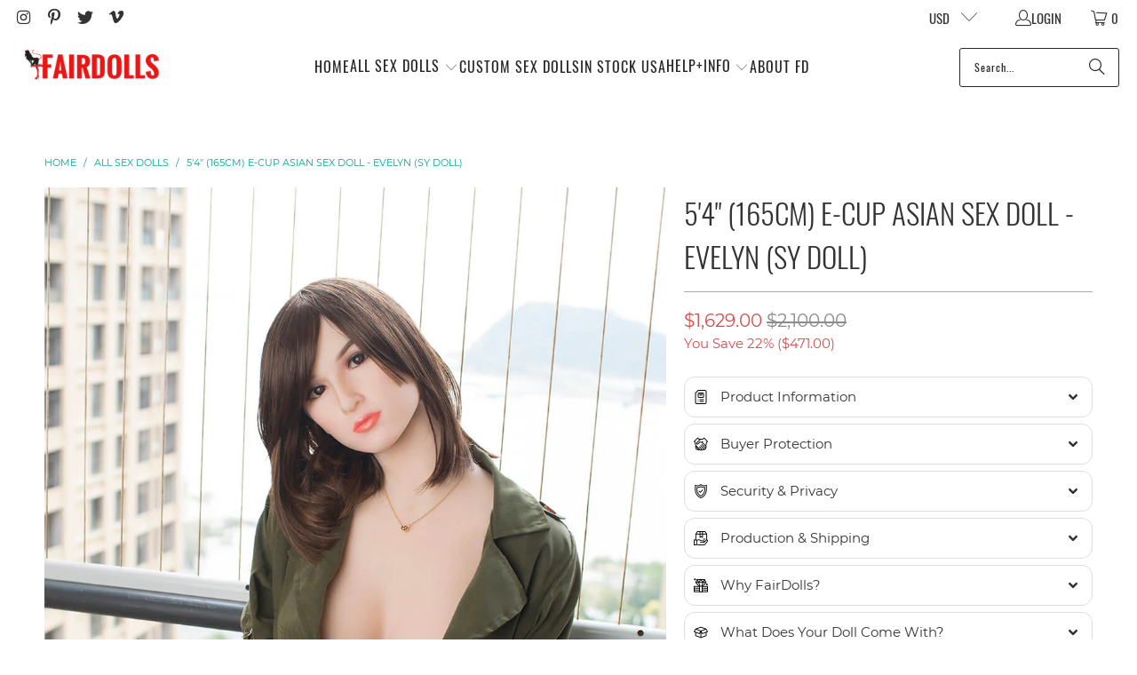

--- FILE ---
content_type: text/html; charset=utf-8
request_url: https://www.fairdolls.com/products/5ft5-165cm-e-cup-asian-sex-doll-evelyn
body_size: 61268
content:
<!DOCTYPE html>
<html class="no-js no-touch" lang="en">
  <head>
  <script>
    window.Store = window.Store || {};
    window.Store.id = 1240662101;
  </script>

    <meta name="google-site-verification" content="5JPdI9rFUl-aDquDKXCs39FLj27WNzfdivekUseMElo" />
    
    <meta charset="utf-8">
    <meta http-equiv="cleartype" content="on">
    <meta name="robots" content="index,follow">

    <!-- Mobile Specific Metas -->
    <meta name="HandheldFriendly" content="True">
    <meta name="MobileOptimized" content="320">
    <meta name="viewport" content="width=device-width,initial-scale=1">
    <meta name="theme-color" content="#ffffff">
<link href="https://use.fontawesome.com/releases/v5.0.1/css/all.css" rel="stylesheet">
    
<title>
      5&#39;4&quot; (165cm) E-Cup Asian Sex Doll - Evelyn (SY Doll)        
  
</title>
    
      <meta name="description" content="Enjoy Evelyn, a captivating 165cm E-cup Asian sex doll, designed for intimacy and connection. Experience her lifelike allure and beauty in your daily life!"/>
    

    <link rel="preconnect" href="https://fonts.shopifycdn.com" />
    <link rel="preconnect" href="https://cdn.shopify.com" />
    <link rel="preconnect" href="https://cdn.shopifycloud.com" />

    <link rel="dns-prefetch" href="https://v.shopify.com" />
    <link rel="dns-prefetch" href="https://www.youtube.com" />
    <link rel="dns-prefetch" href="https://vimeo.com" />

    <link href="//www.fairdolls.com/cdn/shop/t/78/assets/jquery.min.js?v=147293088974801289311718958207" as="script" rel="preload">

    <!-- Stylesheet for Fancybox library -->
    <link rel="stylesheet" href="//www.fairdolls.com/cdn/shop/t/78/assets/fancybox.css?v=19278034316635137701718958207" type="text/css" media="all" defer>

    <!-- Stylesheets for Turbo -->
    <link href="//www.fairdolls.com/cdn/shop/t/78/assets/styles.css?v=158218777565880440041726739665" rel="stylesheet" type="text/css" media="all" />

    <!-- Icons -->
    
      <link rel="shortcut icon" type="image/x-icon" href="//www.fairdolls.com/cdn/shop/files/FairDolls_Icon_ff788376-bcd8-42d2-b9b5-f053ea40aa65_180x180.png?v=1734510180">
      <link rel="apple-touch-icon" href="//www.fairdolls.com/cdn/shop/files/FairDolls_Icon_ff788376-bcd8-42d2-b9b5-f053ea40aa65_180x180.png?v=1734510180"/>
      <link rel="apple-touch-icon" sizes="57x57" href="//www.fairdolls.com/cdn/shop/files/FairDolls_Icon_ff788376-bcd8-42d2-b9b5-f053ea40aa65_57x57.png?v=1734510180"/>
      <link rel="apple-touch-icon" sizes="60x60" href="//www.fairdolls.com/cdn/shop/files/FairDolls_Icon_ff788376-bcd8-42d2-b9b5-f053ea40aa65_60x60.png?v=1734510180"/>
      <link rel="apple-touch-icon" sizes="72x72" href="//www.fairdolls.com/cdn/shop/files/FairDolls_Icon_ff788376-bcd8-42d2-b9b5-f053ea40aa65_72x72.png?v=1734510180"/>
      <link rel="apple-touch-icon" sizes="76x76" href="//www.fairdolls.com/cdn/shop/files/FairDolls_Icon_ff788376-bcd8-42d2-b9b5-f053ea40aa65_76x76.png?v=1734510180"/>
      <link rel="apple-touch-icon" sizes="114x114" href="//www.fairdolls.com/cdn/shop/files/FairDolls_Icon_ff788376-bcd8-42d2-b9b5-f053ea40aa65_114x114.png?v=1734510180"/>
      <link rel="apple-touch-icon" sizes="180x180" href="//www.fairdolls.com/cdn/shop/files/FairDolls_Icon_ff788376-bcd8-42d2-b9b5-f053ea40aa65_180x180.png?v=1734510180"/>
      <link rel="apple-touch-icon" sizes="228x228" href="//www.fairdolls.com/cdn/shop/files/FairDolls_Icon_ff788376-bcd8-42d2-b9b5-f053ea40aa65_228x228.png?v=1734510180"/>
    
    
       <link rel="canonical" href="https://www.fairdolls.com/products/5ft5-165cm-e-cup-asian-sex-doll-evelyn">
    
    

    
      <script type="text/javascript" src="/services/javascripts/currencies.js" data-no-instant></script>
    

    
      <script src="//www.fairdolls.com/cdn/shop/t/78/assets/currencies.js?v=1648699478663843391718958207" defer></script>
    

    
    <script>
      window.PXUTheme = window.PXUTheme || {};
      window.PXUTheme.version = '9.2.0';
      window.PXUTheme.name = 'Turbo';
    </script>
    


    
<template id="price-ui"><span class="price " data-price></span><span class="compare-at-price" data-compare-at-price></span><span class="unit-pricing" data-unit-pricing></span></template>
    <template id="price-ui-badge"><div class="price-ui-badge__sticker price-ui-badge__sticker--">
    <span class="price-ui-badge__sticker-text" data-badge></span>
  </div></template>
    
    <template id="price-ui__price"><span class="money" data-price></span></template>
    <template id="price-ui__price-range"><span class="price-min" data-price-min><span class="money" data-price></span></span> - <span class="price-max" data-price-max><span class="money" data-price></span></span></template>
    <template id="price-ui__unit-pricing"><span class="unit-quantity" data-unit-quantity></span> | <span class="unit-price" data-unit-price><span class="money" data-price></span></span> / <span class="unit-measurement" data-unit-measurement></span></template>
    <template id="price-ui-badge__percent-savings-range">Save up to <span data-price-percent></span>%</template>
    <template id="price-ui-badge__percent-savings">Save <span data-price-percent></span>%</template>
    <template id="price-ui-badge__price-savings-range">Save up to <span class="money" data-price></span></template>
    <template id="price-ui-badge__price-savings">Save <span class="money" data-price></span></template>
    <template id="price-ui-badge__on-sale">Sale</template>
    <template id="price-ui-badge__sold-out">Sold out</template>
    <template id="price-ui-badge__in-stock">In stock</template>
    


    <script>
      
window.PXUTheme = window.PXUTheme || {};


window.PXUTheme.theme_settings = {};
window.PXUTheme.currency = {};
window.PXUTheme.routes = window.PXUTheme.routes || {};


window.PXUTheme.theme_settings.display_tos_checkbox = false;
window.PXUTheme.theme_settings.go_to_checkout = true;
window.PXUTheme.theme_settings.cart_action = "redirect_cart";
window.PXUTheme.theme_settings.cart_shipping_calculator = false;


window.PXUTheme.theme_settings.collection_swatches = false;
window.PXUTheme.theme_settings.collection_secondary_image = true;


window.PXUTheme.currency.show_multiple_currencies = true;
window.PXUTheme.currency.shop_currency = "USD";
window.PXUTheme.currency.default_currency = "USD";
window.PXUTheme.currency.display_format = "money_format";
window.PXUTheme.currency.money_format = "${{amount}}";
window.PXUTheme.currency.money_format_no_currency = "${{amount}}";
window.PXUTheme.currency.money_format_currency = "${{amount}} USD";
window.PXUTheme.currency.native_multi_currency = false;
window.PXUTheme.currency.iso_code = "USD";
window.PXUTheme.currency.symbol = "$";


window.PXUTheme.theme_settings.display_inventory_left = false;
window.PXUTheme.theme_settings.inventory_threshold = 10;
window.PXUTheme.theme_settings.limit_quantity = false;


window.PXUTheme.theme_settings.menu_position = null;


window.PXUTheme.theme_settings.newsletter_popup = false;
window.PXUTheme.theme_settings.newsletter_popup_days = "14";
window.PXUTheme.theme_settings.newsletter_popup_mobile = false;
window.PXUTheme.theme_settings.newsletter_popup_seconds = 0;


window.PXUTheme.theme_settings.pagination_type = "basic_pagination";


window.PXUTheme.theme_settings.enable_shopify_collection_badges = false;
window.PXUTheme.theme_settings.quick_shop_thumbnail_position = null;
window.PXUTheme.theme_settings.product_form_style = "radio";
window.PXUTheme.theme_settings.sale_banner_enabled = false;
window.PXUTheme.theme_settings.display_savings = false;
window.PXUTheme.theme_settings.display_sold_out_price = false;
window.PXUTheme.theme_settings.free_text = "Free";
window.PXUTheme.theme_settings.video_looping = null;
window.PXUTheme.theme_settings.quick_shop_style = "popup";
window.PXUTheme.theme_settings.hover_enabled = false;


window.PXUTheme.routes.cart_url = "/cart";
window.PXUTheme.routes.cart_update_url = "/cart/update";
window.PXUTheme.routes.root_url = "/";
window.PXUTheme.routes.search_url = "/search";
window.PXUTheme.routes.all_products_collection_url = "/collections/all";
window.PXUTheme.routes.product_recommendations_url = "/recommendations/products";
window.PXUTheme.routes.predictive_search_url = "/search/suggest";


window.PXUTheme.theme_settings.image_loading_style = "appear";


window.PXUTheme.theme_settings.enable_autocomplete = true;


window.PXUTheme.theme_settings.page_dots_enabled = false;
window.PXUTheme.theme_settings.slideshow_arrow_size = "light";


window.PXUTheme.theme_settings.quick_shop_enabled = false;


window.PXUTheme.translation = {};


window.PXUTheme.translation.agree_to_terms_warning = "You must agree with the terms and conditions to checkout.";
window.PXUTheme.translation.one_item_left = "item left";
window.PXUTheme.translation.items_left_text = "items left";
window.PXUTheme.translation.cart_savings_text = "Total Savings";
window.PXUTheme.translation.cart_discount_text = "Discount";
window.PXUTheme.translation.cart_subtotal_text = "Subtotal";
window.PXUTheme.translation.cart_remove_text = "Remove";
window.PXUTheme.translation.cart_free_text = "Free";


window.PXUTheme.translation.newsletter_success_text = "Thank you for joining us! Use coupon: QD36X741SYXD to save US$100 for your doll purchase. ";


window.PXUTheme.translation.notify_email = "Enter your email address...";
window.PXUTheme.translation.notify_email_value = "Translation missing: en.contact.fields.email";
window.PXUTheme.translation.notify_email_send = "Send";
window.PXUTheme.translation.notify_message_first = "Please notify me when ";
window.PXUTheme.translation.notify_message_last = " becomes available - ";
window.PXUTheme.translation.notify_success_text = "Thanks! We will notify you when this product becomes available!";


window.PXUTheme.translation.add_to_cart = "+ Add to Cart";
window.PXUTheme.translation.coming_soon_text = "Coming Soon";
window.PXUTheme.translation.sold_out_text = "Sold Out";
window.PXUTheme.translation.sale_text = "Sale";
window.PXUTheme.translation.savings_text = "You Save";
window.PXUTheme.translation.from_text = "from";
window.PXUTheme.translation.new_text = "New";
window.PXUTheme.translation.pre_order_text = "Pre-Order";
window.PXUTheme.translation.unavailable_text = "Unavailable";


window.PXUTheme.translation.all_results = "View all results";
window.PXUTheme.translation.no_results = "Sorry, no results!";


window.PXUTheme.media_queries = {};
window.PXUTheme.media_queries.small = window.matchMedia( "(max-width: 480px)" );
window.PXUTheme.media_queries.medium = window.matchMedia( "(max-width: 798px)" );
window.PXUTheme.media_queries.large = window.matchMedia( "(min-width: 799px)" );
window.PXUTheme.media_queries.larger = window.matchMedia( "(min-width: 960px)" );
window.PXUTheme.media_queries.xlarge = window.matchMedia( "(min-width: 1200px)" );
window.PXUTheme.media_queries.ie10 = window.matchMedia( "all and (-ms-high-contrast: none), (-ms-high-contrast: active)" );
window.PXUTheme.media_queries.tablet = window.matchMedia( "only screen and (min-width: 799px) and (max-width: 1024px)" );
window.PXUTheme.media_queries.mobile_and_tablet = window.matchMedia( "(max-width: 1024px)" );
    </script>

    

    
      <script src="//www.fairdolls.com/cdn/shop/t/78/assets/instantclick.min.js?v=20092422000980684151718958207" data-no-instant defer></script>

      <script data-no-instant>
        window.addEventListener('DOMContentLoaded', function() {

          function inIframe() {
            try {
              return window.self !== window.top;
            } catch (e) {
              return true;
            }
          }

          if (!inIframe()){
            InstantClick.on('change', function() {

              $('head script[src*="shopify"]').each(function() {
                var script = document.createElement('script');
                script.type = 'text/javascript';
                script.src = $(this).attr('src');

                $('body').append(script);
              });

              $('body').removeClass('fancybox-active');
              $.fancybox.destroy();

              InstantClick.init();

            });
          }
        });
      </script>
    

    <script>
      
    </script>

    <script>window.performance && window.performance.mark && window.performance.mark('shopify.content_for_header.start');</script><meta id="shopify-digital-wallet" name="shopify-digital-wallet" content="/1240662101/digital_wallets/dialog">
<meta name="shopify-checkout-api-token" content="9ffb113664cfbe433ab2e8dbaed61f21">
<meta id="in-context-paypal-metadata" data-shop-id="1240662101" data-venmo-supported="false" data-environment="production" data-locale="en_US" data-paypal-v4="true" data-currency="USD">
<link rel="alternate" type="application/json+oembed" href="https://www.fairdolls.com/products/5ft5-165cm-e-cup-asian-sex-doll-evelyn.oembed">
<script async="async" src="/checkouts/internal/preloads.js?locale=en-US"></script>
<script id="shopify-features" type="application/json">{"accessToken":"9ffb113664cfbe433ab2e8dbaed61f21","betas":["rich-media-storefront-analytics"],"domain":"www.fairdolls.com","predictiveSearch":true,"shopId":1240662101,"locale":"en"}</script>
<script>var Shopify = Shopify || {};
Shopify.shop = "fairdolls-com.myshopify.com";
Shopify.locale = "en";
Shopify.currency = {"active":"USD","rate":"1.0"};
Shopify.country = "US";
Shopify.theme = {"name":"FAIRDOLLS Turbo 9.2.0","id":169149268290,"schema_name":"Turbo","schema_version":"9.2.0","theme_store_id":null,"role":"main"};
Shopify.theme.handle = "null";
Shopify.theme.style = {"id":null,"handle":null};
Shopify.cdnHost = "www.fairdolls.com/cdn";
Shopify.routes = Shopify.routes || {};
Shopify.routes.root = "/";</script>
<script type="module">!function(o){(o.Shopify=o.Shopify||{}).modules=!0}(window);</script>
<script>!function(o){function n(){var o=[];function n(){o.push(Array.prototype.slice.apply(arguments))}return n.q=o,n}var t=o.Shopify=o.Shopify||{};t.loadFeatures=n(),t.autoloadFeatures=n()}(window);</script>
<script id="shop-js-analytics" type="application/json">{"pageType":"product"}</script>
<script defer="defer" async type="module" src="//www.fairdolls.com/cdn/shopifycloud/shop-js/modules/v2/client.init-shop-cart-sync_BN7fPSNr.en.esm.js"></script>
<script defer="defer" async type="module" src="//www.fairdolls.com/cdn/shopifycloud/shop-js/modules/v2/chunk.common_Cbph3Kss.esm.js"></script>
<script defer="defer" async type="module" src="//www.fairdolls.com/cdn/shopifycloud/shop-js/modules/v2/chunk.modal_DKumMAJ1.esm.js"></script>
<script type="module">
  await import("//www.fairdolls.com/cdn/shopifycloud/shop-js/modules/v2/client.init-shop-cart-sync_BN7fPSNr.en.esm.js");
await import("//www.fairdolls.com/cdn/shopifycloud/shop-js/modules/v2/chunk.common_Cbph3Kss.esm.js");
await import("//www.fairdolls.com/cdn/shopifycloud/shop-js/modules/v2/chunk.modal_DKumMAJ1.esm.js");

  window.Shopify.SignInWithShop?.initShopCartSync?.({"fedCMEnabled":true,"windoidEnabled":true});

</script>
<script>(function() {
  var isLoaded = false;
  function asyncLoad() {
    if (isLoaded) return;
    isLoaded = true;
    var urls = ["\/\/code.tidio.co\/dtdrlionurtapc39b9l5epki4euxzoup.js?shop=fairdolls-com.myshopify.com","\/\/static.zotabox.com\/8\/9\/89a42a9397484c47a58c343d83727a5b\/widgets.js?shop=fairdolls-com.myshopify.com","https:\/\/d10lpsik1i8c69.cloudfront.net\/w.js?shop=fairdolls-com.myshopify.com","https:\/\/cdn1.stamped.io\/files\/widget.min.js?shop=fairdolls-com.myshopify.com","https:\/\/swymv3starter-01.azureedge.net\/code\/swym-shopify.js?shop=fairdolls-com.myshopify.com","https:\/\/hotjar.dualsidedapp.com\/script.js?shop=fairdolls-com.myshopify.com","https:\/\/cdn.hextom.com\/js\/ultimatesalesboost.js?shop=fairdolls-com.myshopify.com"];
    for (var i = 0; i < urls.length; i++) {
      var s = document.createElement('script');
      s.type = 'text/javascript';
      s.async = true;
      s.src = urls[i];
      var x = document.getElementsByTagName('script')[0];
      x.parentNode.insertBefore(s, x);
    }
  };
  if(window.attachEvent) {
    window.attachEvent('onload', asyncLoad);
  } else {
    window.addEventListener('load', asyncLoad, false);
  }
})();</script>
<script id="__st">var __st={"a":1240662101,"offset":28800,"reqid":"928c1a91-aaec-4b5b-8195-9c1f8c147161-1770097856","pageurl":"www.fairdolls.com\/products\/5ft5-165cm-e-cup-asian-sex-doll-evelyn","u":"f1ab0601f4d0","p":"product","rtyp":"product","rid":2525917380693};</script>
<script>window.ShopifyPaypalV4VisibilityTracking = true;</script>
<script id="captcha-bootstrap">!function(){'use strict';const t='contact',e='account',n='new_comment',o=[[t,t],['blogs',n],['comments',n],[t,'customer']],c=[[e,'customer_login'],[e,'guest_login'],[e,'recover_customer_password'],[e,'create_customer']],r=t=>t.map((([t,e])=>`form[action*='/${t}']:not([data-nocaptcha='true']) input[name='form_type'][value='${e}']`)).join(','),a=t=>()=>t?[...document.querySelectorAll(t)].map((t=>t.form)):[];function s(){const t=[...o],e=r(t);return a(e)}const i='password',u='form_key',d=['recaptcha-v3-token','g-recaptcha-response','h-captcha-response',i],f=()=>{try{return window.sessionStorage}catch{return}},m='__shopify_v',_=t=>t.elements[u];function p(t,e,n=!1){try{const o=window.sessionStorage,c=JSON.parse(o.getItem(e)),{data:r}=function(t){const{data:e,action:n}=t;return t[m]||n?{data:e,action:n}:{data:t,action:n}}(c);for(const[e,n]of Object.entries(r))t.elements[e]&&(t.elements[e].value=n);n&&o.removeItem(e)}catch(o){console.error('form repopulation failed',{error:o})}}const l='form_type',E='cptcha';function T(t){t.dataset[E]=!0}const w=window,h=w.document,L='Shopify',v='ce_forms',y='captcha';let A=!1;((t,e)=>{const n=(g='f06e6c50-85a8-45c8-87d0-21a2b65856fe',I='https://cdn.shopify.com/shopifycloud/storefront-forms-hcaptcha/ce_storefront_forms_captcha_hcaptcha.v1.5.2.iife.js',D={infoText:'Protected by hCaptcha',privacyText:'Privacy',termsText:'Terms'},(t,e,n)=>{const o=w[L][v],c=o.bindForm;if(c)return c(t,g,e,D).then(n);var r;o.q.push([[t,g,e,D],n]),r=I,A||(h.body.append(Object.assign(h.createElement('script'),{id:'captcha-provider',async:!0,src:r})),A=!0)});var g,I,D;w[L]=w[L]||{},w[L][v]=w[L][v]||{},w[L][v].q=[],w[L][y]=w[L][y]||{},w[L][y].protect=function(t,e){n(t,void 0,e),T(t)},Object.freeze(w[L][y]),function(t,e,n,w,h,L){const[v,y,A,g]=function(t,e,n){const i=e?o:[],u=t?c:[],d=[...i,...u],f=r(d),m=r(i),_=r(d.filter((([t,e])=>n.includes(e))));return[a(f),a(m),a(_),s()]}(w,h,L),I=t=>{const e=t.target;return e instanceof HTMLFormElement?e:e&&e.form},D=t=>v().includes(t);t.addEventListener('submit',(t=>{const e=I(t);if(!e)return;const n=D(e)&&!e.dataset.hcaptchaBound&&!e.dataset.recaptchaBound,o=_(e),c=g().includes(e)&&(!o||!o.value);(n||c)&&t.preventDefault(),c&&!n&&(function(t){try{if(!f())return;!function(t){const e=f();if(!e)return;const n=_(t);if(!n)return;const o=n.value;o&&e.removeItem(o)}(t);const e=Array.from(Array(32),(()=>Math.random().toString(36)[2])).join('');!function(t,e){_(t)||t.append(Object.assign(document.createElement('input'),{type:'hidden',name:u})),t.elements[u].value=e}(t,e),function(t,e){const n=f();if(!n)return;const o=[...t.querySelectorAll(`input[type='${i}']`)].map((({name:t})=>t)),c=[...d,...o],r={};for(const[a,s]of new FormData(t).entries())c.includes(a)||(r[a]=s);n.setItem(e,JSON.stringify({[m]:1,action:t.action,data:r}))}(t,e)}catch(e){console.error('failed to persist form',e)}}(e),e.submit())}));const S=(t,e)=>{t&&!t.dataset[E]&&(n(t,e.some((e=>e===t))),T(t))};for(const o of['focusin','change'])t.addEventListener(o,(t=>{const e=I(t);D(e)&&S(e,y())}));const B=e.get('form_key'),M=e.get(l),P=B&&M;t.addEventListener('DOMContentLoaded',(()=>{const t=y();if(P)for(const e of t)e.elements[l].value===M&&p(e,B);[...new Set([...A(),...v().filter((t=>'true'===t.dataset.shopifyCaptcha))])].forEach((e=>S(e,t)))}))}(h,new URLSearchParams(w.location.search),n,t,e,['guest_login'])})(!0,!0)}();</script>
<script integrity="sha256-4kQ18oKyAcykRKYeNunJcIwy7WH5gtpwJnB7kiuLZ1E=" data-source-attribution="shopify.loadfeatures" defer="defer" src="//www.fairdolls.com/cdn/shopifycloud/storefront/assets/storefront/load_feature-a0a9edcb.js" crossorigin="anonymous"></script>
<script data-source-attribution="shopify.dynamic_checkout.dynamic.init">var Shopify=Shopify||{};Shopify.PaymentButton=Shopify.PaymentButton||{isStorefrontPortableWallets:!0,init:function(){window.Shopify.PaymentButton.init=function(){};var t=document.createElement("script");t.src="https://www.fairdolls.com/cdn/shopifycloud/portable-wallets/latest/portable-wallets.en.js",t.type="module",document.head.appendChild(t)}};
</script>
<script data-source-attribution="shopify.dynamic_checkout.buyer_consent">
  function portableWalletsHideBuyerConsent(e){var t=document.getElementById("shopify-buyer-consent"),n=document.getElementById("shopify-subscription-policy-button");t&&n&&(t.classList.add("hidden"),t.setAttribute("aria-hidden","true"),n.removeEventListener("click",e))}function portableWalletsShowBuyerConsent(e){var t=document.getElementById("shopify-buyer-consent"),n=document.getElementById("shopify-subscription-policy-button");t&&n&&(t.classList.remove("hidden"),t.removeAttribute("aria-hidden"),n.addEventListener("click",e))}window.Shopify?.PaymentButton&&(window.Shopify.PaymentButton.hideBuyerConsent=portableWalletsHideBuyerConsent,window.Shopify.PaymentButton.showBuyerConsent=portableWalletsShowBuyerConsent);
</script>
<script data-source-attribution="shopify.dynamic_checkout.cart.bootstrap">document.addEventListener("DOMContentLoaded",(function(){function t(){return document.querySelector("shopify-accelerated-checkout-cart, shopify-accelerated-checkout")}if(t())Shopify.PaymentButton.init();else{new MutationObserver((function(e,n){t()&&(Shopify.PaymentButton.init(),n.disconnect())})).observe(document.body,{childList:!0,subtree:!0})}}));
</script>
<link id="shopify-accelerated-checkout-styles" rel="stylesheet" media="screen" href="https://www.fairdolls.com/cdn/shopifycloud/portable-wallets/latest/accelerated-checkout-backwards-compat.css" crossorigin="anonymous">
<style id="shopify-accelerated-checkout-cart">
        #shopify-buyer-consent {
  margin-top: 1em;
  display: inline-block;
  width: 100%;
}

#shopify-buyer-consent.hidden {
  display: none;
}

#shopify-subscription-policy-button {
  background: none;
  border: none;
  padding: 0;
  text-decoration: underline;
  font-size: inherit;
  cursor: pointer;
}

#shopify-subscription-policy-button::before {
  box-shadow: none;
}

      </style>

<script>window.performance && window.performance.mark && window.performance.mark('shopify.content_for_header.end');</script>

    

<meta name="author" content="FairDolls.com">
<meta property="og:url" content="https://www.fairdolls.com/products/5ft5-165cm-e-cup-asian-sex-doll-evelyn">
<meta property="og:site_name" content="FairDolls.com">




  <meta property="og:type" content="product">
  <meta property="og:title" content="5&#39;4&quot; (165cm) E-Cup Asian Sex Doll - Evelyn (SY Doll)">
  
    
      <meta property="og:image" content="https://www.fairdolls.com/cdn/shop/products/5ft5_165cm_E-Cup_Asian_Sex_Doll_-_Evelyn_7_600x.jpg?v=1703121727">
      <meta property="og:image:secure_url" content="https://www.fairdolls.com/cdn/shop/products/5ft5_165cm_E-Cup_Asian_Sex_Doll_-_Evelyn_7_600x.jpg?v=1703121727">
      
      <meta property="og:image:width" content="1001">
      <meta property="og:image:height" content="1502">
    
      <meta property="og:image" content="https://www.fairdolls.com/cdn/shop/products/5ft5_165cm_E-Cup_Asian_Sex_Doll_-_Evelyn_4_600x.jpg?v=1703121727">
      <meta property="og:image:secure_url" content="https://www.fairdolls.com/cdn/shop/products/5ft5_165cm_E-Cup_Asian_Sex_Doll_-_Evelyn_4_600x.jpg?v=1703121727">
      
      <meta property="og:image:width" content="1001">
      <meta property="og:image:height" content="1001">
    
      <meta property="og:image" content="https://www.fairdolls.com/cdn/shop/products/5ft5_165cm_E-Cup_Asian_Sex_Doll_-_Evelyn_9_600x.jpg?v=1662446372">
      <meta property="og:image:secure_url" content="https://www.fairdolls.com/cdn/shop/products/5ft5_165cm_E-Cup_Asian_Sex_Doll_-_Evelyn_9_600x.jpg?v=1662446372">
      
      <meta property="og:image:width" content="1001">
      <meta property="og:image:height" content="1502">
    
  
  <meta property="product:price:amount" content="1,629.00">
  <meta property="product:price:currency" content="USD">



  <meta property="og:description" content="Enjoy Evelyn, a captivating 165cm E-cup Asian sex doll, designed for intimacy and connection. Experience her lifelike allure and beauty in your daily life!">




  <meta name="twitter:site" content="@https://x.com/fairdolls">

<meta name="twitter:card" content="summary">

  <meta name="twitter:title" content="5&#39;4&quot; (165cm) E-Cup Asian Sex Doll - Evelyn (SY Doll)">
  <meta name="twitter:description" content="Lovely TPE doll, with realistic looking. Enjoy an erotic fantasy experience with our real love dolls. Key Features Top quality TPE sex doll Vaginal, anal, and oral sex capabilities Metallic skeleton 100% articulated   Doll Measurements   Height Weight Bust Waist 5 ft 4 in. 165 cm. 77 lbs.35 kg. 33.1 in.84 cm. 21.7 in.  55 cm. Hips Mouth Vagina Anus 34.6 in. 88 cm. 5.1 in. 13 cm. 7.1 in.18 cm. 6.7 in.17 cm. Doll Details Shoulder Width: 13.4 in. / 34 cm. Arm Length: 21.7 in. / 55 cm. Leg Length: 35 in. / 89 cm. Thigh Circumference: 18.9 in. / 48 cm. Calf Circumference: 11.4 in. / 29 cm. Foot Length: 7.5 in. / 19 cm. Neck Circumference: 11 in. / 28 cm.   Shipping Information Free Worldwide Shipping Discreet Packaging (Completely plain and unlabeled box) 1-3 Weeks Total Delivery">
  <meta name="twitter:image" content="https://www.fairdolls.com/cdn/shop/products/5ft5_165cm_E-Cup_Asian_Sex_Doll_-_Evelyn_7_240x.jpg?v=1703121727">
  <meta name="twitter:image:width" content="240">
  <meta name="twitter:image:height" content="240">
  <meta name="twitter:image:alt" content="5&#39;4&quot; (165cm) E-Cup Asian Sex Doll - Evelyn (SY Doll)">



    
    
  <!-- BEGIN app block: shopify://apps/smart-filter-search/blocks/app-embed/5cc1944c-3014-4a2a-af40-7d65abc0ef73 -->
<link href="https://cdn.shopify.com/extensions/019c2172-2e5a-72c9-9d33-0233090243cb/smart-product-filters-686/assets/globo.filter.min.js" as="script" rel="preload">
<link rel="preconnect" href="https://filter-x3.globo.io" crossorigin>
<link rel="dns-prefetch" href="https://filter-x3.globo.io"><link rel="stylesheet" href="https://cdn.shopify.com/extensions/019c2172-2e5a-72c9-9d33-0233090243cb/smart-product-filters-686/assets/globo.search.css" media="print" onload="this.media='all'">

<meta id="search_terms_value" content="" />
<!-- BEGIN app snippet: global.variables --><script>
  window.shopCurrency = "USD";
  window.shopCountry = "CN";
  window.shopLanguageCode = "en";

  window.currentCurrency = "USD";
  window.currentCountry = "US";
  window.currentLanguageCode = "en";

  window.shopCustomer = false

  window.useCustomTreeTemplate = true;
  window.useCustomProductTemplate = true;

  window.GloboFilterRequestOrigin = "https://www.fairdolls.com";
  window.GloboFilterShopifyDomain = "fairdolls-com.myshopify.com";
  window.GloboFilterSFAT = "";
  window.GloboFilterSFApiVersion = "2025-07";
  window.GloboFilterProxyPath = "/apps/globofilters";
  window.GloboFilterRootUrl = "";
  window.GloboFilterTranslation = {"search":{"suggestions":"Suggestions","collections":"Collections","articles":"Blog Posts","pages":"Pages","product":"Product","products":"Products","view_all":"Search for","view_all_products":"View all products","not_found":"Sorry, nothing found for","product_not_found":"No products were found","no_result_keywords_suggestions_title":"Popular searches","no_result_products_suggestions_title":"However, You may like","zero_character_keywords_suggestions_title":"Suggestions","zero_character_popular_searches_title":"Popular searches","zero_character_products_suggestions_title":"Trending products"},"form":{"heading":"Search products","select":"-- Select --","search":"Search","submit":"Search","clear":"Clear"},"filter":{"filter_by":"Filter By","clear_all":"Clear All","view":"View","clear":"Clear","in_stock":"In Stock","out_of_stock":"Out of Stock","ready_to_ship":"Ready to ship","search":"Search options","choose_values":"Choose values"},"sort":{"sort_by":"Sort By","manually":"Featured","availability_in_stock_first":"Availability","relevance":"Relevance","best_selling":"Best Selling","alphabetically_a_z":"Alphabetically, A-Z","alphabetically_z_a":"Alphabetically, Z-A","price_low_to_high":"Price, low to high","price_high_to_low":"Price, high to low","date_new_to_old":"Date, new to old","date_old_to_new":"Date, old to new","inventory_low_to_high":"Inventory, low to high","inventory_high_to_low":"Inventory, high to low","sale_off":"% Sale off"},"product":{"add_to_cart":"Add to cart","unavailable":"Unavailable","sold_out":"Sold out","sale":"Sale","load_more":"Load more","limit":"Show","search":"Search products","no_results":"Sorry, there are no products in this collection"}};
  window.isMultiCurrency =false;
  window.globoEmbedFilterAssetsUrl = 'https://cdn.shopify.com/extensions/019c2172-2e5a-72c9-9d33-0233090243cb/smart-product-filters-686/assets/';
  window.assetsUrl = window.globoEmbedFilterAssetsUrl;
  window.GloboMoneyFormat = "${{amount}}";
</script><!-- END app snippet -->
<script type="text/javascript" hs-ignore data-ccm-injected>document.getElementsByTagName('html')[0].classList.add('spf-filter-loading','spf-has-filter', 'gf-left','gf-theme-version-9','spf-layout-theme');
window.enabledEmbedFilter = true;
window.currentThemeId = 169149268290;
window.sortByRelevance = false;
window.moneyFormat = "${{amount}}";
window.GloboMoneyWithCurrencyFormat = "${{amount}} USD";
window.filesUrl = '//www.fairdolls.com/cdn/shop/files/';
var GloboEmbedFilterConfig = {
api: {filterUrl: "https://filter-x3.globo.io/filter",searchUrl: "https://filter-x3.globo.io/search", url: "https://filter-x3.globo.io"},
shop: {
  name: "FairDolls.com",
  url: "https://www.fairdolls.com",
  domain: "fairdolls-com.myshopify.com",
  locale: "en",
  cur_locale: "en",
  predictive_search_url: "/search/suggest",
  country_code: "CN",
  root_url: "",
  cart_url: "/cart",
  search_url: "/search",
  cart_add_url: "/cart/add",
  search_terms_value: "",
  product_image: {width: 360, height: 504},
  no_image_url: "https://cdn.shopify.com/s/images/themes/product-1.png",
  swatches: [],
  swatchConfig: {"enable":true,"color":["colour","color"],"label":["size"]},
  enableRecommendation: false,
  themeStoreId: null,
  hideOneValue: false,
  newUrlStruct: true,
  newUrlForSEO: false,themeTranslation:{"collections":{"general":{"view_product_details_html":"View full details","quick_shop":"Quick View","pre_order":"Pre-Order","sale":"Sale","new":"New","coming_soon":"Coming Soon"}},"products":{"product":{"items_left_count":{"one":"item left","other":"items left"},"quantity":"Qty","add_to_cart":"+ Add to Cart","sold_out":"Sold Out"},"general":{"from":"from"}}},redirects: [],
  images: {},
  settings: {"enable_age_gate_site_wide":false,"age_gate_site_wide_min_age":18,"age_gate_heading":"Age Verification","age_gate_description":"Please enter your date of birth for full access.","show_age_gate_logo":true,"performance":"ludicrous","image_loading_style":"appear","minify":false,"custom_scripts":"","logo_color":"#ffffff","regular_color":"#333333","headline_color":"#333333","headline_footer_text_color":"#ece9e9","sub_footer_text_color":"#ece9e9","sale_color":"#d54d4d","was_price_color":"#8c8b8b","product_hover_text_color":"#ffffff","promo_text_color":"#333333","shop_home_page_content_text_color":"#333333","newsletter_popup_color":"#363636","newsletter_section_color":"#000000","collection_filter_color":"#333333","top_bar_color":"#333333","top_bar_color_hover":"#888484","nav_color":"#282727","nav_color_home":"#050505","nav_color_hover":"#888484","link_color":"#03a196","link_hover_color":"#03857c","sidebar_nav_color":"#363636","sidebar_nav_color_hover":"#03a196","sub_footer_link_color":"#7f8c8d","sub_footer_link_color_hover":"#ffffff","btn_color":"#f7ca00","btn_hover_color":"#ffd814","btn_text_color":"#453f3f","button_style":"rounded","read_more_style":"link","banner_button_color":"#ffffff","banner_color":"#ffffff","banner_background_color":"#ffffff","banner_placeholder_background_color":"#666666","swatch_style":"square","table_styles_enabled":true,"slideshow_arrow_size":"light","arrow_color":"#333333","slideshow_button_style":false,"slideshow_nav_buttons":false,"border_color":"#cccccc","headline_border_color":"#aaaaaa","headline_border":"1","divider_style":"solid","sub_footer_border_color":"#1b1f23","sale_banner_color":"#d54d4d","sold_out_banner_color":"#363636","new_banner_color":"#03a196","sticker_style":"square","search_section_color":"#000000","search_section_bg_color":"#cccccc","testimonial_color":"#ffffff","testimonial_bg_color":"#666666","featured_promotions_color":"#FFF","featured_promotions_color_hover":"#FFF","featured_promotions_background":"#000","featured_promotions_mobile_background":true,"shoppable_image_background":"#ffffff","modal_background_color":"#ffffff","modal_text_color":"#2b2e38","shop_bg_color":"#ffffff","repeat_bg":"repeat","bg_fixed":false,"bg_stretched":false,"top_bar_bg_color":"#ffffff","top_bar_cart_bg_color":"#ffffff","minicart_bg_color":"#ffffff","header_bg_color":"#ffffff","header_background":true,"transparent_header":true,"promo_bg_color":"#f2f2f2","shop_home_page_content_bg_color":"#f6f7f9","featured_links_background":"#ffffff","product_hover_bg_color":"#000000","sub_footer_color":"#1b1f23","footer_bg":null,"footer_bg_stretched":false,"newsletter_popup_background_color":"#ffffff","newsletter_section_background_color":"#cccccc","password_page_text_color":"#333333","password_page_background_color":"#FFFFFF","logo__font":{"error":"json not allowed for this object"},"logo_font_style":"none","logo_font_size":20,"top_bar_font_size":15,"top_bar_letter_spacing":0,"nav__font":{"error":"json not allowed for this object"},"nav_font_style":"uppercase","nav_font_size":16,"nav_letter_spacing":1,"nav_shadow":false,"button_weight":"bold","button_font_style":"uppercase","button_font_size":14,"mega_text_font_size":14,"mega_text_letter_spacing":1,"headline__font":{"error":"json not allowed for this object"},"headline_font_style":"uppercase","headline_font_size":33,"headline_letter_spacing":0,"slideshow_headline__font":{"error":"json not allowed for this object"},"slideshow_headline_font_style":"uppercase","slideshow_headline_size":56,"slideshow_headline_letter_spacing":1,"slideshow_headline_shadow":true,"slideshow_subtitle__font":{"error":"json not allowed for this object"},"slideshow_subtitle_font_style":"uppercase","slideshow_subtitle_size":18,"slideshow_subtitle_letter_spacing":1,"slideshow_shadow":false,"regular__font":{"error":"json not allowed for this object"},"regular_font_style":"none","regular_font_size":15,"footer_logo_font_size":20,"footer_heading_font_size":18,"footer_font_size":15,"enable_autocomplete":true,"show_product_images":true,"show_blog_images":true,"product_form_style":"radio","show_dynamic_checkout_button":false,"display_product_quantity":false,"limit_quantity":false,"display_inventory_left":false,"inventory_threshold":10,"notify_me_form":true,"display_vendor":false,"collection_swatches":false,"show_star_ratings":true,"sale_banner_enabled":false,"thumbnail_hover_enabled":false,"mobile_products_per_row":"1","display_price":false,"free_price_text":"Free","pagination_type":"basic_pagination","collection_secondary_image":true,"align_height":false,"collection_height":200,"quick_shop_enabled":false,"quick_shop_style":"popup","cart_action":"redirect_cart","show_lock_icon":false,"display_tos_checkbox":false,"tos_page":null,"go_to_checkout":true,"display_special_instructions":false,"display_savings":false,"cart_message":"","show_shipping_calculator":false,"shipping_calculator_default_country":"United States","currency_format":"money_format","show_multiple_currencies":true,"supported_currencies":"USD CAD AUD GBP EUR JPY","default_currency":"USD","mailchimp_link":"","newsletter_popup":false,"newsletter_popup_close":true,"newsletter_popup_mobile":false,"newsletter_popup_form":true,"display_first_name":false,"display_last_name":false,"use_newsletter_border":false,"newsletter_bg":null,"newsletter_popup_image_align":"left","newsletter_popup_title":"Sign up today","newsletter_popup_text":"\u003cp\u003e\u003c\/p\u003e","newsletter_popup_text_align":"center","popup_button1":"","popup_button1_highlight":false,"popup_button2":"","popup_button2_highlight":false,"newsletter_popup_seconds":0,"newsletter_popup_days":"14","behance_link":"","clubhouse_link":"","discord_link":"","dribbble_link":"","email_link":"","facebook_link":"","flickr_link":"","houzz_link":"","instagram_link":"https:\/\/www.instagram.com\/reallfairdolls\/","kickstarter_link":"","linkedin_link":"","medium_link":"","messenger_link":"","opensea_link":"","pinterest_link":"https:\/\/www.pinterest.com\/fairdolls\/","reddit_link":"","rss_link":"","snapchat_link":"","spotify_link":"","tiktok_link":"","tumblr_link":"","twitch_link":"","twitter_link":"https:\/\/x.com\/fairdolls","vimeo_link":"https:\/\/vimeo.com\/fairdolls","whatsapp_link":"","youtube_link":"","favicon":"\/\/www.fairdolls.com\/cdn\/shop\/files\/FairDolls_Icon_ff788376-bcd8-42d2-b9b5-f053ea40aa65.png?v=1734510180","disqus_enabled":false,"disqus_shortname":"","checkout_logo_position":"left","checkout_logo_size":"medium","checkout_body_background_color":"#fff","checkout_input_background_color_mode":"white","checkout_sidebar_background_color":"#fafafa","checkout_heading_font":"-apple-system, BlinkMacSystemFont, 'Segoe UI', Roboto, Helvetica, Arial, sans-serif, 'Apple Color Emoji', 'Segoe UI Emoji', 'Segoe UI Symbol'","checkout_body_font":"-apple-system, BlinkMacSystemFont, 'Segoe UI', Roboto, Helvetica, Arial, sans-serif, 'Apple Color Emoji', 'Segoe UI Emoji', 'Segoe UI Symbol'","checkout_accent_color":"#1878b9","checkout_button_color":"#1878b9","checkout_error_color":"#e22120","enable_shopify_review_comments":false,"enable_shopify_collection_badges":false,"tikok_link":"","dribble_link":"","customer_layout":"customer_area"},
  gridSettings: {"layout":"theme","useCustomTemplate":true,"useCustomTreeTemplate":true,"skin":5,"limits":[12,24,48],"productsPerPage":12,"sorts":["stock-descending","best-selling","title-ascending","title-descending","price-ascending","price-descending","created-descending","created-ascending","sale-descending"],"noImageUrl":"https:\/\/cdn.shopify.com\/s\/images\/themes\/product-1.png","imageWidth":"360","imageHeight":"504","imageRatio":140,"imageSize":"360_504","alignment":"left","hideOneValue":false,"elements":["soldoutLabel","saleLabel","quickview","addToCart","vendor","swatch","price","secondImage"],"saleLabelClass":" sale-text","saleMode":3,"gridItemClass":"spf-col-xl-4 spf-col-lg-4 spf-col-md-6 spf-col-sm-6 spf-col-6","swatchClass":"","swatchConfig":{"enable":true,"color":["colour","color"],"label":["size"]},"variant_redirect":true,"showSelectedVariantInfo":true},
  home_filter: false,
  page: "product",
  sorts: ["stock-descending","best-selling","title-ascending","title-descending","price-ascending","price-descending","created-descending","created-ascending","sale-descending"],
  cache: true,
  layout: "theme",
  marketTaxInclusion: false,
  priceTaxesIncluded: false,
  customerTaxesIncluded: false,
  useCustomTemplate: true,
  hasQuickviewTemplate: false
},
analytic: {"enableViewProductAnalytic":true,"enableSearchAnalytic":true,"enableFilterAnalytic":true,"enableATCAnalytic":false},
taxes: [],
special_countries: null,
adjustments: false,
year_make_model: {
  id: 0,
  prefix: "gff_",
  heading: "",
  showSearchInput: false,
  showClearAllBtn: false
},
filter: {
  id:2797,
  prefix: "gf_",
  layout: 1,
  sublayout: 1,
  showCount: true,
  showRefine: true,
  refineSettings: {"style":"rounded","positions":["sidebar_mobile","toolbar_desktop","toolbar_mobile"],"color":"#000000","iconColor":"#959595","bgColor":"#E8E8E8"},
  isLoadMore: 1,
  filter_on_search_page: true
},
search:{
  enable: true,
  zero_character_suggestion: false,
  pages_suggestion: {enable:false,limit:5},
  keywords_suggestion: {enable:true,limit:10},
  articles_suggestion: {enable:false,limit:5},
  layout: 1,
  product_list_layout: "grid",
  elements: ["vendor","price"]
},
collection: {
  id:0,
  handle:'',
  sort: 'best-selling',
  vendor: null,
  tags: null,
  type: null,
  term: document.getElementById("search_terms_value") != null ? document.getElementById("search_terms_value").content : "",
  limit: 12,
  settings: {"featured_collection_image":false,"wide_display":true,"caption_content_background":"original","display_collection_title":false,"collection_breadcrumb":true,"collection_tags":false,"collection_sort":false,"products_per_row":3,"pagination_limit":48,"toggle":false},
  products_count: 0,
  enableCollectionSearch: false,
  displayTotalProducts: false,
  excludeTags:null,
  showSelectedVariantInfo: true
},
selector: {products: ".product-list"}
}
</script>
<script class="globo-filter-settings-js">
try {} catch (error) {}
</script>
<script src="https://cdn.shopify.com/extensions/019c2172-2e5a-72c9-9d33-0233090243cb/smart-product-filters-686/assets/globo.filter.themes.min.js" defer></script><style>.gf-block-title h3, 
.gf-block-title .h3,
.gf-form-input-inner label {
  font-size: 14px !important;
  color: #3a3a3a !important;
  text-transform: uppercase !important;
  font-weight: bold !important;
}
.gf-option-block .gf-btn-show-more{
  font-size: 14px !important;
  text-transform: none !important;
  font-weight: normal !important;
}
.gf-option-block ul li a, 
.gf-option-block ul li button, 
.gf-option-block ul li a span.gf-count,
.gf-option-block ul li button span.gf-count,
.gf-clear, 
.gf-clear-all, 
.selected-item.gf-option-label a,
.gf-form-input-inner select,
.gf-refine-toggle{
  font-size: 14px !important;
  color: #000000 !important;
  text-transform: none !important;
  font-weight: normal !important;
}

.gf-refine-toggle-mobile,
.gf-form-button-group button {
  font-size: 14px !important;
  text-transform: none !important;
  font-weight: normal !important;
  color: #3a3a3a !important;
  border: 1px solid #bfbfbf !important;
  background: #ffffff !important;
}
.gf-option-block-box-rectangle.gf-option-block ul li.gf-box-rectangle a,
.gf-option-block-box-rectangle.gf-option-block ul li.gf-box-rectangle button {
  border-color: #000000 !important;
}
.gf-option-block-box-rectangle.gf-option-block ul li.gf-box-rectangle a.checked,
.gf-option-block-box-rectangle.gf-option-block ul li.gf-box-rectangle button.checked{
  color: #fff !important;
  background-color: #000000 !important;
}
@media (min-width: 768px) {
  .gf-option-block-box-rectangle.gf-option-block ul li.gf-box-rectangle button:hover,
  .gf-option-block-box-rectangle.gf-option-block ul li.gf-box-rectangle a:hover {
    color: #fff !important;
    background-color: #000000 !important;	
  }
}
.gf-option-block.gf-option-block-select select {
  color: #000000 !important;
}

#gf-form.loaded, .gf-YMM-forms.loaded {
  background: #FFFFFF !important;
}
#gf-form h2, .gf-YMM-forms h2 {
  color: #3a3a3a !important;
}
#gf-form label, .gf-YMM-forms label{
  color: #3a3a3a !important;
}
.gf-form-input-wrapper select, 
.gf-form-input-wrapper input{
  border: 1px solid #DEDEDE !important;
  background-color: #FFFFFF !important;
  border-radius: 0px !important;
}
#gf-form .gf-form-button-group button, .gf-YMM-forms .gf-form-button-group button{
  color: #FFFFFF !important;
  background: #3a3a3a !important;
  border-radius: 0px !important;
}

.spf-product-card.spf-product-card__template-3 .spf-product__info.hover{
  background: #FFFFFF;
}
a.spf-product-card__image-wrapper{
  padding-top: 100%;
}
.h4.spf-product-card__title a{
  color: #333333;
  font-size: 15px;
   font-family: inherit;     font-style: normal;
  text-transform: none;
}
.h4.spf-product-card__title a:hover{
  color: #000000;
}
.spf-product-card button.spf-product__form-btn-addtocart{
  font-size: 14px;
   font-family: inherit;   font-weight: normal;   font-style: normal;   text-transform: none;
}
.spf-product-card button.spf-product__form-btn-addtocart,
.spf-product-card.spf-product-card__template-4 a.open-quick-view,
.spf-product-card.spf-product-card__template-5 a.open-quick-view,
#gfqv-btn{
  color: #FFFFFF !important;
  border: 1px solid #333333 !important;
  background: #333333 !important;
}
.spf-product-card button.spf-product__form-btn-addtocart:hover,
.spf-product-card.spf-product-card__template-4 a.open-quick-view:hover,
.spf-product-card.spf-product-card__template-5 a.open-quick-view:hover{
  color: #FFFFFF !important;
  border: 1px solid #000000 !important;
  background: #000000 !important;
}
span.spf-product__label.spf-product__label-soldout{
  color: #ffffff;
  background: #989898;
}
span.spf-product__label.spf-product__label-sale{
  color: #F0F0F0;
  background: #d21625;
}
.spf-product-card__vendor a{
  color: #969595;
  font-size: 13px;
   font-family: inherit;   font-weight: normal;   font-style: normal; }
.spf-product-card__vendor a:hover{
  color: #969595;
}
.spf-product-card__price-wrapper{
  font-size: 14px;
}
.spf-image-ratio{
  padding-top:100% !important;
}
.spf-product-card__oldprice,
.spf-product-card__saleprice,
.spf-product-card__price,
.gfqv-product-card__oldprice,
.gfqv-product-card__saleprice,
.gfqv-product-card__price
{
  font-size: 14px;
   font-family: inherit;   font-weight: normal;   font-style: normal; }

span.spf-product-card__price, span.gfqv-product-card__price{
  color: #141414;
}
span.spf-product-card__oldprice, span.gfqv-product-card__oldprice{
  color: #969595;
}
span.spf-product-card__saleprice, span.gfqv-product-card__saleprice{
  color: #d21625;
}
</style><style>.section  > .container > .one-whole { overflow: hidden;}
@media(max-width: 768px){
.section  > .container > .one-whole > div { width: 100% !important;}
section  > .container > .one-whole  ul.tabs {
display: flex;
flex-direction: column;
}
}


#gf-tree .noUi-marker-horizontal.noUi-marker {
  display: none !important;
}

.gf-range-inputs input[type=text] {
  padding: 10px !important;
  border-color: rgba(56, 56, 56, .3) !important;
  font-size: 14px !important;
  height: 30px !important;
}

#gf-tree .noUi-handle {
  border: 5px solid #383838 !important;
  display: block !important;
  outline: none !important;
  position: absolute !important;
  top: -7px !important;
  right: -10px !important;
  width: 20px !important;
  height: 20px !important;
  border-radius: 3px !important;
  border: 1px solid #000 !important;
  background: #fff url("data:image/svg+xml,%3Csvg width='5' height='6' viewBox='0 0 5 6' fill='none' xmlns='http://www.w3.org/2000/svg'%3E%3Cpath d='M0 0H1V6H0V0Z' fill='%23103A3A'/%3E%3Cpath d='M2 0H3V6H2V0Z' fill='%23103A3A'/%3E%3Cpath d='M4 0H5V6H4V0Z' fill='%23103A3A'/%3E%3C/svg%3E%0A") center center no-repeat !important; !important;
  backface-visibility: hidden !important;
}

#gf-tree .noUi-connects {
  background: #d8d8d8 !important;
}

#gf-tree .noUi-connect {
  background: #383838 !important;
}

#gf-tree .noUi-base,
#gf-tree .noUi-connects {
  height: 4px !important;
}

.gf-range-inputs {
  margin-bottom: 30px !important;
}

#gf-tree .noUi-value-large {
  font-size: 14px !important;
}</style><script>window.preventScrollUpdatePage = true;
window.preventUpdatePageUrl = true;</script><style>
  #gf-grid, #gf-grid *, #gf-loading, #gf-tree, #gf-tree * {
    box-sizing: border-box;
    -webkit-box-sizing: border-box;
    -moz-box-sizing: border-box;
  }
  .gf-refine-toggle-mobile span, span#gf-mobile-refine-toggle {
    align-items: center;
    display: flex;
    height: 38px;
    line-height: 1.45;
    padding: 0 10px;
  }
  .gf-left #gf-tree {
    clear: left;
    min-height: 1px;
    text-align: left;
    width: 20%;
    display: inline-flex;
    flex-direction: column;
  }
  .gf-left #gf-tree:not(.spf-hidden) + #gf-grid {
    padding-left: 25px;
    width: 80%;
    display: inline-flex;
    float: none !important;
    flex-direction: column;
  }
  div#gf-grid:after {
    content: "";
    display: block;
    clear: both;
  }
  .gf-controls-search-form {
    display: flex;
    flex-wrap: wrap;
    margin-bottom: 15px;
    position: relative;
  }
  input.gf-controls-search-input {
    -webkit-appearance: none;
    -moz-appearance: none;
    appearance: none;
    border: 1px solid #e8e8e8;
    border-radius: 2px;
    box-sizing: border-box;
    flex: 1 1 auto;
    font-size: 13px;
    height: 40px;
    line-height: 1;
    margin: 0;
    max-width: 100%;
    outline: 0;
    padding: 10px 30px 10px 40px;
    width: 100%
  }
  span.gf-count {
    font-size: .9em;
    opacity: .6
  }
  button.gf-controls-clear-button,button.gf-controls-search-button {
    background: 0 0;
    border: none;
    border-radius: 0;
    box-shadow: none;
    height: 100%;
    left: 0;
    min-width: auto;
    outline: 0;
    padding: 12px!important;
    position: absolute;
    top: 0;
    width: 40px
  }
  button.gf-controls-search-button {
    cursor: default;
    line-height: 1
  }
  button.gf-controls-search-button svg {
    max-height: 100%;
    max-width: 100%
  }
  button.gf-controls-clear-button {
    display: none;
    left: auto;
    right: 0
  }
  .gf-actions {
    align-items: center;
    display: flex;
    flex-wrap: wrap;
    margin-bottom: 15px;
    margin-left: -8px;
    margin-right: -8px
  }
  span.gf-summary {
    flex: 1 1 auto;
    font-size: 14px;
    height: 38px;
    line-height: 38px;
    text-align: left
  }
  .gf-filter-selection {
    display: flex
  }
</style><script class="globo-filter-theme-product-list-selector-js">window.themeProductListSelector = "#Collection .grid--view-items,.product-grid .products-on-page,ul#product-grid,.cata-product,.collection-product-list,#ShopProductsGrid,.collection__grid-container ul.product-grid,.product-grid-container ul.product-grid,#product-grid,.template-search__results ul.collection-results,#product-grid ul.collection-results--products:not(.collection-product-list),.template-search__results ul.collection-results--products,#main-collection-product-grid,.collection-page .grid-container-wrapper,.search-result-container .grid-container-wrapper,.products-on-page,#ResultsGrid,.template-search__results ul.product-grid,#main-collection-products,#ProductGridContainer .card-grid,#product-grid .card-grid,.collection__products-container .collection__products,.search__window .search__results,.template-search__results .collection-product-list,div#collectionProductGrid,.js-main-search-result-grid div.rw.gap-unequal,.products-collection-grid,.search-results__block ul.collection-results--products,div#product-grid \u003e .search-results__block:nth-child(2) \u003e ul,#ProductGridContainer div.grid,#facets-results ul.grid-wrapper,#facets-results ul.grid,.collection-list__products div.row,.collection__grid-wrapper .collection__grid,.search__body .search__grid,.collection-grid__wrapper .product-grid,.collection-grid,#data-pagination,#main-collection-products .collection-products-lists,.template-search__results ul.columns,ul.product-grid,ul.ml_product_grid,#filters-grid .filters-grid,.CollectionDesign .Grid,.SearchResults__Content .Grid,.template-search__results ul.collection-product-list,#product-grid ul:first-of-type,div#product-grid,#search__grid--container .grid__wrapper,collection-products \u003e div,#product-grid ul.product-grid,.collections .products,.products ul.grid,#collection,.products ul.products-list,.search-results-products ul.search-results-list,#result-product-grid .grid-row,#product-grid .row,#product-grid .search-result-content-grid,#product-grid ul.grid,.main-collection-grid ul.main-collection-grid__container,#main-search-results ul.main-search__results,.main-products-wrapper .row,.search-result-content-wrapper .search-result-content,#collectionProductGrid,#product-grid ul.product-grid:first-of-type,#ProductsList,#CollectionProductsParent .row,#product-grid ul.collection-results,.template-search__results  .collection-products-lists,.collection-products.grid,#SearchResults";</script><script class="globo-filter-custom-js">if(window.AVADA_SPEED_WHITELIST){const spfs_w = new RegExp("smart-product-filter-search", 'i'); if(Array.isArray(window.AVADA_SPEED_WHITELIST)){window.AVADA_SPEED_WHITELIST.push(spfs_w);}else{window.AVADA_SPEED_WHITELIST = [spfs_w];}} </script><!-- END app block --><script src="https://cdn.shopify.com/extensions/0199c80f-3fc5-769c-9434-a45d5b4e95b5/theme-app-extension-prod-28/assets/easytabs.min.js" type="text/javascript" defer="defer"></script>
<script src="https://cdn.shopify.com/extensions/019c2172-2e5a-72c9-9d33-0233090243cb/smart-product-filters-686/assets/globo.filter.min.js" type="text/javascript" defer="defer"></script>
<link href="https://cdn.shopify.com/extensions/019c04c3-a64f-7270-9637-3c07827ed711/advanced-product-options-181/assets/mws_apo_bundle.css" rel="stylesheet" type="text/css" media="all">
<link href="https://monorail-edge.shopifysvc.com" rel="dns-prefetch">
<script>(function(){if ("sendBeacon" in navigator && "performance" in window) {try {var session_token_from_headers = performance.getEntriesByType('navigation')[0].serverTiming.find(x => x.name == '_s').description;} catch {var session_token_from_headers = undefined;}var session_cookie_matches = document.cookie.match(/_shopify_s=([^;]*)/);var session_token_from_cookie = session_cookie_matches && session_cookie_matches.length === 2 ? session_cookie_matches[1] : "";var session_token = session_token_from_headers || session_token_from_cookie || "";function handle_abandonment_event(e) {var entries = performance.getEntries().filter(function(entry) {return /monorail-edge.shopifysvc.com/.test(entry.name);});if (!window.abandonment_tracked && entries.length === 0) {window.abandonment_tracked = true;var currentMs = Date.now();var navigation_start = performance.timing.navigationStart;var payload = {shop_id: 1240662101,url: window.location.href,navigation_start,duration: currentMs - navigation_start,session_token,page_type: "product"};window.navigator.sendBeacon("https://monorail-edge.shopifysvc.com/v1/produce", JSON.stringify({schema_id: "online_store_buyer_site_abandonment/1.1",payload: payload,metadata: {event_created_at_ms: currentMs,event_sent_at_ms: currentMs}}));}}window.addEventListener('pagehide', handle_abandonment_event);}}());</script>
<script id="web-pixels-manager-setup">(function e(e,d,r,n,o){if(void 0===o&&(o={}),!Boolean(null===(a=null===(i=window.Shopify)||void 0===i?void 0:i.analytics)||void 0===a?void 0:a.replayQueue)){var i,a;window.Shopify=window.Shopify||{};var t=window.Shopify;t.analytics=t.analytics||{};var s=t.analytics;s.replayQueue=[],s.publish=function(e,d,r){return s.replayQueue.push([e,d,r]),!0};try{self.performance.mark("wpm:start")}catch(e){}var l=function(){var e={modern:/Edge?\/(1{2}[4-9]|1[2-9]\d|[2-9]\d{2}|\d{4,})\.\d+(\.\d+|)|Firefox\/(1{2}[4-9]|1[2-9]\d|[2-9]\d{2}|\d{4,})\.\d+(\.\d+|)|Chrom(ium|e)\/(9{2}|\d{3,})\.\d+(\.\d+|)|(Maci|X1{2}).+ Version\/(15\.\d+|(1[6-9]|[2-9]\d|\d{3,})\.\d+)([,.]\d+|)( \(\w+\)|)( Mobile\/\w+|) Safari\/|Chrome.+OPR\/(9{2}|\d{3,})\.\d+\.\d+|(CPU[ +]OS|iPhone[ +]OS|CPU[ +]iPhone|CPU IPhone OS|CPU iPad OS)[ +]+(15[._]\d+|(1[6-9]|[2-9]\d|\d{3,})[._]\d+)([._]\d+|)|Android:?[ /-](13[3-9]|1[4-9]\d|[2-9]\d{2}|\d{4,})(\.\d+|)(\.\d+|)|Android.+Firefox\/(13[5-9]|1[4-9]\d|[2-9]\d{2}|\d{4,})\.\d+(\.\d+|)|Android.+Chrom(ium|e)\/(13[3-9]|1[4-9]\d|[2-9]\d{2}|\d{4,})\.\d+(\.\d+|)|SamsungBrowser\/([2-9]\d|\d{3,})\.\d+/,legacy:/Edge?\/(1[6-9]|[2-9]\d|\d{3,})\.\d+(\.\d+|)|Firefox\/(5[4-9]|[6-9]\d|\d{3,})\.\d+(\.\d+|)|Chrom(ium|e)\/(5[1-9]|[6-9]\d|\d{3,})\.\d+(\.\d+|)([\d.]+$|.*Safari\/(?![\d.]+ Edge\/[\d.]+$))|(Maci|X1{2}).+ Version\/(10\.\d+|(1[1-9]|[2-9]\d|\d{3,})\.\d+)([,.]\d+|)( \(\w+\)|)( Mobile\/\w+|) Safari\/|Chrome.+OPR\/(3[89]|[4-9]\d|\d{3,})\.\d+\.\d+|(CPU[ +]OS|iPhone[ +]OS|CPU[ +]iPhone|CPU IPhone OS|CPU iPad OS)[ +]+(10[._]\d+|(1[1-9]|[2-9]\d|\d{3,})[._]\d+)([._]\d+|)|Android:?[ /-](13[3-9]|1[4-9]\d|[2-9]\d{2}|\d{4,})(\.\d+|)(\.\d+|)|Mobile Safari.+OPR\/([89]\d|\d{3,})\.\d+\.\d+|Android.+Firefox\/(13[5-9]|1[4-9]\d|[2-9]\d{2}|\d{4,})\.\d+(\.\d+|)|Android.+Chrom(ium|e)\/(13[3-9]|1[4-9]\d|[2-9]\d{2}|\d{4,})\.\d+(\.\d+|)|Android.+(UC? ?Browser|UCWEB|U3)[ /]?(15\.([5-9]|\d{2,})|(1[6-9]|[2-9]\d|\d{3,})\.\d+)\.\d+|SamsungBrowser\/(5\.\d+|([6-9]|\d{2,})\.\d+)|Android.+MQ{2}Browser\/(14(\.(9|\d{2,})|)|(1[5-9]|[2-9]\d|\d{3,})(\.\d+|))(\.\d+|)|K[Aa][Ii]OS\/(3\.\d+|([4-9]|\d{2,})\.\d+)(\.\d+|)/},d=e.modern,r=e.legacy,n=navigator.userAgent;return n.match(d)?"modern":n.match(r)?"legacy":"unknown"}(),u="modern"===l?"modern":"legacy",c=(null!=n?n:{modern:"",legacy:""})[u],f=function(e){return[e.baseUrl,"/wpm","/b",e.hashVersion,"modern"===e.buildTarget?"m":"l",".js"].join("")}({baseUrl:d,hashVersion:r,buildTarget:u}),m=function(e){var d=e.version,r=e.bundleTarget,n=e.surface,o=e.pageUrl,i=e.monorailEndpoint;return{emit:function(e){var a=e.status,t=e.errorMsg,s=(new Date).getTime(),l=JSON.stringify({metadata:{event_sent_at_ms:s},events:[{schema_id:"web_pixels_manager_load/3.1",payload:{version:d,bundle_target:r,page_url:o,status:a,surface:n,error_msg:t},metadata:{event_created_at_ms:s}}]});if(!i)return console&&console.warn&&console.warn("[Web Pixels Manager] No Monorail endpoint provided, skipping logging."),!1;try{return self.navigator.sendBeacon.bind(self.navigator)(i,l)}catch(e){}var u=new XMLHttpRequest;try{return u.open("POST",i,!0),u.setRequestHeader("Content-Type","text/plain"),u.send(l),!0}catch(e){return console&&console.warn&&console.warn("[Web Pixels Manager] Got an unhandled error while logging to Monorail."),!1}}}}({version:r,bundleTarget:l,surface:e.surface,pageUrl:self.location.href,monorailEndpoint:e.monorailEndpoint});try{o.browserTarget=l,function(e){var d=e.src,r=e.async,n=void 0===r||r,o=e.onload,i=e.onerror,a=e.sri,t=e.scriptDataAttributes,s=void 0===t?{}:t,l=document.createElement("script"),u=document.querySelector("head"),c=document.querySelector("body");if(l.async=n,l.src=d,a&&(l.integrity=a,l.crossOrigin="anonymous"),s)for(var f in s)if(Object.prototype.hasOwnProperty.call(s,f))try{l.dataset[f]=s[f]}catch(e){}if(o&&l.addEventListener("load",o),i&&l.addEventListener("error",i),u)u.appendChild(l);else{if(!c)throw new Error("Did not find a head or body element to append the script");c.appendChild(l)}}({src:f,async:!0,onload:function(){if(!function(){var e,d;return Boolean(null===(d=null===(e=window.Shopify)||void 0===e?void 0:e.analytics)||void 0===d?void 0:d.initialized)}()){var d=window.webPixelsManager.init(e)||void 0;if(d){var r=window.Shopify.analytics;r.replayQueue.forEach((function(e){var r=e[0],n=e[1],o=e[2];d.publishCustomEvent(r,n,o)})),r.replayQueue=[],r.publish=d.publishCustomEvent,r.visitor=d.visitor,r.initialized=!0}}},onerror:function(){return m.emit({status:"failed",errorMsg:"".concat(f," has failed to load")})},sri:function(e){var d=/^sha384-[A-Za-z0-9+/=]+$/;return"string"==typeof e&&d.test(e)}(c)?c:"",scriptDataAttributes:o}),m.emit({status:"loading"})}catch(e){m.emit({status:"failed",errorMsg:(null==e?void 0:e.message)||"Unknown error"})}}})({shopId: 1240662101,storefrontBaseUrl: "https://www.fairdolls.com",extensionsBaseUrl: "https://extensions.shopifycdn.com/cdn/shopifycloud/web-pixels-manager",monorailEndpoint: "https://monorail-edge.shopifysvc.com/unstable/produce_batch",surface: "storefront-renderer",enabledBetaFlags: ["2dca8a86"],webPixelsConfigList: [{"id":"741966146","configuration":"{\"config\":\"{\\\"pixel_id\\\":\\\"G-T98G0H76GL\\\",\\\"gtag_events\\\":[{\\\"type\\\":\\\"begin_checkout\\\",\\\"action_label\\\":\\\"G-T98G0H76GL\\\"},{\\\"type\\\":\\\"search\\\",\\\"action_label\\\":\\\"G-T98G0H76GL\\\"},{\\\"type\\\":\\\"view_item\\\",\\\"action_label\\\":\\\"G-T98G0H76GL\\\"},{\\\"type\\\":\\\"purchase\\\",\\\"action_label\\\":\\\"G-T98G0H76GL\\\"},{\\\"type\\\":\\\"page_view\\\",\\\"action_label\\\":\\\"G-T98G0H76GL\\\"},{\\\"type\\\":\\\"add_payment_info\\\",\\\"action_label\\\":\\\"G-T98G0H76GL\\\"},{\\\"type\\\":\\\"add_to_cart\\\",\\\"action_label\\\":\\\"G-T98G0H76GL\\\"}],\\\"enable_monitoring_mode\\\":false}\"}","eventPayloadVersion":"v1","runtimeContext":"OPEN","scriptVersion":"b2a88bafab3e21179ed38636efcd8a93","type":"APP","apiClientId":1780363,"privacyPurposes":[],"dataSharingAdjustments":{"protectedCustomerApprovalScopes":["read_customer_address","read_customer_email","read_customer_name","read_customer_personal_data","read_customer_phone"]}},{"id":"shopify-app-pixel","configuration":"{}","eventPayloadVersion":"v1","runtimeContext":"STRICT","scriptVersion":"0450","apiClientId":"shopify-pixel","type":"APP","privacyPurposes":["ANALYTICS","MARKETING"]},{"id":"shopify-custom-pixel","eventPayloadVersion":"v1","runtimeContext":"LAX","scriptVersion":"0450","apiClientId":"shopify-pixel","type":"CUSTOM","privacyPurposes":["ANALYTICS","MARKETING"]}],isMerchantRequest: false,initData: {"shop":{"name":"FairDolls.com","paymentSettings":{"currencyCode":"USD"},"myshopifyDomain":"fairdolls-com.myshopify.com","countryCode":"CN","storefrontUrl":"https:\/\/www.fairdolls.com"},"customer":null,"cart":null,"checkout":null,"productVariants":[{"price":{"amount":1629.0,"currencyCode":"USD"},"product":{"title":"5'4\" (165cm) E-Cup Asian Sex Doll - Evelyn (SY Doll)","vendor":"fairdolls.com","id":"2525917380693","untranslatedTitle":"5'4\" (165cm) E-Cup Asian Sex Doll - Evelyn (SY Doll)","url":"\/products\/5ft5-165cm-e-cup-asian-sex-doll-evelyn","type":""},"id":"22161724178517","image":{"src":"\/\/www.fairdolls.com\/cdn\/shop\/products\/5ft5_165cm_E-Cup_Asian_Sex_Doll_-_Evelyn_7.jpg?v=1703121727"},"sku":"","title":"Default Title","untranslatedTitle":"Default Title"}],"purchasingCompany":null},},"https://www.fairdolls.com/cdn","3918e4e0wbf3ac3cepc5707306mb02b36c6",{"modern":"","legacy":""},{"shopId":"1240662101","storefrontBaseUrl":"https:\/\/www.fairdolls.com","extensionBaseUrl":"https:\/\/extensions.shopifycdn.com\/cdn\/shopifycloud\/web-pixels-manager","surface":"storefront-renderer","enabledBetaFlags":"[\"2dca8a86\"]","isMerchantRequest":"false","hashVersion":"3918e4e0wbf3ac3cepc5707306mb02b36c6","publish":"custom","events":"[[\"page_viewed\",{}],[\"product_viewed\",{\"productVariant\":{\"price\":{\"amount\":1629.0,\"currencyCode\":\"USD\"},\"product\":{\"title\":\"5'4\\\" (165cm) E-Cup Asian Sex Doll - Evelyn (SY Doll)\",\"vendor\":\"fairdolls.com\",\"id\":\"2525917380693\",\"untranslatedTitle\":\"5'4\\\" (165cm) E-Cup Asian Sex Doll - Evelyn (SY Doll)\",\"url\":\"\/products\/5ft5-165cm-e-cup-asian-sex-doll-evelyn\",\"type\":\"\"},\"id\":\"22161724178517\",\"image\":{\"src\":\"\/\/www.fairdolls.com\/cdn\/shop\/products\/5ft5_165cm_E-Cup_Asian_Sex_Doll_-_Evelyn_7.jpg?v=1703121727\"},\"sku\":\"\",\"title\":\"Default Title\",\"untranslatedTitle\":\"Default Title\"}}]]"});</script><script>
  window.ShopifyAnalytics = window.ShopifyAnalytics || {};
  window.ShopifyAnalytics.meta = window.ShopifyAnalytics.meta || {};
  window.ShopifyAnalytics.meta.currency = 'USD';
  var meta = {"product":{"id":2525917380693,"gid":"gid:\/\/shopify\/Product\/2525917380693","vendor":"fairdolls.com","type":"","handle":"5ft5-165cm-e-cup-asian-sex-doll-evelyn","variants":[{"id":22161724178517,"price":162900,"name":"5'4\" (165cm) E-Cup Asian Sex Doll - Evelyn (SY Doll)","public_title":null,"sku":""}],"remote":false},"page":{"pageType":"product","resourceType":"product","resourceId":2525917380693,"requestId":"928c1a91-aaec-4b5b-8195-9c1f8c147161-1770097856"}};
  for (var attr in meta) {
    window.ShopifyAnalytics.meta[attr] = meta[attr];
  }
</script>
<script class="analytics">
  (function () {
    var customDocumentWrite = function(content) {
      var jquery = null;

      if (window.jQuery) {
        jquery = window.jQuery;
      } else if (window.Checkout && window.Checkout.$) {
        jquery = window.Checkout.$;
      }

      if (jquery) {
        jquery('body').append(content);
      }
    };

    var hasLoggedConversion = function(token) {
      if (token) {
        return document.cookie.indexOf('loggedConversion=' + token) !== -1;
      }
      return false;
    }

    var setCookieIfConversion = function(token) {
      if (token) {
        var twoMonthsFromNow = new Date(Date.now());
        twoMonthsFromNow.setMonth(twoMonthsFromNow.getMonth() + 2);

        document.cookie = 'loggedConversion=' + token + '; expires=' + twoMonthsFromNow;
      }
    }

    var trekkie = window.ShopifyAnalytics.lib = window.trekkie = window.trekkie || [];
    if (trekkie.integrations) {
      return;
    }
    trekkie.methods = [
      'identify',
      'page',
      'ready',
      'track',
      'trackForm',
      'trackLink'
    ];
    trekkie.factory = function(method) {
      return function() {
        var args = Array.prototype.slice.call(arguments);
        args.unshift(method);
        trekkie.push(args);
        return trekkie;
      };
    };
    for (var i = 0; i < trekkie.methods.length; i++) {
      var key = trekkie.methods[i];
      trekkie[key] = trekkie.factory(key);
    }
    trekkie.load = function(config) {
      trekkie.config = config || {};
      trekkie.config.initialDocumentCookie = document.cookie;
      var first = document.getElementsByTagName('script')[0];
      var script = document.createElement('script');
      script.type = 'text/javascript';
      script.onerror = function(e) {
        var scriptFallback = document.createElement('script');
        scriptFallback.type = 'text/javascript';
        scriptFallback.onerror = function(error) {
                var Monorail = {
      produce: function produce(monorailDomain, schemaId, payload) {
        var currentMs = new Date().getTime();
        var event = {
          schema_id: schemaId,
          payload: payload,
          metadata: {
            event_created_at_ms: currentMs,
            event_sent_at_ms: currentMs
          }
        };
        return Monorail.sendRequest("https://" + monorailDomain + "/v1/produce", JSON.stringify(event));
      },
      sendRequest: function sendRequest(endpointUrl, payload) {
        // Try the sendBeacon API
        if (window && window.navigator && typeof window.navigator.sendBeacon === 'function' && typeof window.Blob === 'function' && !Monorail.isIos12()) {
          var blobData = new window.Blob([payload], {
            type: 'text/plain'
          });

          if (window.navigator.sendBeacon(endpointUrl, blobData)) {
            return true;
          } // sendBeacon was not successful

        } // XHR beacon

        var xhr = new XMLHttpRequest();

        try {
          xhr.open('POST', endpointUrl);
          xhr.setRequestHeader('Content-Type', 'text/plain');
          xhr.send(payload);
        } catch (e) {
          console.log(e);
        }

        return false;
      },
      isIos12: function isIos12() {
        return window.navigator.userAgent.lastIndexOf('iPhone; CPU iPhone OS 12_') !== -1 || window.navigator.userAgent.lastIndexOf('iPad; CPU OS 12_') !== -1;
      }
    };
    Monorail.produce('monorail-edge.shopifysvc.com',
      'trekkie_storefront_load_errors/1.1',
      {shop_id: 1240662101,
      theme_id: 169149268290,
      app_name: "storefront",
      context_url: window.location.href,
      source_url: "//www.fairdolls.com/cdn/s/trekkie.storefront.79098466c851f41c92951ae7d219bd75d823e9dd.min.js"});

        };
        scriptFallback.async = true;
        scriptFallback.src = '//www.fairdolls.com/cdn/s/trekkie.storefront.79098466c851f41c92951ae7d219bd75d823e9dd.min.js';
        first.parentNode.insertBefore(scriptFallback, first);
      };
      script.async = true;
      script.src = '//www.fairdolls.com/cdn/s/trekkie.storefront.79098466c851f41c92951ae7d219bd75d823e9dd.min.js';
      first.parentNode.insertBefore(script, first);
    };
    trekkie.load(
      {"Trekkie":{"appName":"storefront","development":false,"defaultAttributes":{"shopId":1240662101,"isMerchantRequest":null,"themeId":169149268290,"themeCityHash":"17858473838357489295","contentLanguage":"en","currency":"USD","eventMetadataId":"d048ea2f-cb00-4964-adcb-d197cf67afdc"},"isServerSideCookieWritingEnabled":true,"monorailRegion":"shop_domain","enabledBetaFlags":["65f19447","b5387b81"]},"Session Attribution":{},"S2S":{"facebookCapiEnabled":false,"source":"trekkie-storefront-renderer","apiClientId":580111}}
    );

    var loaded = false;
    trekkie.ready(function() {
      if (loaded) return;
      loaded = true;

      window.ShopifyAnalytics.lib = window.trekkie;

      var originalDocumentWrite = document.write;
      document.write = customDocumentWrite;
      try { window.ShopifyAnalytics.merchantGoogleAnalytics.call(this); } catch(error) {};
      document.write = originalDocumentWrite;

      window.ShopifyAnalytics.lib.page(null,{"pageType":"product","resourceType":"product","resourceId":2525917380693,"requestId":"928c1a91-aaec-4b5b-8195-9c1f8c147161-1770097856","shopifyEmitted":true});

      var match = window.location.pathname.match(/checkouts\/(.+)\/(thank_you|post_purchase)/)
      var token = match? match[1]: undefined;
      if (!hasLoggedConversion(token)) {
        setCookieIfConversion(token);
        window.ShopifyAnalytics.lib.track("Viewed Product",{"currency":"USD","variantId":22161724178517,"productId":2525917380693,"productGid":"gid:\/\/shopify\/Product\/2525917380693","name":"5'4\" (165cm) E-Cup Asian Sex Doll - Evelyn (SY Doll)","price":"1629.00","sku":"","brand":"fairdolls.com","variant":null,"category":"","nonInteraction":true,"remote":false},undefined,undefined,{"shopifyEmitted":true});
      window.ShopifyAnalytics.lib.track("monorail:\/\/trekkie_storefront_viewed_product\/1.1",{"currency":"USD","variantId":22161724178517,"productId":2525917380693,"productGid":"gid:\/\/shopify\/Product\/2525917380693","name":"5'4\" (165cm) E-Cup Asian Sex Doll - Evelyn (SY Doll)","price":"1629.00","sku":"","brand":"fairdolls.com","variant":null,"category":"","nonInteraction":true,"remote":false,"referer":"https:\/\/www.fairdolls.com\/products\/5ft5-165cm-e-cup-asian-sex-doll-evelyn"});
      }
    });


        var eventsListenerScript = document.createElement('script');
        eventsListenerScript.async = true;
        eventsListenerScript.src = "//www.fairdolls.com/cdn/shopifycloud/storefront/assets/shop_events_listener-3da45d37.js";
        document.getElementsByTagName('head')[0].appendChild(eventsListenerScript);

})();</script>
  <script>
  if (!window.ga || (window.ga && typeof window.ga !== 'function')) {
    window.ga = function ga() {
      (window.ga.q = window.ga.q || []).push(arguments);
      if (window.Shopify && window.Shopify.analytics && typeof window.Shopify.analytics.publish === 'function') {
        window.Shopify.analytics.publish("ga_stub_called", {}, {sendTo: "google_osp_migration"});
      }
      console.error("Shopify's Google Analytics stub called with:", Array.from(arguments), "\nSee https://help.shopify.com/manual/promoting-marketing/pixels/pixel-migration#google for more information.");
    };
    if (window.Shopify && window.Shopify.analytics && typeof window.Shopify.analytics.publish === 'function') {
      window.Shopify.analytics.publish("ga_stub_initialized", {}, {sendTo: "google_osp_migration"});
    }
  }
</script>
<script
  defer
  src="https://www.fairdolls.com/cdn/shopifycloud/perf-kit/shopify-perf-kit-3.1.0.min.js"
  data-application="storefront-renderer"
  data-shop-id="1240662101"
  data-render-region="gcp-us-east1"
  data-page-type="product"
  data-theme-instance-id="169149268290"
  data-theme-name="Turbo"
  data-theme-version="9.2.0"
  data-monorail-region="shop_domain"
  data-resource-timing-sampling-rate="10"
  data-shs="true"
  data-shs-beacon="true"
  data-shs-export-with-fetch="true"
  data-shs-logs-sample-rate="1"
  data-shs-beacon-endpoint="https://www.fairdolls.com/api/collect"
></script>
</head>

  

  <noscript>
    <style>
      .product_section .product_form,
      .product_gallery {
        opacity: 1;
      }

      .multi_select,
      form .select {
        display: block !important;
      }

      .image-element__wrap {
        display: none;
      }
    </style>
  </noscript>

  <body class="product"
        data-money-format="${{amount}}"
        data-shop-currency="USD"
        data-shop-url="https://www.fairdolls.com">

  <script>
    document.documentElement.className=document.documentElement.className.replace(/\bno-js\b/,'js');
    if(window.Shopify&&window.Shopify.designMode)document.documentElement.className+=' in-theme-editor';
    if(('ontouchstart' in window)||window.DocumentTouch&&document instanceof DocumentTouch)document.documentElement.className=document.documentElement.className.replace(/\bno-touch\b/,'has-touch');
  </script>

    
    <svg
      class="icon-star-reference"
      aria-hidden="true"
      focusable="false"
      role="presentation"
      xmlns="http://www.w3.org/2000/svg" width="20" height="20" viewBox="3 3 17 17" fill="none"
    >
      <symbol id="icon-star">
        <rect class="icon-star-background" width="20" height="20" fill="currentColor"/>
        <path d="M10 3L12.163 7.60778L17 8.35121L13.5 11.9359L14.326 17L10 14.6078L5.674 17L6.5 11.9359L3 8.35121L7.837 7.60778L10 3Z" stroke="currentColor" stroke-width="2" stroke-linecap="round" stroke-linejoin="round" fill="none"/>
      </symbol>
      <clipPath id="icon-star-clip">
        <path d="M10 3L12.163 7.60778L17 8.35121L13.5 11.9359L14.326 17L10 14.6078L5.674 17L6.5 11.9359L3 8.35121L7.837 7.60778L10 3Z" stroke="currentColor" stroke-width="2" stroke-linecap="round" stroke-linejoin="round"/>
      </clipPath>
    </svg>
    


    <!-- BEGIN sections: header-group -->
<div id="shopify-section-sections--22952374763842__header" class="shopify-section shopify-section-group-header-group shopify-section--header"><script
  type="application/json"
  data-section-type="header"
  data-section-id="sections--22952374763842__header"
>
</script>



<script type="application/ld+json">
  {
    "@context": "http://schema.org",
    "@type": "Organization",
    "name": "FairDolls.com",
    
      
      "logo": "https://www.fairdolls.com/cdn/shop/files/LGOG_X3_-_002_444x.png?v=1613739663",
    
    "sameAs": [
      "",
      "",
      "",
      "",
      "",
      "",
      "",
      "https://www.instagram.com/reallfairdolls/",
      "",
      "",
      "",
      "",
      "",
      "https://www.pinterest.com/fairdolls/",
      "",
      "",
      "",
      "",
      "",
      "",
      "",
      "https://x.com/fairdolls",
      "https://vimeo.com/fairdolls",
      "",
      ""
    ],
    "url": "https://www.fairdolls.com"
  }
</script>




<header id="header" class="mobile_nav-fixed--true">
  

  <div class="top-bar">
    <details data-mobile-menu>
      <summary class="mobile_nav dropdown_link" data-mobile-menu-trigger>
        <div data-mobile-menu-icon>
          <span></span>
          <span></span>
          <span></span>
          <span></span>
        </div>

        <span class="mobile-menu-title">Menu</span>
      </summary>
      <div class="mobile-menu-container dropdown" data-nav>
        <ul class="menu" id="mobile_menu">
          
  <template data-nav-parent-template>
    <li class="sublink">
      <a href="#" data-no-instant class="parent-link--true"><div class="mobile-menu-item-title" data-nav-title></div><span class="right icon-down-arrow"></span></a>
      <ul class="mobile-mega-menu" data-meganav-target-container>
      </ul>
    </li>
  </template>
  
    
      <li data-mobile-dropdown-rel="home" data-meganav-mobile-target="home">
        
          <a data-nav-title data-no-instant href="/" class="parent-link--false">
            HOME
          </a>
        
      </li>
    
  
    
      <li data-mobile-dropdown-rel="all-sex-dolls" class="sublink" data-meganav-mobile-target="all-sex-dolls">
        
          <a data-no-instant href="/collections/sex-dolls" class="parent-link--true">
            <div class="mobile-menu-item-title" data-nav-title>ALL SEX DOLLS</div>
            <span class="right icon-down-arrow"></span>
          </a>
        
        <ul>
          
            
              <li class="sublink">
                
                  <a data-no-instant href="#" class="parent-link--false">
                    Shop Sex Dolls by Brand <span class="right icon-down-arrow"></span>
                  </a>
                
                <ul>
                  
                    <li><a href="/collections/wm-doll">WM Doll</a></li>
                  
                    <li><a href="/collections/yl-doll">YL Doll</a></li>
                  
                    <li><a href="/collections/galateadoll">Galatea Doll</a></li>
                  
                    <li><a href="https://www.fairdolls.com/collections/jk-doll">JK Doll</a></li>
                  
                    <li><a href="/collections/ak-doll">AngelKiss Doll</a></li>
                  
                    <li><a href="https://www.fairdolls.com/collections/se-doll">SE Doll</a></li>
                  
                    <li><a href="/collections/irontech-dolls">Irontech Doll</a></li>
                  
                    <li><a href="/collections/6ye-dolls">6YE DOLL</a></li>
                  
                </ul>
              </li>
            
          
            
              <li class="sublink">
                
                  <a data-no-instant href="#" class="parent-link--false">
                    Shop Sex Dolls by Type <span class="right icon-down-arrow"></span>
                  </a>
                
                <ul>
                  
                    <li><a href="https://www.fairdolls.com/collections/petite-sex-doll">Petite Sex Dolls</a></li>
                  
                    <li><a href="/collections/asian-sex-dolls">Asian Sex Dolls</a></li>
                  
                    <li><a href="/collections/black-sex-dolls">Black Sex Dolls</a></li>
                  
                    <li><a href="/collections/vampire-elf-sex-dolls">Vampire & Elf Sex Dolls</a></li>
                  
                    <li><a href="/collections/caucasian-sex-dolls">Caucasian Sex Dolls</a></li>
                  
                    <li><a href="/collections/male-sex-dolls">Male Sex Dolls</a></li>
                  
                    <li><a href="/collections/sex-doll-torsos">Sex Doll Torsos</a></li>
                  
                </ul>
              </li>
            
          
            
              <li class="sublink">
                
                  <a data-no-instant href="#" class="parent-link--false">
                    Shop Sex Dolls by Boobs <span class="right icon-down-arrow"></span>
                  </a>
                
                <ul>
                  
                    <li><a href="/collections/huge-boobs-sex-dolls">Huge Boobs Sex Dolls</a></li>
                  
                    <li><a href="/collections/big-booty-sex-doll">Big Booty Sex Dolls</a></li>
                  
                    <li><a href="/collections/small-breast-sex-dolls">Small Breast Sex Dolls</a></li>
                  
                    <li><a href="/collections/flat-chested-sex-dolls">Flat Chested Sex Dolls</a></li>
                  
                </ul>
              </li>
            
          
            
              <li class="sublink">
                
                  <a data-no-instant href="#" class="parent-link--false">
                    Shop Sex Dolls by Body <span class="right icon-down-arrow"></span>
                  </a>
                
                <ul>
                  
                    <li><a href="/collections/bbw-sex-dolls">BBW Sex Dolls</a></li>
                  
                    <li><a href="/collections/curvy-sex-dolls">Curvy Sex Dolls</a></li>
                  
                    <li><a href="/collections/athletic-sex-dolls">Athletic Sex Dolls</a></li>
                  
                    <li><a href="/collections/chubby-sex-dolls">Chubby Sex Dolls</a></li>
                  
                    <li><a href="/collections/average-built-sex-dolls">Average Built Sex Dolls</a></li>
                  
                </ul>
              </li>
            
          
            
              <li class="sublink">
                
                  <a data-no-instant href="#" class="parent-link--false">
                    Shop Sex Dolls by Height <span class="right icon-down-arrow"></span>
                  </a>
                
                <ul>
                  
                    <li><a href="/collections/100-139cm">100-139cm</a></li>
                  
                    <li><a href="/collections/140-149cm">140-149cm</a></li>
                  
                    <li><a href="/collections/150-159cm">150-159cm</a></li>
                  
                    <li><a href="/collections/160-176cm">160-176cm</a></li>
                  
                </ul>
              </li>
            
          
            
              <li class="sublink">
                
                  <a data-no-instant href="#" class="parent-link--false">
                    Shop Sex Dolls by Price <span class="right icon-down-arrow"></span>
                  </a>
                
                <ul>
                  
                    <li><a href="/collections/899-1299">$899 - $1299</a></li>
                  
                    <li><a href="/collections/1300-1599">$1300 - $1599</a></li>
                  
                    <li><a href="/collections/more-than-1600">$1600+</a></li>
                  
                </ul>
              </li>
            
          
            
              <li class="sublink">
                
                  <a data-no-instant href="#" class="parent-link--false">
                    Shop Sex Dolls by Cup Size <span class="right icon-down-arrow"></span>
                  </a>
                
                <ul>
                  
                    <li><a href="/collections/a-cup">A Cup</a></li>
                  
                    <li><a href="/collections/b-cup">B Cup</a></li>
                  
                    <li><a href="/collections/c-cup">C Cup</a></li>
                  
                    <li><a href="/collections/d-cup">D Cup</a></li>
                  
                    <li><a href="/collections/dd-cup">DD Cup</a></li>
                  
                    <li><a href="/collections/e-cup">E Cup</a></li>
                  
                    <li><a href="/collections/f-cup">F Cup</a></li>
                  
                    <li><a href="/collections/g-cup">G Cup</a></li>
                  
                    <li><a href="/collections/h-cup">H Cup</a></li>
                  
                    <li><a href="/collections/j-cup">J Cup</a></li>
                  
                    <li><a href="/collections/k-cup">K Cup</a></li>
                  
                    <li><a href="/collections/l-cup">L Cup</a></li>
                  
                    <li><a href="/collections/m-cup">M Cup</a></li>
                  
                    <li><a href="/collections/n-cup">N Cup</a></li>
                  
                    <li><a href="/collections/o-cup">O Cup</a></li>
                  
                </ul>
              </li>
            
          
            
              <li><a href="/collections/accessories">Accessories</a></li>
            
          
        </ul>
      </li>
    
  
    
      <li data-mobile-dropdown-rel="custom-sex-dolls" data-meganav-mobile-target="custom-sex-dolls">
        
          <a data-nav-title data-no-instant href="/collections/custom-sex-dolls" class="parent-link--true">
            CUSTOM SEX DOLLS
          </a>
        
      </li>
    
  
    
      <li data-mobile-dropdown-rel="in-stock-usa" data-meganav-mobile-target="in-stock-usa">
        
          <a data-nav-title data-no-instant href="/collections/in-stock-usa" class="parent-link--true">
            In Stock USA
          </a>
        
      </li>
    
  
    
      <li data-mobile-dropdown-rel="help-info" class="sublink" data-meganav-mobile-target="help-info">
        
          <a data-no-instant href="#" class="parent-link--false">
            <div class="mobile-menu-item-title" data-nav-title>HELP+INFO</div>
            <span class="right icon-down-arrow"></span>
          </a>
        
        <ul>
          
            
              <li><a href="/pages/free-discreet-shipping">Free Discreet Shipping</a></li>
            
          
            
              <li><a href="/pages/faqs">Sex Doll FAQs</a></li>
            
          
            
              <li><a href="/pages/sex-doll-pictures">Sex Doll Pictures</a></li>
            
          
            
              <li><a href="/pages/sex-doll-videos">Sex Doll Videos</a></li>
            
          
            
              <li><a href="/pages/purchase-guarantee">Purchase Guarantee</a></li>
            
          
            
              <li><a href="/pages/sex-doll-maintenance">Sex Doll Maintenance</a></li>
            
          
            
              <li><a href="/pages/how-to-use-a-coupon-code">How To Use A Coupon Code</a></li>
            
          
            
              <li><a href="https://www.fairdolls.com/apps/tracktor/track">Track Your Order</a></li>
            
          
            
              <li><a href="/blogs/sex-doll-blog">The Sex Doll Blog</a></li>
            
          
            
              <li><a href="https://www.fairdolls.com/blogs/news">The Sex Doll News</a></li>
            
          
        </ul>
      </li>
    
  
    
      <li data-mobile-dropdown-rel="about-fd" data-meganav-mobile-target="about-fd">
        
          <a data-nav-title data-no-instant href="/pages/about-us" class="parent-link--true">
            ABOUT FD
          </a>
        
      </li>
    
  


          
  <template data-nav-parent-template>
    <li class="sublink">
      <a href="#" data-no-instant class="parent-link--true"><div class="mobile-menu-item-title" data-nav-title></div><span class="right icon-down-arrow"></span></a>
      <ul class="mobile-mega-menu" data-meganav-target-container>
      </ul>
    </li>
  </template>
  


          
  



          

          
            
              <li data-no-instant>
                <a href="https://shopify.com/1240662101/account?locale=en&region_country=US" id="customer_login_link">Login</a>
              </li>
            
          

          
            

  

  <li
    data-mobile-dropdown-rel="catalog-no-link"
    class="sublink"
    data-currency-converter
  >
    <a
      data-mobile-dropdown-rel="catalog-no-link"
      class="mobile-disclosure-link parent-link--false"
    >
      <span class="currency-code">USD</span><span class="right icon-down-arrow"></span>
    </a>

    <ul
      class="
        mobile-menu__disclosure
        disclosure-text-style-uppercase
      "
    >
      
        <li
          class="
            disclosure-list__item
            disclosure-list__item--current
          "
        >
          <button
            type="submit"
            class="disclosure__button"
            name="currency_code"
            value="USD"
          >
            USD
          </button>
        </li>
      
        <li
          class="
            disclosure-list__item
            disclosure-list__item--current
          "
        >
          <button
            type="submit"
            class="disclosure__button"
            name="currency_code"
            value="CAD"
          >
            CAD
          </button>
        </li>
      
        <li
          class="
            disclosure-list__item
            disclosure-list__item--current
          "
        >
          <button
            type="submit"
            class="disclosure__button"
            name="currency_code"
            value="AUD"
          >
            AUD
          </button>
        </li>
      
        <li
          class="
            disclosure-list__item
            disclosure-list__item--current
          "
        >
          <button
            type="submit"
            class="disclosure__button"
            name="currency_code"
            value="GBP"
          >
            GBP
          </button>
        </li>
      
        <li
          class="
            disclosure-list__item
            disclosure-list__item--current
          "
        >
          <button
            type="submit"
            class="disclosure__button"
            name="currency_code"
            value="EUR"
          >
            EUR
          </button>
        </li>
      
        <li
          class="
            disclosure-list__item
            disclosure-list__item--current
          "
        >
          <button
            type="submit"
            class="disclosure__button"
            name="currency_code"
            value="JPY"
          >
            JPY
          </button>
        </li>
      
    </ul>
  </li>
          
        </ul>
      </div>
    </details>

    <a href="/" title="FairDolls.com" class="mobile_logo logo">
      
        <img
          src="//www.fairdolls.com/cdn/shop/files/LGOG_X3_-_002_410x.png?v=1613739663"
          alt="FairDolls.com"
          style="object-fit: cover; object-position: 50.0% 50.0%;"
        >
      
    </a>

    <div class="top-bar--right">
      
        <a href="/search" class="icon-search dropdown_link" title="Search" data-dropdown-rel="search"></a>
      

      
        <div class="cart-container">
          <a href="/cart" class="icon-cart mini_cart dropdown_link" title="Cart" data-no-instant> <span class="cart_count">0</span></a>
        </div>
      
    </div>
  </div>
</header>





<header
  class="
    
    search-enabled--true
  "
  data-desktop-header
  data-header-feature-image="true"
>
  <div
    class="
      header
      header-fixed--true
      header-background--solid
    "
      data-header-is-absolute=""
  >
    

    <div class="top-bar">
      
        <ul class="social_icons">
  

  

  

   

  

  

  

  

  
    <li><a href="https://www.instagram.com/reallfairdolls/" title="FairDolls.com on Instagram" rel="me" target="_blank" class="icon-instagram"></a></li>
  

  

  

  

  

  

  
    <li><a href="https://www.pinterest.com/fairdolls/" title="FairDolls.com on Pinterest" rel="me" target="_blank" class="icon-pinterest"></a></li>
  

  

  

  

  

  

  

  

  
    <li><a href="https://x.com/fairdolls" title="FairDolls.com on Twitter" rel="me" target="_blank" class="icon-twitter"></a></li>
  

  
    <li><a href="https://vimeo.com/fairdolls" title="FairDolls.com on Vimeo" rel="me" target="_blank" class="icon-vimeo"></a></li>
  

  

  
</ul>

      

      <ul class="top-bar__menu menu">
        

        
      </ul>

      <div class="top-bar--right-menu">
        <ul class="top-bar__menu">
          
            <li class="localization-wrap">
              
<form method="post" action="/localization" id="header__selector-form" accept-charset="UTF-8" class="selectors-form" enctype="multipart/form-data"><input type="hidden" name="form_type" value="localization" /><input type="hidden" name="utf8" value="✓" /><input type="hidden" name="_method" value="put" /><input type="hidden" name="return_to" value="/products/5ft5-165cm-e-cup-asian-sex-doll-evelyn" /><div
  class="
    localization
    header-menu__disclosure
  "
>
  <div class="selectors-form__wrap">
      

      <div
        class="
          selectors-form__item
          selectors-form__currency
        "
        value="USD"
        data-currency-converter
        data-default-shop-currency="USD"
      >
        <h2
          class="hidden"
          id="currency-heading"
        >
          Currency
        </h2>

        <div
          class="
            disclosure
            disclosure--currency
            disclosure-text-style-uppercase
          "
          data-disclosure
          data-disclosure-currency
        >
          <button
            type="button"
            class="
              disclosure__toggle
              disclosure__toggle--currency
            "
            aria-expanded="false"
            aria-controls="currency-list"
            aria-describedby="currency-heading"
            data-disclosure-toggle
          >
            <span class="currency-code">USD</span> <span class="icon-down-arrow"></span>
          </button>
          <div class="disclosure__list-wrap">
            <ul
              id="currency-list"
              class="disclosure-list"
              data-disclosure-list
              data-default-shop-currency="USD"
              data-currency-converter
            >
              
                <li
                  class="
                    disclosure-list__item
                    disclosure-list__item--current
                  "
                >
                  <button
                    class="disclosure__button"
                    name="currency_code"
                    value="USD"
                  >
                    USD
                  </button>
                </li>
                <li
                  class="
                    disclosure-list__item
                    
                  "
                >
                  <button
                    class="disclosure__button"
                    name="currency_code"
                    value="CAD"
                  >
                    CAD
                  </button>
                </li>
                <li
                  class="
                    disclosure-list__item
                    
                  "
                >
                  <button
                    class="disclosure__button"
                    name="currency_code"
                    value="AUD"
                  >
                    AUD
                  </button>
                </li>
                <li
                  class="
                    disclosure-list__item
                    
                  "
                >
                  <button
                    class="disclosure__button"
                    name="currency_code"
                    value="GBP"
                  >
                    GBP
                  </button>
                </li>
                <li
                  class="
                    disclosure-list__item
                    
                  "
                >
                  <button
                    class="disclosure__button"
                    name="currency_code"
                    value="EUR"
                  >
                    EUR
                  </button>
                </li>
                <li
                  class="
                    disclosure-list__item
                    
                  "
                >
                  <button
                    class="disclosure__button"
                    name="currency_code"
                    value="JPY"
                  >
                    JPY
                  </button>
                </li></ul>
          </div>
        </div>
      </div></div>
</div></form>
            </li>
          

          
            <li>
              <a
                href="/account"
                class="
                  top-bar__login-link
                  icon-user
                "
                title="My Account "
              >
                Login
              </a>
            </li>
          
        </ul>

        
          <div class="cart-container">
            <a href="/cart" class="icon-cart mini_cart dropdown_link" data-no-instant>
              <span class="cart_count">0</span>
            </a>

            
              <div class="tos_warning cart_content animated fadeIn">
                <div class="js-empty-cart__message ">
                  <p class="empty_cart">Your Cart is Empty</p>
                </div>

                <form action="/cart"
                      method="post"
                      class="hidden"
                      data-total-discount="0"
                      data-money-format="${{amount}}"
                      data-shop-currency="USD"
                      data-shop-name="FairDolls.com"
                      data-cart-form="mini-cart">
                  <a class="cart_content__continue-shopping secondary_button">
                    Continue Shopping
                  </a>

                  <ul class="cart_items js-cart_items">
                  </ul>

                  <ul>
                    <li class="cart_discounts js-cart_discounts sale">
                      
                    </li>

                    <li class="cart_subtotal js-cart_subtotal">
                      <span class="right">
                        <span class="money">
                          


  $0.00


                        </span>
                      </span>

                      <span>Subtotal</span>
                    </li>

                    <li class="cart_savings sale js-cart_savings">
                      
                    </li>

                    <li><p class="cart-message meta">Taxes and shipping calculated at checkout
</p>
                    </li>

                    <li>
                      

                      

                      

                      
                        <button type="submit" name="checkout" class="global-button global-button--primary add_to_cart" data-minicart-checkout-button>Checkout</button>
                      
                    </li>
                  </ul>
                </form>
              </div>
            
          </div>
        
      </div>
    </div>

    <div class="main-nav__wrapper">
      <div class="main-nav menu-position--inline logo-alignment--center logo-position--left search-enabled--true" >
        

        
        

        

        

        

        
          
            
          <div class="header__logo logo--image">
            <a href="/" title="FairDolls.com">
              

              
                <img
                  src="//www.fairdolls.com/cdn/shop/files/LGOG_X3_-_002_410x.png?v=1613739663"
                  class="primary_logo lazyload"
                  alt="FairDolls.com"
                  style="object-fit: cover; object-position: 50.0% 50.0%;"
                >
              
            </a>
          </div>
        

            <div class="nav nav--combined center">
              
          

<nav
  class="nav-desktop "
  data-nav
  data-nav-desktop
  aria-label="Translation missing: en.navigation.header.main_nav"
>
  <template data-nav-parent-template>
    <li
      class="
        nav-desktop__tier-1-item
        nav-desktop__tier-1-item--widemenu-parent
      "
      data-nav-desktop-parent
    >
      <details data-nav-desktop-details>
        <summary
          data-href
          class="
            nav-desktop__tier-1-link
            nav-desktop__tier-1-link--parent
          "
          data-nav-desktop-link
          aria-expanded="false"
          
          aria-controls="nav-tier-2-"
          role="button"
        >
          <span data-nav-title></span>
          <span class="icon-down-arrow"></span>
        </summary>
        <div
          class="
            nav-desktop__tier-2
            nav-desktop__tier-2--full-width-menu
          "
          tabindex="-1"
          data-nav-desktop-tier-2
          data-nav-desktop-submenu
          data-nav-desktop-full-width-menu
          data-meganav-target-container
          >
      </details>
    </li>
  </template>
  <ul
    class="nav-desktop__tier-1"
    data-nav-desktop-tier-1
  >
    
      
      

      <li
        class="
          nav-desktop__tier-1-item
          
        "
        
        data-meganav-desktop-target="home"
      >
        
          <a href="/"
        
          class="
            nav-desktop__tier-1-link
            
            
          "
          data-nav-desktop-link
          
        >
          <span data-nav-title>HOME</span>
          
        
          </a>
        

        
      </li>
    
      
      

      <li
        class="
          nav-desktop__tier-1-item
          
            
              nav-desktop__tier-1-item--dropdown-parent
            
          
        "
        data-nav-desktop-parent
        data-meganav-desktop-target="all-sex-dolls"
      >
        
        <details data-nav-desktop-details>
          <summary data-href="/collections/sex-dolls"
        
          class="
            nav-desktop__tier-1-link
            nav-desktop__tier-1-link--parent
            
          "
          data-nav-desktop-link
          
            aria-expanded="false"
            aria-controls="nav-tier-2-2"
            role="button"
          
        >
          <span data-nav-title>ALL SEX DOLLS</span>
          <span class="icon-down-arrow"></span>
        
          </summary>
        

        
          
            <ul
          
            id="nav-tier-2-2"
            class="
              nav-desktop__tier-2
              
                
                  nav-desktop__tier-2--dropdown
                
              
            "
            tabindex="-1"
            data-nav-desktop-tier-2
            data-nav-desktop-submenu
            
          >
            
              
                
                
                <li
                  class="nav-desktop__tier-2-item"
                  data-nav-desktop-parent
                >
                  
                    <details data-nav-desktop-details>
                      <summary data-href="#"
                  
                    class="
                      nav-desktop__tier-2-link
                      nav-desktop__tier-2-link--parent
                    "
                    data-nav-desktop-link
                    
                      aria-expanded="false"
                      aria-controls="nav-tier-3-1"
                      role="button"
                    
                  >
                    <span>Shop Sex Dolls by Brand</span>
                    <span class="nav-desktop__tier-2-link-icon icon-down-arrow"></span>
                  
                    </summary>
                  

                  
                    <ul
                      id="nav-tier-3-1"
                      class="nav-desktop__tier-3"
                      tabindex="-1"
                      data-nav-desktop-tier-3
                      data-nav-desktop-submenu
                    >
                      
                        <li class="nav-desktop__tier-3-item">
                          <a
                            href="/collections/wm-doll"
                            class="nav-desktop__tier-3-link"
                          >
                            <span>WM Doll</span>
                          </a>
                        </li>
                      
                        <li class="nav-desktop__tier-3-item">
                          <a
                            href="/collections/yl-doll"
                            class="nav-desktop__tier-3-link"
                          >
                            <span>YL Doll</span>
                          </a>
                        </li>
                      
                        <li class="nav-desktop__tier-3-item">
                          <a
                            href="/collections/galateadoll"
                            class="nav-desktop__tier-3-link"
                          >
                            <span>Galatea Doll</span>
                          </a>
                        </li>
                      
                        <li class="nav-desktop__tier-3-item">
                          <a
                            href="https://www.fairdolls.com/collections/jk-doll"
                            class="nav-desktop__tier-3-link"
                          >
                            <span>JK Doll</span>
                          </a>
                        </li>
                      
                        <li class="nav-desktop__tier-3-item">
                          <a
                            href="/collections/ak-doll"
                            class="nav-desktop__tier-3-link"
                          >
                            <span>AngelKiss Doll</span>
                          </a>
                        </li>
                      
                        <li class="nav-desktop__tier-3-item">
                          <a
                            href="https://www.fairdolls.com/collections/se-doll"
                            class="nav-desktop__tier-3-link"
                          >
                            <span>SE Doll</span>
                          </a>
                        </li>
                      
                        <li class="nav-desktop__tier-3-item">
                          <a
                            href="/collections/irontech-dolls"
                            class="nav-desktop__tier-3-link"
                          >
                            <span>Irontech Doll</span>
                          </a>
                        </li>
                      
                        <li class="nav-desktop__tier-3-item">
                          <a
                            href="/collections/6ye-dolls"
                            class="nav-desktop__tier-3-link"
                          >
                            <span>6YE DOLL</span>
                          </a>
                        </li>
                      
                    </ul>
                    </details>
                  
                </li>
              
                
                
                <li
                  class="nav-desktop__tier-2-item"
                  data-nav-desktop-parent
                >
                  
                    <details data-nav-desktop-details>
                      <summary data-href="#"
                  
                    class="
                      nav-desktop__tier-2-link
                      nav-desktop__tier-2-link--parent
                    "
                    data-nav-desktop-link
                    
                      aria-expanded="false"
                      aria-controls="nav-tier-3-2"
                      role="button"
                    
                  >
                    <span>Shop Sex Dolls by Type</span>
                    <span class="nav-desktop__tier-2-link-icon icon-down-arrow"></span>
                  
                    </summary>
                  

                  
                    <ul
                      id="nav-tier-3-2"
                      class="nav-desktop__tier-3"
                      tabindex="-1"
                      data-nav-desktop-tier-3
                      data-nav-desktop-submenu
                    >
                      
                        <li class="nav-desktop__tier-3-item">
                          <a
                            href="https://www.fairdolls.com/collections/petite-sex-doll"
                            class="nav-desktop__tier-3-link"
                          >
                            <span>Petite Sex Dolls</span>
                          </a>
                        </li>
                      
                        <li class="nav-desktop__tier-3-item">
                          <a
                            href="/collections/asian-sex-dolls"
                            class="nav-desktop__tier-3-link"
                          >
                            <span>Asian Sex Dolls</span>
                          </a>
                        </li>
                      
                        <li class="nav-desktop__tier-3-item">
                          <a
                            href="/collections/black-sex-dolls"
                            class="nav-desktop__tier-3-link"
                          >
                            <span>Black Sex Dolls</span>
                          </a>
                        </li>
                      
                        <li class="nav-desktop__tier-3-item">
                          <a
                            href="/collections/vampire-elf-sex-dolls"
                            class="nav-desktop__tier-3-link"
                          >
                            <span>Vampire &amp; Elf Sex Dolls</span>
                          </a>
                        </li>
                      
                        <li class="nav-desktop__tier-3-item">
                          <a
                            href="/collections/caucasian-sex-dolls"
                            class="nav-desktop__tier-3-link"
                          >
                            <span>Caucasian Sex Dolls</span>
                          </a>
                        </li>
                      
                        <li class="nav-desktop__tier-3-item">
                          <a
                            href="/collections/male-sex-dolls"
                            class="nav-desktop__tier-3-link"
                          >
                            <span>Male Sex Dolls</span>
                          </a>
                        </li>
                      
                        <li class="nav-desktop__tier-3-item">
                          <a
                            href="/collections/sex-doll-torsos"
                            class="nav-desktop__tier-3-link"
                          >
                            <span>Sex Doll Torsos</span>
                          </a>
                        </li>
                      
                    </ul>
                    </details>
                  
                </li>
              
                
                
                <li
                  class="nav-desktop__tier-2-item"
                  data-nav-desktop-parent
                >
                  
                    <details data-nav-desktop-details>
                      <summary data-href="#"
                  
                    class="
                      nav-desktop__tier-2-link
                      nav-desktop__tier-2-link--parent
                    "
                    data-nav-desktop-link
                    
                      aria-expanded="false"
                      aria-controls="nav-tier-3-3"
                      role="button"
                    
                  >
                    <span>Shop Sex Dolls by Boobs</span>
                    <span class="nav-desktop__tier-2-link-icon icon-down-arrow"></span>
                  
                    </summary>
                  

                  
                    <ul
                      id="nav-tier-3-3"
                      class="nav-desktop__tier-3"
                      tabindex="-1"
                      data-nav-desktop-tier-3
                      data-nav-desktop-submenu
                    >
                      
                        <li class="nav-desktop__tier-3-item">
                          <a
                            href="/collections/huge-boobs-sex-dolls"
                            class="nav-desktop__tier-3-link"
                          >
                            <span>Huge Boobs Sex Dolls</span>
                          </a>
                        </li>
                      
                        <li class="nav-desktop__tier-3-item">
                          <a
                            href="/collections/big-booty-sex-doll"
                            class="nav-desktop__tier-3-link"
                          >
                            <span>Big Booty Sex Dolls</span>
                          </a>
                        </li>
                      
                        <li class="nav-desktop__tier-3-item">
                          <a
                            href="/collections/small-breast-sex-dolls"
                            class="nav-desktop__tier-3-link"
                          >
                            <span>Small Breast Sex Dolls</span>
                          </a>
                        </li>
                      
                        <li class="nav-desktop__tier-3-item">
                          <a
                            href="/collections/flat-chested-sex-dolls"
                            class="nav-desktop__tier-3-link"
                          >
                            <span>Flat Chested Sex Dolls</span>
                          </a>
                        </li>
                      
                    </ul>
                    </details>
                  
                </li>
              
                
                
                <li
                  class="nav-desktop__tier-2-item"
                  data-nav-desktop-parent
                >
                  
                    <details data-nav-desktop-details>
                      <summary data-href="#"
                  
                    class="
                      nav-desktop__tier-2-link
                      nav-desktop__tier-2-link--parent
                    "
                    data-nav-desktop-link
                    
                      aria-expanded="false"
                      aria-controls="nav-tier-3-4"
                      role="button"
                    
                  >
                    <span>Shop Sex Dolls by Body</span>
                    <span class="nav-desktop__tier-2-link-icon icon-down-arrow"></span>
                  
                    </summary>
                  

                  
                    <ul
                      id="nav-tier-3-4"
                      class="nav-desktop__tier-3"
                      tabindex="-1"
                      data-nav-desktop-tier-3
                      data-nav-desktop-submenu
                    >
                      
                        <li class="nav-desktop__tier-3-item">
                          <a
                            href="/collections/bbw-sex-dolls"
                            class="nav-desktop__tier-3-link"
                          >
                            <span>BBW Sex Dolls</span>
                          </a>
                        </li>
                      
                        <li class="nav-desktop__tier-3-item">
                          <a
                            href="/collections/curvy-sex-dolls"
                            class="nav-desktop__tier-3-link"
                          >
                            <span>Curvy Sex Dolls</span>
                          </a>
                        </li>
                      
                        <li class="nav-desktop__tier-3-item">
                          <a
                            href="/collections/athletic-sex-dolls"
                            class="nav-desktop__tier-3-link"
                          >
                            <span>Athletic Sex Dolls</span>
                          </a>
                        </li>
                      
                        <li class="nav-desktop__tier-3-item">
                          <a
                            href="/collections/chubby-sex-dolls"
                            class="nav-desktop__tier-3-link"
                          >
                            <span>Chubby Sex Dolls</span>
                          </a>
                        </li>
                      
                        <li class="nav-desktop__tier-3-item">
                          <a
                            href="/collections/average-built-sex-dolls"
                            class="nav-desktop__tier-3-link"
                          >
                            <span>Average Built Sex Dolls</span>
                          </a>
                        </li>
                      
                    </ul>
                    </details>
                  
                </li>
              
                
                
                <li
                  class="nav-desktop__tier-2-item"
                  data-nav-desktop-parent
                >
                  
                    <details data-nav-desktop-details>
                      <summary data-href="#"
                  
                    class="
                      nav-desktop__tier-2-link
                      nav-desktop__tier-2-link--parent
                    "
                    data-nav-desktop-link
                    
                      aria-expanded="false"
                      aria-controls="nav-tier-3-5"
                      role="button"
                    
                  >
                    <span>Shop Sex Dolls by Height</span>
                    <span class="nav-desktop__tier-2-link-icon icon-down-arrow"></span>
                  
                    </summary>
                  

                  
                    <ul
                      id="nav-tier-3-5"
                      class="nav-desktop__tier-3"
                      tabindex="-1"
                      data-nav-desktop-tier-3
                      data-nav-desktop-submenu
                    >
                      
                        <li class="nav-desktop__tier-3-item">
                          <a
                            href="/collections/100-139cm"
                            class="nav-desktop__tier-3-link"
                          >
                            <span>100-139cm</span>
                          </a>
                        </li>
                      
                        <li class="nav-desktop__tier-3-item">
                          <a
                            href="/collections/140-149cm"
                            class="nav-desktop__tier-3-link"
                          >
                            <span>140-149cm</span>
                          </a>
                        </li>
                      
                        <li class="nav-desktop__tier-3-item">
                          <a
                            href="/collections/150-159cm"
                            class="nav-desktop__tier-3-link"
                          >
                            <span>150-159cm</span>
                          </a>
                        </li>
                      
                        <li class="nav-desktop__tier-3-item">
                          <a
                            href="/collections/160-176cm"
                            class="nav-desktop__tier-3-link"
                          >
                            <span>160-176cm</span>
                          </a>
                        </li>
                      
                    </ul>
                    </details>
                  
                </li>
              
                
                
                <li
                  class="nav-desktop__tier-2-item"
                  data-nav-desktop-parent
                >
                  
                    <details data-nav-desktop-details>
                      <summary data-href="#"
                  
                    class="
                      nav-desktop__tier-2-link
                      nav-desktop__tier-2-link--parent
                    "
                    data-nav-desktop-link
                    
                      aria-expanded="false"
                      aria-controls="nav-tier-3-6"
                      role="button"
                    
                  >
                    <span>Shop Sex Dolls by Price</span>
                    <span class="nav-desktop__tier-2-link-icon icon-down-arrow"></span>
                  
                    </summary>
                  

                  
                    <ul
                      id="nav-tier-3-6"
                      class="nav-desktop__tier-3"
                      tabindex="-1"
                      data-nav-desktop-tier-3
                      data-nav-desktop-submenu
                    >
                      
                        <li class="nav-desktop__tier-3-item">
                          <a
                            href="/collections/899-1299"
                            class="nav-desktop__tier-3-link"
                          >
                            <span>$899 - $1299</span>
                          </a>
                        </li>
                      
                        <li class="nav-desktop__tier-3-item">
                          <a
                            href="/collections/1300-1599"
                            class="nav-desktop__tier-3-link"
                          >
                            <span>$1300 - $1599</span>
                          </a>
                        </li>
                      
                        <li class="nav-desktop__tier-3-item">
                          <a
                            href="/collections/more-than-1600"
                            class="nav-desktop__tier-3-link"
                          >
                            <span>$1600+</span>
                          </a>
                        </li>
                      
                    </ul>
                    </details>
                  
                </li>
              
                
                
                <li
                  class="nav-desktop__tier-2-item"
                  data-nav-desktop-parent
                >
                  
                    <details data-nav-desktop-details>
                      <summary data-href="#"
                  
                    class="
                      nav-desktop__tier-2-link
                      nav-desktop__tier-2-link--parent
                    "
                    data-nav-desktop-link
                    
                      aria-expanded="false"
                      aria-controls="nav-tier-3-7"
                      role="button"
                    
                  >
                    <span>Shop Sex Dolls by Cup Size</span>
                    <span class="nav-desktop__tier-2-link-icon icon-down-arrow"></span>
                  
                    </summary>
                  

                  
                    <ul
                      id="nav-tier-3-7"
                      class="nav-desktop__tier-3"
                      tabindex="-1"
                      data-nav-desktop-tier-3
                      data-nav-desktop-submenu
                    >
                      
                        <li class="nav-desktop__tier-3-item">
                          <a
                            href="/collections/a-cup"
                            class="nav-desktop__tier-3-link"
                          >
                            <span>A Cup</span>
                          </a>
                        </li>
                      
                        <li class="nav-desktop__tier-3-item">
                          <a
                            href="/collections/b-cup"
                            class="nav-desktop__tier-3-link"
                          >
                            <span>B Cup</span>
                          </a>
                        </li>
                      
                        <li class="nav-desktop__tier-3-item">
                          <a
                            href="/collections/c-cup"
                            class="nav-desktop__tier-3-link"
                          >
                            <span>C Cup</span>
                          </a>
                        </li>
                      
                        <li class="nav-desktop__tier-3-item">
                          <a
                            href="/collections/d-cup"
                            class="nav-desktop__tier-3-link"
                          >
                            <span>D Cup</span>
                          </a>
                        </li>
                      
                        <li class="nav-desktop__tier-3-item">
                          <a
                            href="/collections/dd-cup"
                            class="nav-desktop__tier-3-link"
                          >
                            <span>DD Cup</span>
                          </a>
                        </li>
                      
                        <li class="nav-desktop__tier-3-item">
                          <a
                            href="/collections/e-cup"
                            class="nav-desktop__tier-3-link"
                          >
                            <span>E Cup</span>
                          </a>
                        </li>
                      
                        <li class="nav-desktop__tier-3-item">
                          <a
                            href="/collections/f-cup"
                            class="nav-desktop__tier-3-link"
                          >
                            <span>F Cup</span>
                          </a>
                        </li>
                      
                        <li class="nav-desktop__tier-3-item">
                          <a
                            href="/collections/g-cup"
                            class="nav-desktop__tier-3-link"
                          >
                            <span>G Cup</span>
                          </a>
                        </li>
                      
                        <li class="nav-desktop__tier-3-item">
                          <a
                            href="/collections/h-cup"
                            class="nav-desktop__tier-3-link"
                          >
                            <span>H Cup</span>
                          </a>
                        </li>
                      
                        <li class="nav-desktop__tier-3-item">
                          <a
                            href="/collections/j-cup"
                            class="nav-desktop__tier-3-link"
                          >
                            <span>J Cup</span>
                          </a>
                        </li>
                      
                        <li class="nav-desktop__tier-3-item">
                          <a
                            href="/collections/k-cup"
                            class="nav-desktop__tier-3-link"
                          >
                            <span>K Cup</span>
                          </a>
                        </li>
                      
                        <li class="nav-desktop__tier-3-item">
                          <a
                            href="/collections/l-cup"
                            class="nav-desktop__tier-3-link"
                          >
                            <span>L Cup</span>
                          </a>
                        </li>
                      
                        <li class="nav-desktop__tier-3-item">
                          <a
                            href="/collections/m-cup"
                            class="nav-desktop__tier-3-link"
                          >
                            <span>M Cup</span>
                          </a>
                        </li>
                      
                        <li class="nav-desktop__tier-3-item">
                          <a
                            href="/collections/n-cup"
                            class="nav-desktop__tier-3-link"
                          >
                            <span>N Cup</span>
                          </a>
                        </li>
                      
                        <li class="nav-desktop__tier-3-item">
                          <a
                            href="/collections/o-cup"
                            class="nav-desktop__tier-3-link"
                          >
                            <span>O Cup</span>
                          </a>
                        </li>
                      
                    </ul>
                    </details>
                  
                </li>
              
                
                
                <li
                  class="nav-desktop__tier-2-item"
                  
                >
                  
                    <a href="/collections/accessories"
                  
                    class="
                      nav-desktop__tier-2-link
                      
                    "
                    data-nav-desktop-link
                    
                  >
                    <span>Accessories</span>
                    
                  
                    </a>
                  

                  
                </li>
              
            
          
            </ul>
          
        </details>
        
      </li>
    
      
      

      <li
        class="
          nav-desktop__tier-1-item
          
        "
        
        data-meganav-desktop-target="custom-sex-dolls"
      >
        
          <a href="/collections/custom-sex-dolls"
        
          class="
            nav-desktop__tier-1-link
            
            
          "
          data-nav-desktop-link
          
        >
          <span data-nav-title>CUSTOM SEX DOLLS</span>
          
        
          </a>
        

        
      </li>
    
      
      

      <li
        class="
          nav-desktop__tier-1-item
          
        "
        
        data-meganav-desktop-target="in-stock-usa"
      >
        
          <a href="/collections/in-stock-usa"
        
          class="
            nav-desktop__tier-1-link
            
            
          "
          data-nav-desktop-link
          
        >
          <span data-nav-title>In Stock USA</span>
          
        
          </a>
        

        
      </li>
    
      
      

      <li
        class="
          nav-desktop__tier-1-item
          
            
              nav-desktop__tier-1-item--dropdown-parent
            
          
        "
        data-nav-desktop-parent
        data-meganav-desktop-target="help-info"
      >
        
        <details data-nav-desktop-details>
          <summary data-href="#"
        
          class="
            nav-desktop__tier-1-link
            nav-desktop__tier-1-link--parent
            
          "
          data-nav-desktop-link
          
            aria-expanded="false"
            aria-controls="nav-tier-2-5"
            role="button"
          
        >
          <span data-nav-title>HELP+INFO</span>
          <span class="icon-down-arrow"></span>
        
          </summary>
        

        
          
            <ul
          
            id="nav-tier-2-5"
            class="
              nav-desktop__tier-2
              
                
                  nav-desktop__tier-2--dropdown
                
              
            "
            tabindex="-1"
            data-nav-desktop-tier-2
            data-nav-desktop-submenu
            
          >
            
              
                
                
                <li
                  class="nav-desktop__tier-2-item"
                  
                >
                  
                    <a href="/pages/free-discreet-shipping"
                  
                    class="
                      nav-desktop__tier-2-link
                      
                    "
                    data-nav-desktop-link
                    
                  >
                    <span>Free Discreet Shipping</span>
                    
                  
                    </a>
                  

                  
                </li>
              
                
                
                <li
                  class="nav-desktop__tier-2-item"
                  
                >
                  
                    <a href="/pages/faqs"
                  
                    class="
                      nav-desktop__tier-2-link
                      
                    "
                    data-nav-desktop-link
                    
                  >
                    <span>Sex Doll FAQs</span>
                    
                  
                    </a>
                  

                  
                </li>
              
                
                
                <li
                  class="nav-desktop__tier-2-item"
                  
                >
                  
                    <a href="/pages/sex-doll-pictures"
                  
                    class="
                      nav-desktop__tier-2-link
                      
                    "
                    data-nav-desktop-link
                    
                  >
                    <span>Sex Doll Pictures</span>
                    
                  
                    </a>
                  

                  
                </li>
              
                
                
                <li
                  class="nav-desktop__tier-2-item"
                  
                >
                  
                    <a href="/pages/sex-doll-videos"
                  
                    class="
                      nav-desktop__tier-2-link
                      
                    "
                    data-nav-desktop-link
                    
                  >
                    <span>Sex Doll Videos</span>
                    
                  
                    </a>
                  

                  
                </li>
              
                
                
                <li
                  class="nav-desktop__tier-2-item"
                  
                >
                  
                    <a href="/pages/purchase-guarantee"
                  
                    class="
                      nav-desktop__tier-2-link
                      
                    "
                    data-nav-desktop-link
                    
                  >
                    <span>Purchase Guarantee</span>
                    
                  
                    </a>
                  

                  
                </li>
              
                
                
                <li
                  class="nav-desktop__tier-2-item"
                  
                >
                  
                    <a href="/pages/sex-doll-maintenance"
                  
                    class="
                      nav-desktop__tier-2-link
                      
                    "
                    data-nav-desktop-link
                    
                  >
                    <span>Sex Doll Maintenance</span>
                    
                  
                    </a>
                  

                  
                </li>
              
                
                
                <li
                  class="nav-desktop__tier-2-item"
                  
                >
                  
                    <a href="/pages/how-to-use-a-coupon-code"
                  
                    class="
                      nav-desktop__tier-2-link
                      
                    "
                    data-nav-desktop-link
                    
                  >
                    <span>How To Use A Coupon Code</span>
                    
                  
                    </a>
                  

                  
                </li>
              
                
                
                <li
                  class="nav-desktop__tier-2-item"
                  
                >
                  
                    <a href="https://www.fairdolls.com/apps/tracktor/track"
                  
                    class="
                      nav-desktop__tier-2-link
                      
                    "
                    data-nav-desktop-link
                    
                  >
                    <span>Track Your Order</span>
                    
                  
                    </a>
                  

                  
                </li>
              
                
                
                <li
                  class="nav-desktop__tier-2-item"
                  
                >
                  
                    <a href="/blogs/sex-doll-blog"
                  
                    class="
                      nav-desktop__tier-2-link
                      
                    "
                    data-nav-desktop-link
                    
                  >
                    <span>The Sex Doll Blog</span>
                    
                  
                    </a>
                  

                  
                </li>
              
                
                
                <li
                  class="nav-desktop__tier-2-item"
                  
                >
                  
                    <a href="https://www.fairdolls.com/blogs/news"
                  
                    class="
                      nav-desktop__tier-2-link
                      
                    "
                    data-nav-desktop-link
                    
                  >
                    <span>The Sex Doll News</span>
                    
                  
                    </a>
                  

                  
                </li>
              
            
          
            </ul>
          
        </details>
        
      </li>
    
      
      

      <li
        class="
          nav-desktop__tier-1-item
          
        "
        
        data-meganav-desktop-target="about-fd"
      >
        
          <a href="/pages/about-us"
        
          class="
            nav-desktop__tier-1-link
            
            
          "
          data-nav-desktop-link
          
        >
          <span data-nav-title>ABOUT FD</span>
          
        
          </a>
        

        
      </li>
    
  </ul>
</nav>

        
              
          

<nav
  class="nav-desktop "
  data-nav
  data-nav-desktop
  aria-label="Translation missing: en.navigation.header.main_nav"
>
  <template data-nav-parent-template>
    <li
      class="
        nav-desktop__tier-1-item
        nav-desktop__tier-1-item--widemenu-parent
      "
      data-nav-desktop-parent
    >
      <details data-nav-desktop-details>
        <summary
          data-href
          class="
            nav-desktop__tier-1-link
            nav-desktop__tier-1-link--parent
          "
          data-nav-desktop-link
          aria-expanded="false"
          
          aria-controls="nav-tier-2-"
          role="button"
        >
          <span data-nav-title></span>
          <span class="icon-down-arrow"></span>
        </summary>
        <div
          class="
            nav-desktop__tier-2
            nav-desktop__tier-2--full-width-menu
          "
          tabindex="-1"
          data-nav-desktop-tier-2
          data-nav-desktop-submenu
          data-nav-desktop-full-width-menu
          data-meganav-target-container
          >
      </details>
    </li>
  </template>
  <ul
    class="nav-desktop__tier-1"
    data-nav-desktop-tier-1
  >
    
  </ul>
</nav>

        
            </div>

            
          
            <div class="search-container">
              



<div class="search-form-container">
  <form
    class="
      search-form
      search-form--header
    "
    action="/search"
    data-autocomplete-true
  >
    <div class="search-form__input-wrapper">
      <input
        class="search-form__input"
        type="text"
        name="q"
        placeholder="Search..."
        aria-label="Search..."
        value=""
        autocorrect="off"
        autocomplete="off"
        autocapitalize="off"
        spellcheck="false"
        data-search-input
      >

      

      <button
        class="
          search-form__submit-button
          global-button
        "
        type="submit"
        aria-label="Search"
      >
        <span class="icon-search"></span>
      </button>
    </div>

    
      <div
        class="predictive-search"
        data-predictive-search
        data-loading="false"
      >

<svg
  class="loading-icon predictive-search__loading-state-spinner"
  width="24"
  height="24"
  viewBox="0 0 24 24"
  xmlns="http://www.w3.org/2000/svg"
  
>
  <path d="M12,1A11,11,0,1,0,23,12,11,11,0,0,0,12,1Zm0,19a8,8,0,1,1,8-8A8,8,0,0,1,12,20Z"/>
  <path d="M10.14,1.16a11,11,0,0,0-9,8.92A1.59,1.59,0,0,0,2.46,12,1.52,1.52,0,0,0,4.11,10.7a8,8,0,0,1,6.66-6.61A1.42,1.42,0,0,0,12,2.69h0A1.57,1.57,0,0,0,10.14,1.16Z"/>
</svg>
<div class="predictive-search__results" data-predictive-search-results></div>
      </div>
    
  </form>

  
</div>


              <div class="search-link">
                <a
                  class="
                    icon-search
                    dropdown_link
                  "
                  href="/search"
                  title="Search"
                  data-dropdown-rel="search"
                >
                </a>
              </div>
            </div>
          
        
          
        
      </div>
    </div>
  </div>
</header>


<script>
  (() => {
    const header = document.querySelector('[data-header-feature-image="true"]');
    if (header) {
      header.classList.add('feature_image');
    }

    const headerContent = document.querySelector('[data-header-is-absolute="true"]');
    if (header) {
      header.classList.add('is-absolute');
    }
  })();
</script>

<style>
  div.header__logo,
  div.header__logo img,
  div.header__logo span,
  .sticky_nav .menu-position--block .header__logo {
    max-width: 185px;
  }
</style>

</div>
<!-- END sections: header-group -->

    <div style="--background-color: #ffffff">
      


    </div>

    <div class="section-wrapper">
      <div id="shopify-section-template--22953828811074__sidebar" class="shopify-section shopify-section--product-sidebar is-product-sidebar content"><script
  type="application/json"
  data-section-type="product-sidebar"
  data-section-id="template--22953828811074__sidebar"
>
</script>








</div><div id="shopify-section-template--22953828811074__main" class="shopify-section shopify-section--product-template is-product-main content"><script
  type="application/json"
  data-section-type="product-template"
  data-section-id="template--22953828811074__main"
>
</script>
<div class="section">
  <div class="container">
    
      <div class="breadcrumb-wrapper one-whole column">
        <div class="breadcrumb-collection breadcrumb-collection--product">
          

          <script type="application/ld+json">
  {
    "@context": "https://schema.org",
    "@type": "BreadcrumbList",
    "itemListElement": [
      {
        "@type": "ListItem",
        "position": 1,
        "item": {
          "@id": "https://www.fairdolls.com",
          "name": "Home"
        }
      },
      {
        "@type": "ListItem",
        "position": 2,
        "item": {
          
            "@id": "/collections/all",
            "name": "All Sex Dolls"
          
        }
      },
      {
        "@type": "ListItem",
        "position": 3,
        "item": {
          "@id": "/products/5ft5-165cm-e-cup-asian-sex-doll-evelyn",
          "name": "5&#39;4&quot; (165cm) E-Cup Asian Sex Doll - Evelyn (SY Doll)"
        }
      }
    ]
  }
</script>

<div class="breadcrumb_text">
  <a href="/" title="FairDolls.com" class="breadcrumb_link">
    <span>Home</span>
  </a>
  <span class="breadcrumb-divider">/</span>
  
    <a href="/collections/all" title="All Sex Dolls" class="breadcrumb_link">
      <span>All Sex Dolls</span>
      </a>
  
  <span class="breadcrumb-divider">/</span>
  <a href="/products/5ft5-165cm-e-cup-asian-sex-doll-evelyn" class="breadcrumb_link">
    <span>5&#39;4&quot; (165cm) E-Cup Asian Sex Doll - Evelyn (SY Doll)</span>
  </a>
</div>

        </div>
      </div>
    

    <section
      class="
        product-container
        is-flex
        is-flex-wrap
      "
    >
      




  


<script type="application/ld+json">
  {
    "@context": "http://schema.org/",
    "@type": "Product",
    "name": "5\u0026#39;4\u0026quot; (165cm) E-Cup Asian Sex Doll - Evelyn (SY Doll)",
    "image": "https:\/\/www.fairdolls.com\/cdn\/shop\/products\/5ft5_165cm_E-Cup_Asian_Sex_Doll_-_Evelyn_7_1024x1024.jpg?v=1703121727",
    
      "description": "Lovely TPE doll, with realistic looking. Enjoy an erotic fantasy experience with our real love dolls. \u003cbr\u003e\u003cbr\u003e\u003cstrong\u003eKey Features\u003c\/strong\u003e\u003cbr\u003e\n\u003cul\u003e\n\u003cli\u003eTop quality TPE sex doll\u003c\/li\u003e\n\u003cli\u003eVaginal, anal, and oral sex capabilities\u003c\/li\u003e\n\u003cli\u003eMetallic skeleton 100% articulated\u003c\/li\u003e\n\u003c\/ul\u003e\n\u003cp\u003e \u003c\/p\u003e\n\u003cdiv yne-bulb-block=\"paragraph\"\u003e\u003cstrong\u003eDoll Measurements\u003c\/strong\u003e\u003c\/div\u003e\n\u003cp\u003e \u003c\/p\u003e\n\u003ctable\u003e\n\u003ctbody\u003e\n\u003ctr style=\"text-align: center;\"\u003e\n\u003ctd bgcolor=\"#f3f3f3\" style=\"text-align: center;\"\u003e\u003cstrong\u003eHeight\u003c\/strong\u003e\u003c\/td\u003e\n\u003ctd bgcolor=\"#f3f3f3\" style=\"text-align: center;\"\u003e\u003cstrong\u003eWeight\u003c\/strong\u003e\u003c\/td\u003e\n\u003ctd bgcolor=\"#f3f3f3\" style=\"text-align: center;\"\u003e\u003cstrong\u003eBust\u003c\/strong\u003e\u003c\/td\u003e\n\u003ctd bgcolor=\"#f3f3f3\" style=\"text-align: center;\"\u003e\u003cstrong\u003eWaist\u003c\/strong\u003e\u003c\/td\u003e\n\u003c\/tr\u003e\n\u003ctr style=\"text-align: center;\"\u003e\n\u003ctd style=\"text-align: center;\"\u003e5 ft 4 in. \u003cbr\u003e165 cm.\u003c\/td\u003e\n\u003ctd style=\"text-align: center;\"\u003e77 lbs.\u003cbr\u003e35 kg.\u003c\/td\u003e\n\u003ctd style=\"text-align: center;\"\u003e33.1 in.\u003cbr\u003e84 cm.\u003c\/td\u003e\n\u003ctd style=\"text-align: center;\"\u003e21.7 in.\u003cbr\u003e  55 cm.\u003c\/td\u003e\n\u003c\/tr\u003e\n\u003ctr\u003e\n\u003ctd style=\"text-align: center;\"\u003e\n\u003cdiv\u003e\u003cmeta charset=\"utf-8\"\u003e\u003c\/div\u003e\n\u003cimg src=\"\/\/cdn.shopify.com\/s\/files\/1\/0012\/4066\/2101\/files\/4821cd11e2092086056c8e6674f89645_large.png?v=1554899443\" alt=\"\"\u003e\n\u003c\/td\u003e\n\u003ctd style=\"text-align: center;\"\u003e\n\u003cimg src=\"\/\/cdn.shopify.com\/s\/files\/1\/0012\/4066\/2101\/files\/weight_large.png?v=1554901110\" alt=\"\"\u003e\n\u003cdiv\u003e\u003cmeta charset=\"utf-8\"\u003e\u003c\/div\u003e\n\u003c\/td\u003e\n\u003ctd style=\"text-align: center;\"\u003e\n\u003cimg src=\"\/\/cdn.shopify.com\/s\/files\/1\/0012\/4066\/2101\/files\/breast_db6b24fd-865f-441a-9eba-c73a8e49ec71_large.png?v=1554901429\" alt=\"\"\u003e\u003cbr\u003e\n\u003cdiv\u003e\u003cmeta charset=\"utf-8\"\u003e\u003c\/div\u003e\n\u003c\/td\u003e\n\u003ctd style=\"text-align: center;\"\u003e\u003cimg src=\"\/\/cdn.shopify.com\/s\/files\/1\/0012\/4066\/2101\/files\/waist_large.png?v=1554901088\" alt=\"\"\u003e\u003c\/td\u003e\n\u003c\/tr\u003e\n\u003ctr style=\"text-align: center;\"\u003e\n\u003ctd bgcolor=\"f3f3f3\"\u003e\u003cstrong\u003eHips\u003c\/strong\u003e\u003c\/td\u003e\n\u003ctd bgcolor=\"f3f3f3\"\u003e\u003cstrong\u003eMouth\u003c\/strong\u003e\u003c\/td\u003e\n\u003ctd bgcolor=\"f3f3f3\"\u003e\u003cstrong\u003eVagina\u003c\/strong\u003e\u003c\/td\u003e\n\u003ctd bgcolor=\"f3f3f3\"\u003e\u003cstrong\u003eAnus\u003c\/strong\u003e\u003c\/td\u003e\n\u003c\/tr\u003e\n\u003ctr style=\"text-align: center;\"\u003e\n\u003ctd\u003e\n\u003cdiv\u003e\u003cmeta charset=\"utf-8\"\u003e\u003c\/div\u003e\n\u003cdiv\u003e\u003cmeta charset=\"utf-8\"\u003e\u003c\/div\u003e\n\u003cspan\u003e\u003cspan\u003e34.6 in.\u003c\/span\u003e\u003c\/span\u003e\n\u003cdiv\u003e\u003cmeta charset=\"utf-8\"\u003e\u003c\/div\u003e\n88 cm.\u003c\/td\u003e\n\u003ctd\u003e\n\u003cdiv\u003e\u003cmeta charset=\"utf-8\"\u003e\u003c\/div\u003e\n\u003cspan\u003e\u003cspan\u003e5.1 in.\u003c\/span\u003e\u003c\/span\u003e\n\u003cdiv\u003e\u003cmeta charset=\"utf-8\"\u003e\u003c\/div\u003e\n13 cm.\u003c\/td\u003e\n\u003ctd\u003e\n\u003cspan\u003e\u003cspan\u003e7.1 in.\u003cbr\u003e\u003c\/span\u003e\u003c\/span\u003e18 cm.\u003c\/td\u003e\n\u003ctd\u003e\n\u003cspan\u003e6.7 in.\u003cbr\u003e\u003c\/span\u003e\u003cspan\u003e17 cm.\u003c\/span\u003e\n\u003c\/td\u003e\n\u003c\/tr\u003e\n\u003ctr\u003e\n\u003ctd style=\"text-align: center;\"\u003e\n\u003cdiv\u003e\u003cmeta charset=\"utf-8\"\u003e\u003c\/div\u003e\n\u003cimg src=\"\/\/cdn.shopify.com\/s\/files\/1\/0012\/4066\/2101\/files\/hip_large.png?v=1554901648\" alt=\"\"\u003e\n\u003c\/td\u003e\n\u003ctd style=\"text-align: center;\"\u003e\n\u003cimg src=\"\/\/cdn.shopify.com\/s\/files\/1\/0012\/4066\/2101\/files\/ORAL_large.png?v=1556187796\" alt=\"\"\u003e\u003cbr\u003e\n\u003cdiv\u003e\u003cmeta charset=\"utf-8\"\u003e\u003c\/div\u003e\n\u003c\/td\u003e\n\u003ctd style=\"text-align: center;\"\u003e\n\u003cimg src=\"\/\/cdn.shopify.com\/s\/files\/1\/0012\/4066\/2101\/files\/ANAL_large.png?v=1556187821\" alt=\"\"\u003e\u003cbr\u003e\n\u003cdiv\u003e\u003cmeta charset=\"utf-8\"\u003e\u003c\/div\u003e\n\u003c\/td\u003e\n\u003ctd style=\"text-align: center;\"\u003e\n\u003cimg src=\"\/\/cdn.shopify.com\/s\/files\/1\/0012\/4066\/2101\/files\/anus_large.png?v=1554901728\" alt=\"\"\u003e\u003cbr\u003e\n\u003cdiv style=\"text-align: center;\"\u003e\u003cmeta charset=\"utf-8\"\u003e\u003c\/div\u003e\n\u003c\/td\u003e\n\u003c\/tr\u003e\n\u003c\/tbody\u003e\n\u003c\/table\u003e\n\u003cbr\u003e\u003cstrong\u003eDoll Details\u003c\/strong\u003e\n\u003cul\u003e\n\u003cli\u003eShoulder Width: 13.4 in. \/ 34 cm.\u003c\/li\u003e\n\u003cli\u003eArm Length: 21.7 in. \/ 55 cm.\u003c\/li\u003e\n\u003cli\u003eLeg Length: 35 in. \/ 89 cm.\u003c\/li\u003e\n\u003cli\u003eThigh Circumference: 18.9 in. \/ 48 cm.\u003c\/li\u003e\n\u003cli\u003eCalf Circumference: 11.4 in. \/ 29 cm.\u003c\/li\u003e\n\u003cli\u003eFoot Length: 7.5 in. \/ 19 cm.\u003c\/li\u003e\n\u003cli\u003eNeck Circumference: 11 in. \/ 28 cm.\u003c\/li\u003e\n\u003c\/ul\u003e\n\u003cul\u003e\u003c\/ul\u003e\n\u003cp\u003e \u003c\/p\u003e\n\u003cdiv yne-bulb-block=\"paragraph\"\u003e\u003cstrong\u003eShipping Information\u003c\/strong\u003e\u003c\/div\u003e\n\u003cul\u003e\n\u003cli\u003eFree Worldwide Shipping\u003c\/li\u003e\n\u003cli\u003eDiscreet Packaging (Completely plain and unlabeled box)\u003c\/li\u003e\n\u003cli\u003e1-3 Weeks Total Delivery Time (3-10 working days for production + 1 week for shipping).\u003c\/li\u003e\n\u003c\/ul\u003e\n\u003cdiv\u003e\n\u003cp align=\"justify\"\u003e*Custom made-to-order. It's an estimated taken time. It may be shorter or longer. (Exceptions may occur)\u003c\/p\u003e\n\u003c\/div\u003e\n\u003cdiv\u003e\n\u003cp align=\"justify\"\u003e \u003c\/p\u003e\n\u003c\/div\u003e\n\u003ch4 style=\"background-color: #f3f3f3; padding: 15px; border: 1px solid #f3f3f3; text-align: center;\"\u003e\u003cstrong\u003e\u003cspan style=\"color: #202020;\"\u003eCUSTOMIZE YOUR DOLL BELOW\u003c\/span\u003e\u003c\/strong\u003e\u003c\/h4\u003e\n\u003cp\u003e \u003c\/p\u003e",
    
    
      "brand": {
        "@type": "Thing",
        "name": "fairdolls.com"
      },
    
    
    
    "offers": {
      "@type": "Offer",
      "priceCurrency": "USD",
      "price": 1629.0,
      "availability": "http://schema.org/InStock",
      "url": "https://www.fairdolls.com/products/5ft5-165cm-e-cup-asian-sex-doll-evelyn?variant=22161724178517",
      "seller": {
        "@type": "Organization",
        "name": "FairDolls.com"
      },
      "priceValidUntil": "\n  2027-02-3\n"
    }
  }
</script>



<div class="product-main product-2525917380693">
  <div
    class="
      product_section
      js-product-section
      js-product-section--product
      container
      is-flex
      is-flex-row
      
    "
    
      data-rv-handle="5ft5-165cm-e-cup-asian-sex-doll-evelyn"
    
  >

    <div
      class="
        product__images
        
          three-fifths
          columns
        
        medium-down--one-whole
      "
    >
      
        





<style data-shopify>
.shopify-model-viewer-ui model-viewer {
  --progress-bar-height: 2px;
  --progress-bar-color: #333333;
}
</style>

<div class="gallery-wrap
            gallery-arrows--true
            
            gallery-thumbnails--bottom">
  <div class="product_gallery
              js-product-gallery product-2525917380693-gallery
              transparentBackground--false
              slideshow-transition--slide
              popup-enabled--true
              show-gallery-arrows--true
               multi-image "
              data-thumbnails-enabled="true"
              data-gallery-arrows-enabled="true"
              data-slideshow-speed="0"
              data-thumbnails-position="bottom"
              data-thumbnails-slider-enabled="false"
              data-zoom="true"
              data-video-loop="false"
              data-product-id="2525917380693"
              data-product-lightbox="true"
              data-media-count="14"
              data-product-gallery>

    
      <div class="gallery-cell" data-product-id="2525917380693" data-media-type="image" data-thumb="" data-title="">
        

            
            
            
            
            
            
            
            
            
            

            

              
                <a  href="//www.fairdolls.com/cdn/shop/products/5ft5_165cm_E-Cup_Asian_Sex_Doll_-_Evelyn_7_5000x.jpg?v=1703121727"
                    class="lightbox"
                    data-fancybox="2525917380693"
                    rel="product-lightbox"
                    tabindex="-1">
              
              <div class="image__container" style="max-width: 1001px">
                
<img src="//www.fairdolls.com/cdn/shop/products/5ft5_165cm_E-Cup_Asian_Sex_Doll_-_Evelyn_7.jpg?v=1703121727&amp;width=1200" alt="5&amp;#39;4&amp;quot; (165cm) E-Cup Asian Sex Doll - Evelyn (SY Doll)" width="1001" height="1502" loading="eager" class="product-gallery__image" srcset="//www.fairdolls.com/cdn/shop/products/5ft5_165cm_E-Cup_Asian_Sex_Doll_-_Evelyn_7_2000x.jpg?v=1703121727 2000w,
                    //www.fairdolls.com/cdn/shop/products/5ft5_165cm_E-Cup_Asian_Sex_Doll_-_Evelyn_7_1200x.jpg?v=1703121727 1200w,
                    //www.fairdolls.com/cdn/shop/products/5ft5_165cm_E-Cup_Asian_Sex_Doll_-_Evelyn_7_800x.jpg?v=1703121727 800w,
                    //www.fairdolls.com/cdn/shop/products/5ft5_165cm_E-Cup_Asian_Sex_Doll_-_Evelyn_7_600x.jpg?v=1703121727 600w,
                    //www.fairdolls.com/cdn/shop/products/5ft5_165cm_E-Cup_Asian_Sex_Doll_-_Evelyn_7_400x.jpg?v=1703121727 400w,
                    //www.fairdolls.com/cdn/shop/products/5ft5_165cm_E-Cup_Asian_Sex_Doll_-_Evelyn_7_200x.jpg?v=1703121727 200w" data-image-id="1276681879637" data-index="0" data-zoom-src="//www.fairdolls.com/cdn/shop/products/5ft5_165cm_E-Cup_Asian_Sex_Doll_-_Evelyn_7_5000x.jpg?v=1703121727">

              </div>
              
                </a>
              
            
          
      </div>
    
      <div class="gallery-cell" data-product-id="2525917380693" data-media-type="image" data-thumb="" data-title="5&amp;#39;4&amp;quot; (165cm) E-Cup Asian Sex Doll - Evelyn (SY Doll)">
        

            
            
            
            
            
            
            
            
            
            

            

              
                <a  href="//www.fairdolls.com/cdn/shop/products/5ft5_165cm_E-Cup_Asian_Sex_Doll_-_Evelyn_4_5000x.jpg?v=1703121727"
                    class="lightbox"
                    data-fancybox="2525917380693"
                    rel="product-lightbox"
                    tabindex="-1">
              
              <div class="image__container" style="max-width: 1001px">
                
<img
                      data-zoom-src="//www.fairdolls.com/cdn/shop/products/5ft5_165cm_E-Cup_Asian_Sex_Doll_-_Evelyn_4_5000x.jpg?v=1703121727"
                      alt="5&#39;4&quot; (165cm) E-Cup Asian Sex Doll - Evelyn (SY Doll)"
                      class="
                        product-gallery__image
                        lazyload
                        appear
                      "
                      data-image-id="1276681683029"
                      data-index="1"
                      data-sizes="100vw"
                      data-aspectratio="1001/1001"
                      data-src="//www.fairdolls.com/cdn/shop/products/5ft5_165cm_E-Cup_Asian_Sex_Doll_-_Evelyn_4_1200x.jpg?v=1703121727"
                      data-srcset="//www.fairdolls.com/cdn/shop/products/5ft5_165cm_E-Cup_Asian_Sex_Doll_-_Evelyn_4_2000x.jpg?v=1703121727 2000w,
                    //www.fairdolls.com/cdn/shop/products/5ft5_165cm_E-Cup_Asian_Sex_Doll_-_Evelyn_4_1200x.jpg?v=1703121727 1200w,
                    //www.fairdolls.com/cdn/shop/products/5ft5_165cm_E-Cup_Asian_Sex_Doll_-_Evelyn_4_800x.jpg?v=1703121727 800w,
                    //www.fairdolls.com/cdn/shop/products/5ft5_165cm_E-Cup_Asian_Sex_Doll_-_Evelyn_4_600x.jpg?v=1703121727 600w,
                    //www.fairdolls.com/cdn/shop/products/5ft5_165cm_E-Cup_Asian_Sex_Doll_-_Evelyn_4_400x.jpg?v=1703121727 400w,
                    //www.fairdolls.com/cdn/shop/products/5ft5_165cm_E-Cup_Asian_Sex_Doll_-_Evelyn_4_200x.jpg?v=1703121727 200w"
                      height="1001"
                      width="1001"
                      srcset="data:image/svg+xml;utf8,<svg%20xmlns='http://www.w3.org/2000/svg'%20width='1001'%20height='1001'></svg>"
                    />
              </div>
              
                </a>
              
            
          
      </div>
    
      <div class="gallery-cell" data-product-id="2525917380693" data-media-type="image" data-thumb="" data-title="5&amp;#39;4&amp;quot; (165cm) E-Cup Asian Sex Doll - Evelyn (SY Doll)">
        

            
            
            
            
            
            
            
            
            
            

            

              
                <a  href="//www.fairdolls.com/cdn/shop/products/5ft5_165cm_E-Cup_Asian_Sex_Doll_-_Evelyn_9_5000x.jpg?v=1662446372"
                    class="lightbox"
                    data-fancybox="2525917380693"
                    rel="product-lightbox"
                    tabindex="-1">
              
              <div class="image__container" style="max-width: 1001px">
                
<img
                      data-zoom-src="//www.fairdolls.com/cdn/shop/products/5ft5_165cm_E-Cup_Asian_Sex_Doll_-_Evelyn_9_5000x.jpg?v=1662446372"
                      alt="5&#39;4&quot; (165cm) E-Cup Asian Sex Doll - Evelyn (SY Doll)"
                      class="
                        product-gallery__image
                        lazyload
                        appear
                      "
                      data-image-id="1276681977941"
                      data-index="2"
                      data-sizes="100vw"
                      data-aspectratio="1001/1502"
                      data-src="//www.fairdolls.com/cdn/shop/products/5ft5_165cm_E-Cup_Asian_Sex_Doll_-_Evelyn_9_1200x.jpg?v=1662446372"
                      data-srcset="//www.fairdolls.com/cdn/shop/products/5ft5_165cm_E-Cup_Asian_Sex_Doll_-_Evelyn_9_2000x.jpg?v=1662446372 2000w,
                    //www.fairdolls.com/cdn/shop/products/5ft5_165cm_E-Cup_Asian_Sex_Doll_-_Evelyn_9_1200x.jpg?v=1662446372 1200w,
                    //www.fairdolls.com/cdn/shop/products/5ft5_165cm_E-Cup_Asian_Sex_Doll_-_Evelyn_9_800x.jpg?v=1662446372 800w,
                    //www.fairdolls.com/cdn/shop/products/5ft5_165cm_E-Cup_Asian_Sex_Doll_-_Evelyn_9_600x.jpg?v=1662446372 600w,
                    //www.fairdolls.com/cdn/shop/products/5ft5_165cm_E-Cup_Asian_Sex_Doll_-_Evelyn_9_400x.jpg?v=1662446372 400w,
                    //www.fairdolls.com/cdn/shop/products/5ft5_165cm_E-Cup_Asian_Sex_Doll_-_Evelyn_9_200x.jpg?v=1662446372 200w"
                      height="1502"
                      width="1001"
                      srcset="data:image/svg+xml;utf8,<svg%20xmlns='http://www.w3.org/2000/svg'%20width='1001'%20height='1502'></svg>"
                    />
              </div>
              
                </a>
              
            
          
      </div>
    
      <div class="gallery-cell" data-product-id="2525917380693" data-media-type="image" data-thumb="" data-title="5&amp;#39;4&amp;quot; (165cm) E-Cup Asian Sex Doll - Evelyn (SY Doll)">
        

            
            
            
            
            
            
            
            
            
            

            

              
                <a  href="//www.fairdolls.com/cdn/shop/products/5ft5_165cm_E-Cup_Asian_Sex_Doll_-_Evelyn_1_5000x.jpg?v=1640790632"
                    class="lightbox"
                    data-fancybox="2525917380693"
                    rel="product-lightbox"
                    tabindex="-1">
              
              <div class="image__container" style="max-width: 1001px">
                
<img
                      data-zoom-src="//www.fairdolls.com/cdn/shop/products/5ft5_165cm_E-Cup_Asian_Sex_Doll_-_Evelyn_1_5000x.jpg?v=1640790632"
                      alt="5&#39;4&quot; (165cm) E-Cup Asian Sex Doll - Evelyn (SY Doll)"
                      class="
                        product-gallery__image
                        lazyload
                        appear
                      "
                      data-image-id="1276681486421"
                      data-index="3"
                      data-sizes="100vw"
                      data-aspectratio="1001/1001"
                      data-src="//www.fairdolls.com/cdn/shop/products/5ft5_165cm_E-Cup_Asian_Sex_Doll_-_Evelyn_1_1200x.jpg?v=1640790632"
                      data-srcset="//www.fairdolls.com/cdn/shop/products/5ft5_165cm_E-Cup_Asian_Sex_Doll_-_Evelyn_1_2000x.jpg?v=1640790632 2000w,
                    //www.fairdolls.com/cdn/shop/products/5ft5_165cm_E-Cup_Asian_Sex_Doll_-_Evelyn_1_1200x.jpg?v=1640790632 1200w,
                    //www.fairdolls.com/cdn/shop/products/5ft5_165cm_E-Cup_Asian_Sex_Doll_-_Evelyn_1_800x.jpg?v=1640790632 800w,
                    //www.fairdolls.com/cdn/shop/products/5ft5_165cm_E-Cup_Asian_Sex_Doll_-_Evelyn_1_600x.jpg?v=1640790632 600w,
                    //www.fairdolls.com/cdn/shop/products/5ft5_165cm_E-Cup_Asian_Sex_Doll_-_Evelyn_1_400x.jpg?v=1640790632 400w,
                    //www.fairdolls.com/cdn/shop/products/5ft5_165cm_E-Cup_Asian_Sex_Doll_-_Evelyn_1_200x.jpg?v=1640790632 200w"
                      height="1001"
                      width="1001"
                      srcset="data:image/svg+xml;utf8,<svg%20xmlns='http://www.w3.org/2000/svg'%20width='1001'%20height='1001'></svg>"
                    />
              </div>
              
                </a>
              
            
          
      </div>
    
      <div class="gallery-cell" data-product-id="2525917380693" data-media-type="image" data-thumb="" data-title="5&amp;#39;4&amp;quot; (165cm) E-Cup Asian Sex Doll - Evelyn (SY Doll)">
        

            
            
            
            
            
            
            
            
            
            

            

              
                <a  href="//www.fairdolls.com/cdn/shop/products/5ft5_165cm_E-Cup_Asian_Sex_Doll_-_Evelyn_2_5000x.jpg?v=1640790632"
                    class="lightbox"
                    data-fancybox="2525917380693"
                    rel="product-lightbox"
                    tabindex="-1">
              
              <div class="image__container" style="max-width: 1001px">
                
<img
                      data-zoom-src="//www.fairdolls.com/cdn/shop/products/5ft5_165cm_E-Cup_Asian_Sex_Doll_-_Evelyn_2_5000x.jpg?v=1640790632"
                      alt="5&#39;4&quot; (165cm) E-Cup Asian Sex Doll - Evelyn (SY Doll)"
                      class="
                        product-gallery__image
                        lazyload
                        appear
                      "
                      data-image-id="1276681551957"
                      data-index="4"
                      data-sizes="100vw"
                      data-aspectratio="1001/1001"
                      data-src="//www.fairdolls.com/cdn/shop/products/5ft5_165cm_E-Cup_Asian_Sex_Doll_-_Evelyn_2_1200x.jpg?v=1640790632"
                      data-srcset="//www.fairdolls.com/cdn/shop/products/5ft5_165cm_E-Cup_Asian_Sex_Doll_-_Evelyn_2_2000x.jpg?v=1640790632 2000w,
                    //www.fairdolls.com/cdn/shop/products/5ft5_165cm_E-Cup_Asian_Sex_Doll_-_Evelyn_2_1200x.jpg?v=1640790632 1200w,
                    //www.fairdolls.com/cdn/shop/products/5ft5_165cm_E-Cup_Asian_Sex_Doll_-_Evelyn_2_800x.jpg?v=1640790632 800w,
                    //www.fairdolls.com/cdn/shop/products/5ft5_165cm_E-Cup_Asian_Sex_Doll_-_Evelyn_2_600x.jpg?v=1640790632 600w,
                    //www.fairdolls.com/cdn/shop/products/5ft5_165cm_E-Cup_Asian_Sex_Doll_-_Evelyn_2_400x.jpg?v=1640790632 400w,
                    //www.fairdolls.com/cdn/shop/products/5ft5_165cm_E-Cup_Asian_Sex_Doll_-_Evelyn_2_200x.jpg?v=1640790632 200w"
                      height="1001"
                      width="1001"
                      srcset="data:image/svg+xml;utf8,<svg%20xmlns='http://www.w3.org/2000/svg'%20width='1001'%20height='1001'></svg>"
                    />
              </div>
              
                </a>
              
            
          
      </div>
    
      <div class="gallery-cell" data-product-id="2525917380693" data-media-type="image" data-thumb="" data-title="5&amp;#39;4&amp;quot; (165cm) E-Cup Asian Sex Doll - Evelyn (SY Doll)">
        

            
            
            
            
            
            
            
            
            
            

            

              
                <a  href="//www.fairdolls.com/cdn/shop/products/5ft5_165cm_E-Cup_Asian_Sex_Doll_-_Evelyn_3_5000x.jpg?v=1640790632"
                    class="lightbox"
                    data-fancybox="2525917380693"
                    rel="product-lightbox"
                    tabindex="-1">
              
              <div class="image__container" style="max-width: 1001px">
                
<img
                      data-zoom-src="//www.fairdolls.com/cdn/shop/products/5ft5_165cm_E-Cup_Asian_Sex_Doll_-_Evelyn_3_5000x.jpg?v=1640790632"
                      alt="5&#39;4&quot; (165cm) E-Cup Asian Sex Doll - Evelyn (SY Doll)"
                      class="
                        product-gallery__image
                        lazyload
                        appear
                      "
                      data-image-id="1276681617493"
                      data-index="5"
                      data-sizes="100vw"
                      data-aspectratio="1001/1001"
                      data-src="//www.fairdolls.com/cdn/shop/products/5ft5_165cm_E-Cup_Asian_Sex_Doll_-_Evelyn_3_1200x.jpg?v=1640790632"
                      data-srcset="//www.fairdolls.com/cdn/shop/products/5ft5_165cm_E-Cup_Asian_Sex_Doll_-_Evelyn_3_2000x.jpg?v=1640790632 2000w,
                    //www.fairdolls.com/cdn/shop/products/5ft5_165cm_E-Cup_Asian_Sex_Doll_-_Evelyn_3_1200x.jpg?v=1640790632 1200w,
                    //www.fairdolls.com/cdn/shop/products/5ft5_165cm_E-Cup_Asian_Sex_Doll_-_Evelyn_3_800x.jpg?v=1640790632 800w,
                    //www.fairdolls.com/cdn/shop/products/5ft5_165cm_E-Cup_Asian_Sex_Doll_-_Evelyn_3_600x.jpg?v=1640790632 600w,
                    //www.fairdolls.com/cdn/shop/products/5ft5_165cm_E-Cup_Asian_Sex_Doll_-_Evelyn_3_400x.jpg?v=1640790632 400w,
                    //www.fairdolls.com/cdn/shop/products/5ft5_165cm_E-Cup_Asian_Sex_Doll_-_Evelyn_3_200x.jpg?v=1640790632 200w"
                      height="1001"
                      width="1001"
                      srcset="data:image/svg+xml;utf8,<svg%20xmlns='http://www.w3.org/2000/svg'%20width='1001'%20height='1001'></svg>"
                    />
              </div>
              
                </a>
              
            
          
      </div>
    
      <div class="gallery-cell" data-product-id="2525917380693" data-media-type="image" data-thumb="" data-title="5&amp;#39;4&amp;quot; (165cm) E-Cup Asian Sex Doll - Evelyn (SY Doll)">
        

            
            
            
            
            
            
            
            
            
            

            

              
                <a  href="//www.fairdolls.com/cdn/shop/products/5ft5_165cm_E-Cup_Asian_Sex_Doll_-_Evelyn_5_5000x.jpg?v=1640790632"
                    class="lightbox"
                    data-fancybox="2525917380693"
                    rel="product-lightbox"
                    tabindex="-1">
              
              <div class="image__container" style="max-width: 1001px">
                
<img
                      data-zoom-src="//www.fairdolls.com/cdn/shop/products/5ft5_165cm_E-Cup_Asian_Sex_Doll_-_Evelyn_5_5000x.jpg?v=1640790632"
                      alt="5&#39;4&quot; (165cm) E-Cup Asian Sex Doll - Evelyn (SY Doll)"
                      class="
                        product-gallery__image
                        lazyload
                        appear
                      "
                      data-image-id="1276681748565"
                      data-index="6"
                      data-sizes="100vw"
                      data-aspectratio="1001/1001"
                      data-src="//www.fairdolls.com/cdn/shop/products/5ft5_165cm_E-Cup_Asian_Sex_Doll_-_Evelyn_5_1200x.jpg?v=1640790632"
                      data-srcset="//www.fairdolls.com/cdn/shop/products/5ft5_165cm_E-Cup_Asian_Sex_Doll_-_Evelyn_5_2000x.jpg?v=1640790632 2000w,
                    //www.fairdolls.com/cdn/shop/products/5ft5_165cm_E-Cup_Asian_Sex_Doll_-_Evelyn_5_1200x.jpg?v=1640790632 1200w,
                    //www.fairdolls.com/cdn/shop/products/5ft5_165cm_E-Cup_Asian_Sex_Doll_-_Evelyn_5_800x.jpg?v=1640790632 800w,
                    //www.fairdolls.com/cdn/shop/products/5ft5_165cm_E-Cup_Asian_Sex_Doll_-_Evelyn_5_600x.jpg?v=1640790632 600w,
                    //www.fairdolls.com/cdn/shop/products/5ft5_165cm_E-Cup_Asian_Sex_Doll_-_Evelyn_5_400x.jpg?v=1640790632 400w,
                    //www.fairdolls.com/cdn/shop/products/5ft5_165cm_E-Cup_Asian_Sex_Doll_-_Evelyn_5_200x.jpg?v=1640790632 200w"
                      height="1001"
                      width="1001"
                      srcset="data:image/svg+xml;utf8,<svg%20xmlns='http://www.w3.org/2000/svg'%20width='1001'%20height='1001'></svg>"
                    />
              </div>
              
                </a>
              
            
          
      </div>
    
      <div class="gallery-cell" data-product-id="2525917380693" data-media-type="image" data-thumb="" data-title="5&amp;#39;4&amp;quot; (165cm) E-Cup Asian Sex Doll - Evelyn (SY Doll)">
        

            
            
            
            
            
            
            
            
            
            

            

              
                <a  href="//www.fairdolls.com/cdn/shop/products/5ft5_165cm_E-Cup_Asian_Sex_Doll_-_Evelyn_6_5000x.jpg?v=1640790632"
                    class="lightbox"
                    data-fancybox="2525917380693"
                    rel="product-lightbox"
                    tabindex="-1">
              
              <div class="image__container" style="max-width: 1001px">
                
<img
                      data-zoom-src="//www.fairdolls.com/cdn/shop/products/5ft5_165cm_E-Cup_Asian_Sex_Doll_-_Evelyn_6_5000x.jpg?v=1640790632"
                      alt="5&#39;4&quot; (165cm) E-Cup Asian Sex Doll - Evelyn (SY Doll)"
                      class="
                        product-gallery__image
                        lazyload
                        appear
                      "
                      data-image-id="1276681814101"
                      data-index="7"
                      data-sizes="100vw"
                      data-aspectratio="1001/1502"
                      data-src="//www.fairdolls.com/cdn/shop/products/5ft5_165cm_E-Cup_Asian_Sex_Doll_-_Evelyn_6_1200x.jpg?v=1640790632"
                      data-srcset="//www.fairdolls.com/cdn/shop/products/5ft5_165cm_E-Cup_Asian_Sex_Doll_-_Evelyn_6_2000x.jpg?v=1640790632 2000w,
                    //www.fairdolls.com/cdn/shop/products/5ft5_165cm_E-Cup_Asian_Sex_Doll_-_Evelyn_6_1200x.jpg?v=1640790632 1200w,
                    //www.fairdolls.com/cdn/shop/products/5ft5_165cm_E-Cup_Asian_Sex_Doll_-_Evelyn_6_800x.jpg?v=1640790632 800w,
                    //www.fairdolls.com/cdn/shop/products/5ft5_165cm_E-Cup_Asian_Sex_Doll_-_Evelyn_6_600x.jpg?v=1640790632 600w,
                    //www.fairdolls.com/cdn/shop/products/5ft5_165cm_E-Cup_Asian_Sex_Doll_-_Evelyn_6_400x.jpg?v=1640790632 400w,
                    //www.fairdolls.com/cdn/shop/products/5ft5_165cm_E-Cup_Asian_Sex_Doll_-_Evelyn_6_200x.jpg?v=1640790632 200w"
                      height="1502"
                      width="1001"
                      srcset="data:image/svg+xml;utf8,<svg%20xmlns='http://www.w3.org/2000/svg'%20width='1001'%20height='1502'></svg>"
                    />
              </div>
              
                </a>
              
            
          
      </div>
    
      <div class="gallery-cell" data-product-id="2525917380693" data-media-type="image" data-thumb="" data-title="5&amp;#39;4&amp;quot; (165cm) E-Cup Asian Sex Doll - Evelyn (SY Doll)">
        

            
            
            
            
            
            
            
            
            
            

            

              
                <a  href="//www.fairdolls.com/cdn/shop/products/5ft5_165cm_E-Cup_Asian_Sex_Doll_-_Evelyn_8_5000x.jpg?v=1640790632"
                    class="lightbox"
                    data-fancybox="2525917380693"
                    rel="product-lightbox"
                    tabindex="-1">
              
              <div class="image__container" style="max-width: 1001px">
                
<img
                      data-zoom-src="//www.fairdolls.com/cdn/shop/products/5ft5_165cm_E-Cup_Asian_Sex_Doll_-_Evelyn_8_5000x.jpg?v=1640790632"
                      alt="5&#39;4&quot; (165cm) E-Cup Asian Sex Doll - Evelyn (SY Doll)"
                      class="
                        product-gallery__image
                        lazyload
                        appear
                      "
                      data-image-id="1276681945173"
                      data-index="8"
                      data-sizes="100vw"
                      data-aspectratio="1001/1502"
                      data-src="//www.fairdolls.com/cdn/shop/products/5ft5_165cm_E-Cup_Asian_Sex_Doll_-_Evelyn_8_1200x.jpg?v=1640790632"
                      data-srcset="//www.fairdolls.com/cdn/shop/products/5ft5_165cm_E-Cup_Asian_Sex_Doll_-_Evelyn_8_2000x.jpg?v=1640790632 2000w,
                    //www.fairdolls.com/cdn/shop/products/5ft5_165cm_E-Cup_Asian_Sex_Doll_-_Evelyn_8_1200x.jpg?v=1640790632 1200w,
                    //www.fairdolls.com/cdn/shop/products/5ft5_165cm_E-Cup_Asian_Sex_Doll_-_Evelyn_8_800x.jpg?v=1640790632 800w,
                    //www.fairdolls.com/cdn/shop/products/5ft5_165cm_E-Cup_Asian_Sex_Doll_-_Evelyn_8_600x.jpg?v=1640790632 600w,
                    //www.fairdolls.com/cdn/shop/products/5ft5_165cm_E-Cup_Asian_Sex_Doll_-_Evelyn_8_400x.jpg?v=1640790632 400w,
                    //www.fairdolls.com/cdn/shop/products/5ft5_165cm_E-Cup_Asian_Sex_Doll_-_Evelyn_8_200x.jpg?v=1640790632 200w"
                      height="1502"
                      width="1001"
                      srcset="data:image/svg+xml;utf8,<svg%20xmlns='http://www.w3.org/2000/svg'%20width='1001'%20height='1502'></svg>"
                    />
              </div>
              
                </a>
              
            
          
      </div>
    
      <div class="gallery-cell" data-product-id="2525917380693" data-media-type="image" data-thumb="" data-title="5&amp;#39;4&amp;quot; (165cm) E-Cup Asian Sex Doll - Evelyn (SY Doll)">
        

            
            
            
            
            
            
            
            
            
            

            

              
                <a  href="//www.fairdolls.com/cdn/shop/products/5ft5_165cm_E-Cup_Asian_Sex_Doll_-_Evelyn_10_5000x.jpg?v=1555402616"
                    class="lightbox"
                    data-fancybox="2525917380693"
                    rel="product-lightbox"
                    tabindex="-1">
              
              <div class="image__container" style="max-width: 1001px">
                
<img
                      data-zoom-src="//www.fairdolls.com/cdn/shop/products/5ft5_165cm_E-Cup_Asian_Sex_Doll_-_Evelyn_10_5000x.jpg?v=1555402616"
                      alt="5&#39;4&quot; (165cm) E-Cup Asian Sex Doll - Evelyn (SY Doll)"
                      class="
                        product-gallery__image
                        lazyload
                        appear
                      "
                      data-image-id="1276682010709"
                      data-index="9"
                      data-sizes="100vw"
                      data-aspectratio="1001/1502"
                      data-src="//www.fairdolls.com/cdn/shop/products/5ft5_165cm_E-Cup_Asian_Sex_Doll_-_Evelyn_10_1200x.jpg?v=1555402616"
                      data-srcset="//www.fairdolls.com/cdn/shop/products/5ft5_165cm_E-Cup_Asian_Sex_Doll_-_Evelyn_10_2000x.jpg?v=1555402616 2000w,
                    //www.fairdolls.com/cdn/shop/products/5ft5_165cm_E-Cup_Asian_Sex_Doll_-_Evelyn_10_1200x.jpg?v=1555402616 1200w,
                    //www.fairdolls.com/cdn/shop/products/5ft5_165cm_E-Cup_Asian_Sex_Doll_-_Evelyn_10_800x.jpg?v=1555402616 800w,
                    //www.fairdolls.com/cdn/shop/products/5ft5_165cm_E-Cup_Asian_Sex_Doll_-_Evelyn_10_600x.jpg?v=1555402616 600w,
                    //www.fairdolls.com/cdn/shop/products/5ft5_165cm_E-Cup_Asian_Sex_Doll_-_Evelyn_10_400x.jpg?v=1555402616 400w,
                    //www.fairdolls.com/cdn/shop/products/5ft5_165cm_E-Cup_Asian_Sex_Doll_-_Evelyn_10_200x.jpg?v=1555402616 200w"
                      height="1502"
                      width="1001"
                      srcset="data:image/svg+xml;utf8,<svg%20xmlns='http://www.w3.org/2000/svg'%20width='1001'%20height='1502'></svg>"
                    />
              </div>
              
                </a>
              
            
          
      </div>
    
      <div class="gallery-cell" data-product-id="2525917380693" data-media-type="image" data-thumb="" data-title="5&amp;#39;4&amp;quot; (165cm) E-Cup Asian Sex Doll - Evelyn (SY Doll)">
        

            
            
            
            
            
            
            
            
            
            

            

              
                <a  href="//www.fairdolls.com/cdn/shop/products/5ft5_165cm_E-Cup_Asian_Sex_Doll_-_Evelyn_11_5000x.jpg?v=1555402616"
                    class="lightbox"
                    data-fancybox="2525917380693"
                    rel="product-lightbox"
                    tabindex="-1">
              
              <div class="image__container" style="max-width: 1001px">
                
<img
                      data-zoom-src="//www.fairdolls.com/cdn/shop/products/5ft5_165cm_E-Cup_Asian_Sex_Doll_-_Evelyn_11_5000x.jpg?v=1555402616"
                      alt="5&#39;4&quot; (165cm) E-Cup Asian Sex Doll - Evelyn (SY Doll)"
                      class="
                        product-gallery__image
                        lazyload
                        appear
                      "
                      data-image-id="1276682076245"
                      data-index="10"
                      data-sizes="100vw"
                      data-aspectratio="1001/1502"
                      data-src="//www.fairdolls.com/cdn/shop/products/5ft5_165cm_E-Cup_Asian_Sex_Doll_-_Evelyn_11_1200x.jpg?v=1555402616"
                      data-srcset="//www.fairdolls.com/cdn/shop/products/5ft5_165cm_E-Cup_Asian_Sex_Doll_-_Evelyn_11_2000x.jpg?v=1555402616 2000w,
                    //www.fairdolls.com/cdn/shop/products/5ft5_165cm_E-Cup_Asian_Sex_Doll_-_Evelyn_11_1200x.jpg?v=1555402616 1200w,
                    //www.fairdolls.com/cdn/shop/products/5ft5_165cm_E-Cup_Asian_Sex_Doll_-_Evelyn_11_800x.jpg?v=1555402616 800w,
                    //www.fairdolls.com/cdn/shop/products/5ft5_165cm_E-Cup_Asian_Sex_Doll_-_Evelyn_11_600x.jpg?v=1555402616 600w,
                    //www.fairdolls.com/cdn/shop/products/5ft5_165cm_E-Cup_Asian_Sex_Doll_-_Evelyn_11_400x.jpg?v=1555402616 400w,
                    //www.fairdolls.com/cdn/shop/products/5ft5_165cm_E-Cup_Asian_Sex_Doll_-_Evelyn_11_200x.jpg?v=1555402616 200w"
                      height="1502"
                      width="1001"
                      srcset="data:image/svg+xml;utf8,<svg%20xmlns='http://www.w3.org/2000/svg'%20width='1001'%20height='1502'></svg>"
                    />
              </div>
              
                </a>
              
            
          
      </div>
    
      <div class="gallery-cell" data-product-id="2525917380693" data-media-type="image" data-thumb="" data-title="5&amp;#39;4&amp;quot; (165cm) E-Cup Asian Sex Doll - Evelyn (SY Doll)">
        

            
            
            
            
            
            
            
            
            
            

            

              
                <a  href="//www.fairdolls.com/cdn/shop/products/5ft5_165cm_E-Cup_Asian_Sex_Doll_-_Evelyn_12_5000x.jpg?v=1555402616"
                    class="lightbox"
                    data-fancybox="2525917380693"
                    rel="product-lightbox"
                    tabindex="-1">
              
              <div class="image__container" style="max-width: 1001px">
                
<img
                      data-zoom-src="//www.fairdolls.com/cdn/shop/products/5ft5_165cm_E-Cup_Asian_Sex_Doll_-_Evelyn_12_5000x.jpg?v=1555402616"
                      alt="5&#39;4&quot; (165cm) E-Cup Asian Sex Doll - Evelyn (SY Doll)"
                      class="
                        product-gallery__image
                        lazyload
                        appear
                      "
                      data-image-id="1276682109013"
                      data-index="11"
                      data-sizes="100vw"
                      data-aspectratio="1001/1502"
                      data-src="//www.fairdolls.com/cdn/shop/products/5ft5_165cm_E-Cup_Asian_Sex_Doll_-_Evelyn_12_1200x.jpg?v=1555402616"
                      data-srcset="//www.fairdolls.com/cdn/shop/products/5ft5_165cm_E-Cup_Asian_Sex_Doll_-_Evelyn_12_2000x.jpg?v=1555402616 2000w,
                    //www.fairdolls.com/cdn/shop/products/5ft5_165cm_E-Cup_Asian_Sex_Doll_-_Evelyn_12_1200x.jpg?v=1555402616 1200w,
                    //www.fairdolls.com/cdn/shop/products/5ft5_165cm_E-Cup_Asian_Sex_Doll_-_Evelyn_12_800x.jpg?v=1555402616 800w,
                    //www.fairdolls.com/cdn/shop/products/5ft5_165cm_E-Cup_Asian_Sex_Doll_-_Evelyn_12_600x.jpg?v=1555402616 600w,
                    //www.fairdolls.com/cdn/shop/products/5ft5_165cm_E-Cup_Asian_Sex_Doll_-_Evelyn_12_400x.jpg?v=1555402616 400w,
                    //www.fairdolls.com/cdn/shop/products/5ft5_165cm_E-Cup_Asian_Sex_Doll_-_Evelyn_12_200x.jpg?v=1555402616 200w"
                      height="1502"
                      width="1001"
                      srcset="data:image/svg+xml;utf8,<svg%20xmlns='http://www.w3.org/2000/svg'%20width='1001'%20height='1502'></svg>"
                    />
              </div>
              
                </a>
              
            
          
      </div>
    
      <div class="gallery-cell" data-product-id="2525917380693" data-media-type="image" data-thumb="" data-title="5&amp;#39;4&amp;quot; (165cm) E-Cup Asian Sex Doll - Evelyn (SY Doll)">
        

            
            
            
            
            
            
            
            
            
            

            

              
                <a  href="//www.fairdolls.com/cdn/shop/products/5ft5_165cm_E-Cup_Asian_Sex_Doll_-_Evelyn_13_5000x.jpg?v=1555402616"
                    class="lightbox"
                    data-fancybox="2525917380693"
                    rel="product-lightbox"
                    tabindex="-1">
              
              <div class="image__container" style="max-width: 1001px">
                
<img
                      data-zoom-src="//www.fairdolls.com/cdn/shop/products/5ft5_165cm_E-Cup_Asian_Sex_Doll_-_Evelyn_13_5000x.jpg?v=1555402616"
                      alt="5&#39;4&quot; (165cm) E-Cup Asian Sex Doll - Evelyn (SY Doll)"
                      class="
                        product-gallery__image
                        lazyload
                        appear
                      "
                      data-image-id="1276682141781"
                      data-index="12"
                      data-sizes="100vw"
                      data-aspectratio="1001/1502"
                      data-src="//www.fairdolls.com/cdn/shop/products/5ft5_165cm_E-Cup_Asian_Sex_Doll_-_Evelyn_13_1200x.jpg?v=1555402616"
                      data-srcset="//www.fairdolls.com/cdn/shop/products/5ft5_165cm_E-Cup_Asian_Sex_Doll_-_Evelyn_13_2000x.jpg?v=1555402616 2000w,
                    //www.fairdolls.com/cdn/shop/products/5ft5_165cm_E-Cup_Asian_Sex_Doll_-_Evelyn_13_1200x.jpg?v=1555402616 1200w,
                    //www.fairdolls.com/cdn/shop/products/5ft5_165cm_E-Cup_Asian_Sex_Doll_-_Evelyn_13_800x.jpg?v=1555402616 800w,
                    //www.fairdolls.com/cdn/shop/products/5ft5_165cm_E-Cup_Asian_Sex_Doll_-_Evelyn_13_600x.jpg?v=1555402616 600w,
                    //www.fairdolls.com/cdn/shop/products/5ft5_165cm_E-Cup_Asian_Sex_Doll_-_Evelyn_13_400x.jpg?v=1555402616 400w,
                    //www.fairdolls.com/cdn/shop/products/5ft5_165cm_E-Cup_Asian_Sex_Doll_-_Evelyn_13_200x.jpg?v=1555402616 200w"
                      height="1502"
                      width="1001"
                      srcset="data:image/svg+xml;utf8,<svg%20xmlns='http://www.w3.org/2000/svg'%20width='1001'%20height='1502'></svg>"
                    />
              </div>
              
                </a>
              
            
          
      </div>
    
      <div class="gallery-cell" data-product-id="2525917380693" data-media-type="image" data-thumb="" data-title="5&amp;#39;4&amp;quot; (165cm) E-Cup Asian Sex Doll - Evelyn (SY Doll)">
        

            
            
            
            
            
            
            
            
            
            

            

              
                <a  href="//www.fairdolls.com/cdn/shop/products/5ft5_165cm_E-Cup_Asian_Sex_Doll_-_Evelyn_14_5000x.jpg?v=1555402616"
                    class="lightbox"
                    data-fancybox="2525917380693"
                    rel="product-lightbox"
                    tabindex="-1">
              
              <div class="image__container" style="max-width: 1001px">
                
<img
                      data-zoom-src="//www.fairdolls.com/cdn/shop/products/5ft5_165cm_E-Cup_Asian_Sex_Doll_-_Evelyn_14_5000x.jpg?v=1555402616"
                      alt="5&#39;4&quot; (165cm) E-Cup Asian Sex Doll - Evelyn (SY Doll)"
                      class="
                        product-gallery__image
                        lazyload
                        appear
                      "
                      data-image-id="1276682174549"
                      data-index="13"
                      data-sizes="100vw"
                      data-aspectratio="1001/1502"
                      data-src="//www.fairdolls.com/cdn/shop/products/5ft5_165cm_E-Cup_Asian_Sex_Doll_-_Evelyn_14_1200x.jpg?v=1555402616"
                      data-srcset="//www.fairdolls.com/cdn/shop/products/5ft5_165cm_E-Cup_Asian_Sex_Doll_-_Evelyn_14_2000x.jpg?v=1555402616 2000w,
                    //www.fairdolls.com/cdn/shop/products/5ft5_165cm_E-Cup_Asian_Sex_Doll_-_Evelyn_14_1200x.jpg?v=1555402616 1200w,
                    //www.fairdolls.com/cdn/shop/products/5ft5_165cm_E-Cup_Asian_Sex_Doll_-_Evelyn_14_800x.jpg?v=1555402616 800w,
                    //www.fairdolls.com/cdn/shop/products/5ft5_165cm_E-Cup_Asian_Sex_Doll_-_Evelyn_14_600x.jpg?v=1555402616 600w,
                    //www.fairdolls.com/cdn/shop/products/5ft5_165cm_E-Cup_Asian_Sex_Doll_-_Evelyn_14_400x.jpg?v=1555402616 400w,
                    //www.fairdolls.com/cdn/shop/products/5ft5_165cm_E-Cup_Asian_Sex_Doll_-_Evelyn_14_200x.jpg?v=1555402616 200w"
                      height="1502"
                      width="1001"
                      srcset="data:image/svg+xml;utf8,<svg%20xmlns='http://www.w3.org/2000/svg'%20width='1001'%20height='1502'></svg>"
                    />
              </div>
              
                </a>
              
            
          
      </div>
    
  </div>

  
    
      <div class="
            product_gallery_nav
            
              product_gallery_nav--slider-enabled
            
            product-gallery__thumbnails
            product_gallery_nav--
            product-2525917380693-gallery-nav
          "
        >
      
        
          

          <div tabindex="0" class="gallery-cell product-gallery__thumbnail" data-title="5&#39;4&quot; (165cm) E-Cup Asian Sex Doll - Evelyn (SY Doll)">
            














  <div
    class="image-element__wrap"
    style="
      
      
      
        max-width: 1001px;
      
    "
  ><img
        class="
          lazyload
          transition--appear
          
        "
        alt="5&#39;4&quot; (165cm) E-Cup Asian Sex Doll - Evelyn (SY Doll)"
        
        data-src="//www.fairdolls.com/cdn/shop/products/5ft5_165cm_E-Cup_Asian_Sex_Doll_-_Evelyn_7_1600x.jpg?v=1703121727"
        data-sizes="auto"
        data-aspectratio="1001/1502"
        data-srcset="//www.fairdolls.com/cdn/shop/products/5ft5_165cm_E-Cup_Asian_Sex_Doll_-_Evelyn_7_5000x.jpg?v=1703121727 5000w,
    //www.fairdolls.com/cdn/shop/products/5ft5_165cm_E-Cup_Asian_Sex_Doll_-_Evelyn_7_4500x.jpg?v=1703121727 4500w,
    //www.fairdolls.com/cdn/shop/products/5ft5_165cm_E-Cup_Asian_Sex_Doll_-_Evelyn_7_4000x.jpg?v=1703121727 4000w,
    //www.fairdolls.com/cdn/shop/products/5ft5_165cm_E-Cup_Asian_Sex_Doll_-_Evelyn_7_3500x.jpg?v=1703121727 3500w,
    //www.fairdolls.com/cdn/shop/products/5ft5_165cm_E-Cup_Asian_Sex_Doll_-_Evelyn_7_3000x.jpg?v=1703121727 3000w,
    //www.fairdolls.com/cdn/shop/products/5ft5_165cm_E-Cup_Asian_Sex_Doll_-_Evelyn_7_2500x.jpg?v=1703121727 2500w,
    //www.fairdolls.com/cdn/shop/products/5ft5_165cm_E-Cup_Asian_Sex_Doll_-_Evelyn_7_2000x.jpg?v=1703121727 2000w,
    //www.fairdolls.com/cdn/shop/products/5ft5_165cm_E-Cup_Asian_Sex_Doll_-_Evelyn_7_1800x.jpg?v=1703121727 1800w,
    //www.fairdolls.com/cdn/shop/products/5ft5_165cm_E-Cup_Asian_Sex_Doll_-_Evelyn_7_1600x.jpg?v=1703121727 1600w,
    //www.fairdolls.com/cdn/shop/products/5ft5_165cm_E-Cup_Asian_Sex_Doll_-_Evelyn_7_1400x.jpg?v=1703121727 1400w,
    //www.fairdolls.com/cdn/shop/products/5ft5_165cm_E-Cup_Asian_Sex_Doll_-_Evelyn_7_1200x.jpg?v=1703121727 1200w,
    //www.fairdolls.com/cdn/shop/products/5ft5_165cm_E-Cup_Asian_Sex_Doll_-_Evelyn_7_1000x.jpg?v=1703121727 1000w,
    //www.fairdolls.com/cdn/shop/products/5ft5_165cm_E-Cup_Asian_Sex_Doll_-_Evelyn_7_800x.jpg?v=1703121727 800w,
    //www.fairdolls.com/cdn/shop/products/5ft5_165cm_E-Cup_Asian_Sex_Doll_-_Evelyn_7_600x.jpg?v=1703121727 600w,
    //www.fairdolls.com/cdn/shop/products/5ft5_165cm_E-Cup_Asian_Sex_Doll_-_Evelyn_7_400x.jpg?v=1703121727 400w,
    //www.fairdolls.com/cdn/shop/products/5ft5_165cm_E-Cup_Asian_Sex_Doll_-_Evelyn_7_200x.jpg?v=1703121727 200w"
        style=""
        width="1001"
        height="1502"
        srcset="data:image/svg+xml;utf8,<svg%20xmlns='http://www.w3.org/2000/svg'%20width='1001'%20height='1502'></svg>"
      ></div>



<noscript>
  <img
    class="
      noscript
      
    "
    src="//www.fairdolls.com/cdn/shop/products/5ft5_165cm_E-Cup_Asian_Sex_Doll_-_Evelyn_7_2000x.jpg?v=1703121727"
    alt="5&#39;4&quot; (165cm) E-Cup Asian Sex Doll - Evelyn (SY Doll)"
    style=""
  >
</noscript>

            
          </div>
        
          

          <div tabindex="0" class="gallery-cell product-gallery__thumbnail" data-title="5&#39;4&quot; (165cm) E-Cup Asian Sex Doll - Evelyn (SY Doll)">
            














  <div
    class="image-element__wrap"
    style="
      
      
      
        max-width: 1001px;
      
    "
  ><img
        class="
          lazyload
          transition--appear
          
        "
        alt="5&#39;4&quot; (165cm) E-Cup Asian Sex Doll - Evelyn (SY Doll)"
        
        data-src="//www.fairdolls.com/cdn/shop/products/5ft5_165cm_E-Cup_Asian_Sex_Doll_-_Evelyn_4_1600x.jpg?v=1703121727"
        data-sizes="auto"
        data-aspectratio="1001/1001"
        data-srcset="//www.fairdolls.com/cdn/shop/products/5ft5_165cm_E-Cup_Asian_Sex_Doll_-_Evelyn_4_5000x.jpg?v=1703121727 5000w,
    //www.fairdolls.com/cdn/shop/products/5ft5_165cm_E-Cup_Asian_Sex_Doll_-_Evelyn_4_4500x.jpg?v=1703121727 4500w,
    //www.fairdolls.com/cdn/shop/products/5ft5_165cm_E-Cup_Asian_Sex_Doll_-_Evelyn_4_4000x.jpg?v=1703121727 4000w,
    //www.fairdolls.com/cdn/shop/products/5ft5_165cm_E-Cup_Asian_Sex_Doll_-_Evelyn_4_3500x.jpg?v=1703121727 3500w,
    //www.fairdolls.com/cdn/shop/products/5ft5_165cm_E-Cup_Asian_Sex_Doll_-_Evelyn_4_3000x.jpg?v=1703121727 3000w,
    //www.fairdolls.com/cdn/shop/products/5ft5_165cm_E-Cup_Asian_Sex_Doll_-_Evelyn_4_2500x.jpg?v=1703121727 2500w,
    //www.fairdolls.com/cdn/shop/products/5ft5_165cm_E-Cup_Asian_Sex_Doll_-_Evelyn_4_2000x.jpg?v=1703121727 2000w,
    //www.fairdolls.com/cdn/shop/products/5ft5_165cm_E-Cup_Asian_Sex_Doll_-_Evelyn_4_1800x.jpg?v=1703121727 1800w,
    //www.fairdolls.com/cdn/shop/products/5ft5_165cm_E-Cup_Asian_Sex_Doll_-_Evelyn_4_1600x.jpg?v=1703121727 1600w,
    //www.fairdolls.com/cdn/shop/products/5ft5_165cm_E-Cup_Asian_Sex_Doll_-_Evelyn_4_1400x.jpg?v=1703121727 1400w,
    //www.fairdolls.com/cdn/shop/products/5ft5_165cm_E-Cup_Asian_Sex_Doll_-_Evelyn_4_1200x.jpg?v=1703121727 1200w,
    //www.fairdolls.com/cdn/shop/products/5ft5_165cm_E-Cup_Asian_Sex_Doll_-_Evelyn_4_1000x.jpg?v=1703121727 1000w,
    //www.fairdolls.com/cdn/shop/products/5ft5_165cm_E-Cup_Asian_Sex_Doll_-_Evelyn_4_800x.jpg?v=1703121727 800w,
    //www.fairdolls.com/cdn/shop/products/5ft5_165cm_E-Cup_Asian_Sex_Doll_-_Evelyn_4_600x.jpg?v=1703121727 600w,
    //www.fairdolls.com/cdn/shop/products/5ft5_165cm_E-Cup_Asian_Sex_Doll_-_Evelyn_4_400x.jpg?v=1703121727 400w,
    //www.fairdolls.com/cdn/shop/products/5ft5_165cm_E-Cup_Asian_Sex_Doll_-_Evelyn_4_200x.jpg?v=1703121727 200w"
        style=""
        width="1001"
        height="1001"
        srcset="data:image/svg+xml;utf8,<svg%20xmlns='http://www.w3.org/2000/svg'%20width='1001'%20height='1001'></svg>"
      ></div>



<noscript>
  <img
    class="
      noscript
      
    "
    src="//www.fairdolls.com/cdn/shop/products/5ft5_165cm_E-Cup_Asian_Sex_Doll_-_Evelyn_4_2000x.jpg?v=1703121727"
    alt="5&#39;4&quot; (165cm) E-Cup Asian Sex Doll - Evelyn (SY Doll)"
    style=""
  >
</noscript>

            
          </div>
        
          

          <div tabindex="0" class="gallery-cell product-gallery__thumbnail" data-title="5&#39;4&quot; (165cm) E-Cup Asian Sex Doll - Evelyn (SY Doll)">
            














  <div
    class="image-element__wrap"
    style="
      
      
      
        max-width: 1001px;
      
    "
  ><img
        class="
          lazyload
          transition--appear
          
        "
        alt="5&#39;4&quot; (165cm) E-Cup Asian Sex Doll - Evelyn (SY Doll)"
        
        data-src="//www.fairdolls.com/cdn/shop/products/5ft5_165cm_E-Cup_Asian_Sex_Doll_-_Evelyn_9_1600x.jpg?v=1662446372"
        data-sizes="auto"
        data-aspectratio="1001/1502"
        data-srcset="//www.fairdolls.com/cdn/shop/products/5ft5_165cm_E-Cup_Asian_Sex_Doll_-_Evelyn_9_5000x.jpg?v=1662446372 5000w,
    //www.fairdolls.com/cdn/shop/products/5ft5_165cm_E-Cup_Asian_Sex_Doll_-_Evelyn_9_4500x.jpg?v=1662446372 4500w,
    //www.fairdolls.com/cdn/shop/products/5ft5_165cm_E-Cup_Asian_Sex_Doll_-_Evelyn_9_4000x.jpg?v=1662446372 4000w,
    //www.fairdolls.com/cdn/shop/products/5ft5_165cm_E-Cup_Asian_Sex_Doll_-_Evelyn_9_3500x.jpg?v=1662446372 3500w,
    //www.fairdolls.com/cdn/shop/products/5ft5_165cm_E-Cup_Asian_Sex_Doll_-_Evelyn_9_3000x.jpg?v=1662446372 3000w,
    //www.fairdolls.com/cdn/shop/products/5ft5_165cm_E-Cup_Asian_Sex_Doll_-_Evelyn_9_2500x.jpg?v=1662446372 2500w,
    //www.fairdolls.com/cdn/shop/products/5ft5_165cm_E-Cup_Asian_Sex_Doll_-_Evelyn_9_2000x.jpg?v=1662446372 2000w,
    //www.fairdolls.com/cdn/shop/products/5ft5_165cm_E-Cup_Asian_Sex_Doll_-_Evelyn_9_1800x.jpg?v=1662446372 1800w,
    //www.fairdolls.com/cdn/shop/products/5ft5_165cm_E-Cup_Asian_Sex_Doll_-_Evelyn_9_1600x.jpg?v=1662446372 1600w,
    //www.fairdolls.com/cdn/shop/products/5ft5_165cm_E-Cup_Asian_Sex_Doll_-_Evelyn_9_1400x.jpg?v=1662446372 1400w,
    //www.fairdolls.com/cdn/shop/products/5ft5_165cm_E-Cup_Asian_Sex_Doll_-_Evelyn_9_1200x.jpg?v=1662446372 1200w,
    //www.fairdolls.com/cdn/shop/products/5ft5_165cm_E-Cup_Asian_Sex_Doll_-_Evelyn_9_1000x.jpg?v=1662446372 1000w,
    //www.fairdolls.com/cdn/shop/products/5ft5_165cm_E-Cup_Asian_Sex_Doll_-_Evelyn_9_800x.jpg?v=1662446372 800w,
    //www.fairdolls.com/cdn/shop/products/5ft5_165cm_E-Cup_Asian_Sex_Doll_-_Evelyn_9_600x.jpg?v=1662446372 600w,
    //www.fairdolls.com/cdn/shop/products/5ft5_165cm_E-Cup_Asian_Sex_Doll_-_Evelyn_9_400x.jpg?v=1662446372 400w,
    //www.fairdolls.com/cdn/shop/products/5ft5_165cm_E-Cup_Asian_Sex_Doll_-_Evelyn_9_200x.jpg?v=1662446372 200w"
        style=""
        width="1001"
        height="1502"
        srcset="data:image/svg+xml;utf8,<svg%20xmlns='http://www.w3.org/2000/svg'%20width='1001'%20height='1502'></svg>"
      ></div>



<noscript>
  <img
    class="
      noscript
      
    "
    src="//www.fairdolls.com/cdn/shop/products/5ft5_165cm_E-Cup_Asian_Sex_Doll_-_Evelyn_9_2000x.jpg?v=1662446372"
    alt="5&#39;4&quot; (165cm) E-Cup Asian Sex Doll - Evelyn (SY Doll)"
    style=""
  >
</noscript>

            
          </div>
        
          

          <div tabindex="0" class="gallery-cell product-gallery__thumbnail" data-title="5&#39;4&quot; (165cm) E-Cup Asian Sex Doll - Evelyn (SY Doll)">
            














  <div
    class="image-element__wrap"
    style="
      
      
      
        max-width: 1001px;
      
    "
  ><img
        class="
          lazyload
          transition--appear
          
        "
        alt="5&#39;4&quot; (165cm) E-Cup Asian Sex Doll - Evelyn (SY Doll)"
        
        data-src="//www.fairdolls.com/cdn/shop/products/5ft5_165cm_E-Cup_Asian_Sex_Doll_-_Evelyn_1_1600x.jpg?v=1640790632"
        data-sizes="auto"
        data-aspectratio="1001/1001"
        data-srcset="//www.fairdolls.com/cdn/shop/products/5ft5_165cm_E-Cup_Asian_Sex_Doll_-_Evelyn_1_5000x.jpg?v=1640790632 5000w,
    //www.fairdolls.com/cdn/shop/products/5ft5_165cm_E-Cup_Asian_Sex_Doll_-_Evelyn_1_4500x.jpg?v=1640790632 4500w,
    //www.fairdolls.com/cdn/shop/products/5ft5_165cm_E-Cup_Asian_Sex_Doll_-_Evelyn_1_4000x.jpg?v=1640790632 4000w,
    //www.fairdolls.com/cdn/shop/products/5ft5_165cm_E-Cup_Asian_Sex_Doll_-_Evelyn_1_3500x.jpg?v=1640790632 3500w,
    //www.fairdolls.com/cdn/shop/products/5ft5_165cm_E-Cup_Asian_Sex_Doll_-_Evelyn_1_3000x.jpg?v=1640790632 3000w,
    //www.fairdolls.com/cdn/shop/products/5ft5_165cm_E-Cup_Asian_Sex_Doll_-_Evelyn_1_2500x.jpg?v=1640790632 2500w,
    //www.fairdolls.com/cdn/shop/products/5ft5_165cm_E-Cup_Asian_Sex_Doll_-_Evelyn_1_2000x.jpg?v=1640790632 2000w,
    //www.fairdolls.com/cdn/shop/products/5ft5_165cm_E-Cup_Asian_Sex_Doll_-_Evelyn_1_1800x.jpg?v=1640790632 1800w,
    //www.fairdolls.com/cdn/shop/products/5ft5_165cm_E-Cup_Asian_Sex_Doll_-_Evelyn_1_1600x.jpg?v=1640790632 1600w,
    //www.fairdolls.com/cdn/shop/products/5ft5_165cm_E-Cup_Asian_Sex_Doll_-_Evelyn_1_1400x.jpg?v=1640790632 1400w,
    //www.fairdolls.com/cdn/shop/products/5ft5_165cm_E-Cup_Asian_Sex_Doll_-_Evelyn_1_1200x.jpg?v=1640790632 1200w,
    //www.fairdolls.com/cdn/shop/products/5ft5_165cm_E-Cup_Asian_Sex_Doll_-_Evelyn_1_1000x.jpg?v=1640790632 1000w,
    //www.fairdolls.com/cdn/shop/products/5ft5_165cm_E-Cup_Asian_Sex_Doll_-_Evelyn_1_800x.jpg?v=1640790632 800w,
    //www.fairdolls.com/cdn/shop/products/5ft5_165cm_E-Cup_Asian_Sex_Doll_-_Evelyn_1_600x.jpg?v=1640790632 600w,
    //www.fairdolls.com/cdn/shop/products/5ft5_165cm_E-Cup_Asian_Sex_Doll_-_Evelyn_1_400x.jpg?v=1640790632 400w,
    //www.fairdolls.com/cdn/shop/products/5ft5_165cm_E-Cup_Asian_Sex_Doll_-_Evelyn_1_200x.jpg?v=1640790632 200w"
        style=""
        width="1001"
        height="1001"
        srcset="data:image/svg+xml;utf8,<svg%20xmlns='http://www.w3.org/2000/svg'%20width='1001'%20height='1001'></svg>"
      ></div>



<noscript>
  <img
    class="
      noscript
      
    "
    src="//www.fairdolls.com/cdn/shop/products/5ft5_165cm_E-Cup_Asian_Sex_Doll_-_Evelyn_1_2000x.jpg?v=1640790632"
    alt="5&#39;4&quot; (165cm) E-Cup Asian Sex Doll - Evelyn (SY Doll)"
    style=""
  >
</noscript>

            
          </div>
        
          

          <div tabindex="0" class="gallery-cell product-gallery__thumbnail" data-title="5&#39;4&quot; (165cm) E-Cup Asian Sex Doll - Evelyn (SY Doll)">
            














  <div
    class="image-element__wrap"
    style="
      
      
      
        max-width: 1001px;
      
    "
  ><img
        class="
          lazyload
          transition--appear
          
        "
        alt="5&#39;4&quot; (165cm) E-Cup Asian Sex Doll - Evelyn (SY Doll)"
        
        data-src="//www.fairdolls.com/cdn/shop/products/5ft5_165cm_E-Cup_Asian_Sex_Doll_-_Evelyn_2_1600x.jpg?v=1640790632"
        data-sizes="auto"
        data-aspectratio="1001/1001"
        data-srcset="//www.fairdolls.com/cdn/shop/products/5ft5_165cm_E-Cup_Asian_Sex_Doll_-_Evelyn_2_5000x.jpg?v=1640790632 5000w,
    //www.fairdolls.com/cdn/shop/products/5ft5_165cm_E-Cup_Asian_Sex_Doll_-_Evelyn_2_4500x.jpg?v=1640790632 4500w,
    //www.fairdolls.com/cdn/shop/products/5ft5_165cm_E-Cup_Asian_Sex_Doll_-_Evelyn_2_4000x.jpg?v=1640790632 4000w,
    //www.fairdolls.com/cdn/shop/products/5ft5_165cm_E-Cup_Asian_Sex_Doll_-_Evelyn_2_3500x.jpg?v=1640790632 3500w,
    //www.fairdolls.com/cdn/shop/products/5ft5_165cm_E-Cup_Asian_Sex_Doll_-_Evelyn_2_3000x.jpg?v=1640790632 3000w,
    //www.fairdolls.com/cdn/shop/products/5ft5_165cm_E-Cup_Asian_Sex_Doll_-_Evelyn_2_2500x.jpg?v=1640790632 2500w,
    //www.fairdolls.com/cdn/shop/products/5ft5_165cm_E-Cup_Asian_Sex_Doll_-_Evelyn_2_2000x.jpg?v=1640790632 2000w,
    //www.fairdolls.com/cdn/shop/products/5ft5_165cm_E-Cup_Asian_Sex_Doll_-_Evelyn_2_1800x.jpg?v=1640790632 1800w,
    //www.fairdolls.com/cdn/shop/products/5ft5_165cm_E-Cup_Asian_Sex_Doll_-_Evelyn_2_1600x.jpg?v=1640790632 1600w,
    //www.fairdolls.com/cdn/shop/products/5ft5_165cm_E-Cup_Asian_Sex_Doll_-_Evelyn_2_1400x.jpg?v=1640790632 1400w,
    //www.fairdolls.com/cdn/shop/products/5ft5_165cm_E-Cup_Asian_Sex_Doll_-_Evelyn_2_1200x.jpg?v=1640790632 1200w,
    //www.fairdolls.com/cdn/shop/products/5ft5_165cm_E-Cup_Asian_Sex_Doll_-_Evelyn_2_1000x.jpg?v=1640790632 1000w,
    //www.fairdolls.com/cdn/shop/products/5ft5_165cm_E-Cup_Asian_Sex_Doll_-_Evelyn_2_800x.jpg?v=1640790632 800w,
    //www.fairdolls.com/cdn/shop/products/5ft5_165cm_E-Cup_Asian_Sex_Doll_-_Evelyn_2_600x.jpg?v=1640790632 600w,
    //www.fairdolls.com/cdn/shop/products/5ft5_165cm_E-Cup_Asian_Sex_Doll_-_Evelyn_2_400x.jpg?v=1640790632 400w,
    //www.fairdolls.com/cdn/shop/products/5ft5_165cm_E-Cup_Asian_Sex_Doll_-_Evelyn_2_200x.jpg?v=1640790632 200w"
        style=""
        width="1001"
        height="1001"
        srcset="data:image/svg+xml;utf8,<svg%20xmlns='http://www.w3.org/2000/svg'%20width='1001'%20height='1001'></svg>"
      ></div>



<noscript>
  <img
    class="
      noscript
      
    "
    src="//www.fairdolls.com/cdn/shop/products/5ft5_165cm_E-Cup_Asian_Sex_Doll_-_Evelyn_2_2000x.jpg?v=1640790632"
    alt="5&#39;4&quot; (165cm) E-Cup Asian Sex Doll - Evelyn (SY Doll)"
    style=""
  >
</noscript>

            
          </div>
        
          

          <div tabindex="0" class="gallery-cell product-gallery__thumbnail" data-title="5&#39;4&quot; (165cm) E-Cup Asian Sex Doll - Evelyn (SY Doll)">
            














  <div
    class="image-element__wrap"
    style="
      
      
      
        max-width: 1001px;
      
    "
  ><img
        class="
          lazyload
          transition--appear
          
        "
        alt="5&#39;4&quot; (165cm) E-Cup Asian Sex Doll - Evelyn (SY Doll)"
        
        data-src="//www.fairdolls.com/cdn/shop/products/5ft5_165cm_E-Cup_Asian_Sex_Doll_-_Evelyn_3_1600x.jpg?v=1640790632"
        data-sizes="auto"
        data-aspectratio="1001/1001"
        data-srcset="//www.fairdolls.com/cdn/shop/products/5ft5_165cm_E-Cup_Asian_Sex_Doll_-_Evelyn_3_5000x.jpg?v=1640790632 5000w,
    //www.fairdolls.com/cdn/shop/products/5ft5_165cm_E-Cup_Asian_Sex_Doll_-_Evelyn_3_4500x.jpg?v=1640790632 4500w,
    //www.fairdolls.com/cdn/shop/products/5ft5_165cm_E-Cup_Asian_Sex_Doll_-_Evelyn_3_4000x.jpg?v=1640790632 4000w,
    //www.fairdolls.com/cdn/shop/products/5ft5_165cm_E-Cup_Asian_Sex_Doll_-_Evelyn_3_3500x.jpg?v=1640790632 3500w,
    //www.fairdolls.com/cdn/shop/products/5ft5_165cm_E-Cup_Asian_Sex_Doll_-_Evelyn_3_3000x.jpg?v=1640790632 3000w,
    //www.fairdolls.com/cdn/shop/products/5ft5_165cm_E-Cup_Asian_Sex_Doll_-_Evelyn_3_2500x.jpg?v=1640790632 2500w,
    //www.fairdolls.com/cdn/shop/products/5ft5_165cm_E-Cup_Asian_Sex_Doll_-_Evelyn_3_2000x.jpg?v=1640790632 2000w,
    //www.fairdolls.com/cdn/shop/products/5ft5_165cm_E-Cup_Asian_Sex_Doll_-_Evelyn_3_1800x.jpg?v=1640790632 1800w,
    //www.fairdolls.com/cdn/shop/products/5ft5_165cm_E-Cup_Asian_Sex_Doll_-_Evelyn_3_1600x.jpg?v=1640790632 1600w,
    //www.fairdolls.com/cdn/shop/products/5ft5_165cm_E-Cup_Asian_Sex_Doll_-_Evelyn_3_1400x.jpg?v=1640790632 1400w,
    //www.fairdolls.com/cdn/shop/products/5ft5_165cm_E-Cup_Asian_Sex_Doll_-_Evelyn_3_1200x.jpg?v=1640790632 1200w,
    //www.fairdolls.com/cdn/shop/products/5ft5_165cm_E-Cup_Asian_Sex_Doll_-_Evelyn_3_1000x.jpg?v=1640790632 1000w,
    //www.fairdolls.com/cdn/shop/products/5ft5_165cm_E-Cup_Asian_Sex_Doll_-_Evelyn_3_800x.jpg?v=1640790632 800w,
    //www.fairdolls.com/cdn/shop/products/5ft5_165cm_E-Cup_Asian_Sex_Doll_-_Evelyn_3_600x.jpg?v=1640790632 600w,
    //www.fairdolls.com/cdn/shop/products/5ft5_165cm_E-Cup_Asian_Sex_Doll_-_Evelyn_3_400x.jpg?v=1640790632 400w,
    //www.fairdolls.com/cdn/shop/products/5ft5_165cm_E-Cup_Asian_Sex_Doll_-_Evelyn_3_200x.jpg?v=1640790632 200w"
        style=""
        width="1001"
        height="1001"
        srcset="data:image/svg+xml;utf8,<svg%20xmlns='http://www.w3.org/2000/svg'%20width='1001'%20height='1001'></svg>"
      ></div>



<noscript>
  <img
    class="
      noscript
      
    "
    src="//www.fairdolls.com/cdn/shop/products/5ft5_165cm_E-Cup_Asian_Sex_Doll_-_Evelyn_3_2000x.jpg?v=1640790632"
    alt="5&#39;4&quot; (165cm) E-Cup Asian Sex Doll - Evelyn (SY Doll)"
    style=""
  >
</noscript>

            
          </div>
        
          

          <div tabindex="0" class="gallery-cell product-gallery__thumbnail" data-title="5&#39;4&quot; (165cm) E-Cup Asian Sex Doll - Evelyn (SY Doll)">
            














  <div
    class="image-element__wrap"
    style="
      
      
      
        max-width: 1001px;
      
    "
  ><img
        class="
          lazyload
          transition--appear
          
        "
        alt="5&#39;4&quot; (165cm) E-Cup Asian Sex Doll - Evelyn (SY Doll)"
        
        data-src="//www.fairdolls.com/cdn/shop/products/5ft5_165cm_E-Cup_Asian_Sex_Doll_-_Evelyn_5_1600x.jpg?v=1640790632"
        data-sizes="auto"
        data-aspectratio="1001/1001"
        data-srcset="//www.fairdolls.com/cdn/shop/products/5ft5_165cm_E-Cup_Asian_Sex_Doll_-_Evelyn_5_5000x.jpg?v=1640790632 5000w,
    //www.fairdolls.com/cdn/shop/products/5ft5_165cm_E-Cup_Asian_Sex_Doll_-_Evelyn_5_4500x.jpg?v=1640790632 4500w,
    //www.fairdolls.com/cdn/shop/products/5ft5_165cm_E-Cup_Asian_Sex_Doll_-_Evelyn_5_4000x.jpg?v=1640790632 4000w,
    //www.fairdolls.com/cdn/shop/products/5ft5_165cm_E-Cup_Asian_Sex_Doll_-_Evelyn_5_3500x.jpg?v=1640790632 3500w,
    //www.fairdolls.com/cdn/shop/products/5ft5_165cm_E-Cup_Asian_Sex_Doll_-_Evelyn_5_3000x.jpg?v=1640790632 3000w,
    //www.fairdolls.com/cdn/shop/products/5ft5_165cm_E-Cup_Asian_Sex_Doll_-_Evelyn_5_2500x.jpg?v=1640790632 2500w,
    //www.fairdolls.com/cdn/shop/products/5ft5_165cm_E-Cup_Asian_Sex_Doll_-_Evelyn_5_2000x.jpg?v=1640790632 2000w,
    //www.fairdolls.com/cdn/shop/products/5ft5_165cm_E-Cup_Asian_Sex_Doll_-_Evelyn_5_1800x.jpg?v=1640790632 1800w,
    //www.fairdolls.com/cdn/shop/products/5ft5_165cm_E-Cup_Asian_Sex_Doll_-_Evelyn_5_1600x.jpg?v=1640790632 1600w,
    //www.fairdolls.com/cdn/shop/products/5ft5_165cm_E-Cup_Asian_Sex_Doll_-_Evelyn_5_1400x.jpg?v=1640790632 1400w,
    //www.fairdolls.com/cdn/shop/products/5ft5_165cm_E-Cup_Asian_Sex_Doll_-_Evelyn_5_1200x.jpg?v=1640790632 1200w,
    //www.fairdolls.com/cdn/shop/products/5ft5_165cm_E-Cup_Asian_Sex_Doll_-_Evelyn_5_1000x.jpg?v=1640790632 1000w,
    //www.fairdolls.com/cdn/shop/products/5ft5_165cm_E-Cup_Asian_Sex_Doll_-_Evelyn_5_800x.jpg?v=1640790632 800w,
    //www.fairdolls.com/cdn/shop/products/5ft5_165cm_E-Cup_Asian_Sex_Doll_-_Evelyn_5_600x.jpg?v=1640790632 600w,
    //www.fairdolls.com/cdn/shop/products/5ft5_165cm_E-Cup_Asian_Sex_Doll_-_Evelyn_5_400x.jpg?v=1640790632 400w,
    //www.fairdolls.com/cdn/shop/products/5ft5_165cm_E-Cup_Asian_Sex_Doll_-_Evelyn_5_200x.jpg?v=1640790632 200w"
        style=""
        width="1001"
        height="1001"
        srcset="data:image/svg+xml;utf8,<svg%20xmlns='http://www.w3.org/2000/svg'%20width='1001'%20height='1001'></svg>"
      ></div>



<noscript>
  <img
    class="
      noscript
      
    "
    src="//www.fairdolls.com/cdn/shop/products/5ft5_165cm_E-Cup_Asian_Sex_Doll_-_Evelyn_5_2000x.jpg?v=1640790632"
    alt="5&#39;4&quot; (165cm) E-Cup Asian Sex Doll - Evelyn (SY Doll)"
    style=""
  >
</noscript>

            
          </div>
        
          

          <div tabindex="0" class="gallery-cell product-gallery__thumbnail" data-title="5&#39;4&quot; (165cm) E-Cup Asian Sex Doll - Evelyn (SY Doll)">
            














  <div
    class="image-element__wrap"
    style="
      
      
      
        max-width: 1001px;
      
    "
  ><img
        class="
          lazyload
          transition--appear
          
        "
        alt="5&#39;4&quot; (165cm) E-Cup Asian Sex Doll - Evelyn (SY Doll)"
        
        data-src="//www.fairdolls.com/cdn/shop/products/5ft5_165cm_E-Cup_Asian_Sex_Doll_-_Evelyn_6_1600x.jpg?v=1640790632"
        data-sizes="auto"
        data-aspectratio="1001/1502"
        data-srcset="//www.fairdolls.com/cdn/shop/products/5ft5_165cm_E-Cup_Asian_Sex_Doll_-_Evelyn_6_5000x.jpg?v=1640790632 5000w,
    //www.fairdolls.com/cdn/shop/products/5ft5_165cm_E-Cup_Asian_Sex_Doll_-_Evelyn_6_4500x.jpg?v=1640790632 4500w,
    //www.fairdolls.com/cdn/shop/products/5ft5_165cm_E-Cup_Asian_Sex_Doll_-_Evelyn_6_4000x.jpg?v=1640790632 4000w,
    //www.fairdolls.com/cdn/shop/products/5ft5_165cm_E-Cup_Asian_Sex_Doll_-_Evelyn_6_3500x.jpg?v=1640790632 3500w,
    //www.fairdolls.com/cdn/shop/products/5ft5_165cm_E-Cup_Asian_Sex_Doll_-_Evelyn_6_3000x.jpg?v=1640790632 3000w,
    //www.fairdolls.com/cdn/shop/products/5ft5_165cm_E-Cup_Asian_Sex_Doll_-_Evelyn_6_2500x.jpg?v=1640790632 2500w,
    //www.fairdolls.com/cdn/shop/products/5ft5_165cm_E-Cup_Asian_Sex_Doll_-_Evelyn_6_2000x.jpg?v=1640790632 2000w,
    //www.fairdolls.com/cdn/shop/products/5ft5_165cm_E-Cup_Asian_Sex_Doll_-_Evelyn_6_1800x.jpg?v=1640790632 1800w,
    //www.fairdolls.com/cdn/shop/products/5ft5_165cm_E-Cup_Asian_Sex_Doll_-_Evelyn_6_1600x.jpg?v=1640790632 1600w,
    //www.fairdolls.com/cdn/shop/products/5ft5_165cm_E-Cup_Asian_Sex_Doll_-_Evelyn_6_1400x.jpg?v=1640790632 1400w,
    //www.fairdolls.com/cdn/shop/products/5ft5_165cm_E-Cup_Asian_Sex_Doll_-_Evelyn_6_1200x.jpg?v=1640790632 1200w,
    //www.fairdolls.com/cdn/shop/products/5ft5_165cm_E-Cup_Asian_Sex_Doll_-_Evelyn_6_1000x.jpg?v=1640790632 1000w,
    //www.fairdolls.com/cdn/shop/products/5ft5_165cm_E-Cup_Asian_Sex_Doll_-_Evelyn_6_800x.jpg?v=1640790632 800w,
    //www.fairdolls.com/cdn/shop/products/5ft5_165cm_E-Cup_Asian_Sex_Doll_-_Evelyn_6_600x.jpg?v=1640790632 600w,
    //www.fairdolls.com/cdn/shop/products/5ft5_165cm_E-Cup_Asian_Sex_Doll_-_Evelyn_6_400x.jpg?v=1640790632 400w,
    //www.fairdolls.com/cdn/shop/products/5ft5_165cm_E-Cup_Asian_Sex_Doll_-_Evelyn_6_200x.jpg?v=1640790632 200w"
        style=""
        width="1001"
        height="1502"
        srcset="data:image/svg+xml;utf8,<svg%20xmlns='http://www.w3.org/2000/svg'%20width='1001'%20height='1502'></svg>"
      ></div>



<noscript>
  <img
    class="
      noscript
      
    "
    src="//www.fairdolls.com/cdn/shop/products/5ft5_165cm_E-Cup_Asian_Sex_Doll_-_Evelyn_6_2000x.jpg?v=1640790632"
    alt="5&#39;4&quot; (165cm) E-Cup Asian Sex Doll - Evelyn (SY Doll)"
    style=""
  >
</noscript>

            
          </div>
        
          

          <div tabindex="0" class="gallery-cell product-gallery__thumbnail" data-title="5&#39;4&quot; (165cm) E-Cup Asian Sex Doll - Evelyn (SY Doll)">
            














  <div
    class="image-element__wrap"
    style="
      
      
      
        max-width: 1001px;
      
    "
  ><img
        class="
          lazyload
          transition--appear
          
        "
        alt="5&#39;4&quot; (165cm) E-Cup Asian Sex Doll - Evelyn (SY Doll)"
        
        data-src="//www.fairdolls.com/cdn/shop/products/5ft5_165cm_E-Cup_Asian_Sex_Doll_-_Evelyn_8_1600x.jpg?v=1640790632"
        data-sizes="auto"
        data-aspectratio="1001/1502"
        data-srcset="//www.fairdolls.com/cdn/shop/products/5ft5_165cm_E-Cup_Asian_Sex_Doll_-_Evelyn_8_5000x.jpg?v=1640790632 5000w,
    //www.fairdolls.com/cdn/shop/products/5ft5_165cm_E-Cup_Asian_Sex_Doll_-_Evelyn_8_4500x.jpg?v=1640790632 4500w,
    //www.fairdolls.com/cdn/shop/products/5ft5_165cm_E-Cup_Asian_Sex_Doll_-_Evelyn_8_4000x.jpg?v=1640790632 4000w,
    //www.fairdolls.com/cdn/shop/products/5ft5_165cm_E-Cup_Asian_Sex_Doll_-_Evelyn_8_3500x.jpg?v=1640790632 3500w,
    //www.fairdolls.com/cdn/shop/products/5ft5_165cm_E-Cup_Asian_Sex_Doll_-_Evelyn_8_3000x.jpg?v=1640790632 3000w,
    //www.fairdolls.com/cdn/shop/products/5ft5_165cm_E-Cup_Asian_Sex_Doll_-_Evelyn_8_2500x.jpg?v=1640790632 2500w,
    //www.fairdolls.com/cdn/shop/products/5ft5_165cm_E-Cup_Asian_Sex_Doll_-_Evelyn_8_2000x.jpg?v=1640790632 2000w,
    //www.fairdolls.com/cdn/shop/products/5ft5_165cm_E-Cup_Asian_Sex_Doll_-_Evelyn_8_1800x.jpg?v=1640790632 1800w,
    //www.fairdolls.com/cdn/shop/products/5ft5_165cm_E-Cup_Asian_Sex_Doll_-_Evelyn_8_1600x.jpg?v=1640790632 1600w,
    //www.fairdolls.com/cdn/shop/products/5ft5_165cm_E-Cup_Asian_Sex_Doll_-_Evelyn_8_1400x.jpg?v=1640790632 1400w,
    //www.fairdolls.com/cdn/shop/products/5ft5_165cm_E-Cup_Asian_Sex_Doll_-_Evelyn_8_1200x.jpg?v=1640790632 1200w,
    //www.fairdolls.com/cdn/shop/products/5ft5_165cm_E-Cup_Asian_Sex_Doll_-_Evelyn_8_1000x.jpg?v=1640790632 1000w,
    //www.fairdolls.com/cdn/shop/products/5ft5_165cm_E-Cup_Asian_Sex_Doll_-_Evelyn_8_800x.jpg?v=1640790632 800w,
    //www.fairdolls.com/cdn/shop/products/5ft5_165cm_E-Cup_Asian_Sex_Doll_-_Evelyn_8_600x.jpg?v=1640790632 600w,
    //www.fairdolls.com/cdn/shop/products/5ft5_165cm_E-Cup_Asian_Sex_Doll_-_Evelyn_8_400x.jpg?v=1640790632 400w,
    //www.fairdolls.com/cdn/shop/products/5ft5_165cm_E-Cup_Asian_Sex_Doll_-_Evelyn_8_200x.jpg?v=1640790632 200w"
        style=""
        width="1001"
        height="1502"
        srcset="data:image/svg+xml;utf8,<svg%20xmlns='http://www.w3.org/2000/svg'%20width='1001'%20height='1502'></svg>"
      ></div>



<noscript>
  <img
    class="
      noscript
      
    "
    src="//www.fairdolls.com/cdn/shop/products/5ft5_165cm_E-Cup_Asian_Sex_Doll_-_Evelyn_8_2000x.jpg?v=1640790632"
    alt="5&#39;4&quot; (165cm) E-Cup Asian Sex Doll - Evelyn (SY Doll)"
    style=""
  >
</noscript>

            
          </div>
        
          

          <div tabindex="0" class="gallery-cell product-gallery__thumbnail" data-title="5&#39;4&quot; (165cm) E-Cup Asian Sex Doll - Evelyn (SY Doll)">
            














  <div
    class="image-element__wrap"
    style="
      
      
      
        max-width: 1001px;
      
    "
  ><img
        class="
          lazyload
          transition--appear
          
        "
        alt="5&#39;4&quot; (165cm) E-Cup Asian Sex Doll - Evelyn (SY Doll)"
        
        data-src="//www.fairdolls.com/cdn/shop/products/5ft5_165cm_E-Cup_Asian_Sex_Doll_-_Evelyn_10_1600x.jpg?v=1555402616"
        data-sizes="auto"
        data-aspectratio="1001/1502"
        data-srcset="//www.fairdolls.com/cdn/shop/products/5ft5_165cm_E-Cup_Asian_Sex_Doll_-_Evelyn_10_5000x.jpg?v=1555402616 5000w,
    //www.fairdolls.com/cdn/shop/products/5ft5_165cm_E-Cup_Asian_Sex_Doll_-_Evelyn_10_4500x.jpg?v=1555402616 4500w,
    //www.fairdolls.com/cdn/shop/products/5ft5_165cm_E-Cup_Asian_Sex_Doll_-_Evelyn_10_4000x.jpg?v=1555402616 4000w,
    //www.fairdolls.com/cdn/shop/products/5ft5_165cm_E-Cup_Asian_Sex_Doll_-_Evelyn_10_3500x.jpg?v=1555402616 3500w,
    //www.fairdolls.com/cdn/shop/products/5ft5_165cm_E-Cup_Asian_Sex_Doll_-_Evelyn_10_3000x.jpg?v=1555402616 3000w,
    //www.fairdolls.com/cdn/shop/products/5ft5_165cm_E-Cup_Asian_Sex_Doll_-_Evelyn_10_2500x.jpg?v=1555402616 2500w,
    //www.fairdolls.com/cdn/shop/products/5ft5_165cm_E-Cup_Asian_Sex_Doll_-_Evelyn_10_2000x.jpg?v=1555402616 2000w,
    //www.fairdolls.com/cdn/shop/products/5ft5_165cm_E-Cup_Asian_Sex_Doll_-_Evelyn_10_1800x.jpg?v=1555402616 1800w,
    //www.fairdolls.com/cdn/shop/products/5ft5_165cm_E-Cup_Asian_Sex_Doll_-_Evelyn_10_1600x.jpg?v=1555402616 1600w,
    //www.fairdolls.com/cdn/shop/products/5ft5_165cm_E-Cup_Asian_Sex_Doll_-_Evelyn_10_1400x.jpg?v=1555402616 1400w,
    //www.fairdolls.com/cdn/shop/products/5ft5_165cm_E-Cup_Asian_Sex_Doll_-_Evelyn_10_1200x.jpg?v=1555402616 1200w,
    //www.fairdolls.com/cdn/shop/products/5ft5_165cm_E-Cup_Asian_Sex_Doll_-_Evelyn_10_1000x.jpg?v=1555402616 1000w,
    //www.fairdolls.com/cdn/shop/products/5ft5_165cm_E-Cup_Asian_Sex_Doll_-_Evelyn_10_800x.jpg?v=1555402616 800w,
    //www.fairdolls.com/cdn/shop/products/5ft5_165cm_E-Cup_Asian_Sex_Doll_-_Evelyn_10_600x.jpg?v=1555402616 600w,
    //www.fairdolls.com/cdn/shop/products/5ft5_165cm_E-Cup_Asian_Sex_Doll_-_Evelyn_10_400x.jpg?v=1555402616 400w,
    //www.fairdolls.com/cdn/shop/products/5ft5_165cm_E-Cup_Asian_Sex_Doll_-_Evelyn_10_200x.jpg?v=1555402616 200w"
        style=""
        width="1001"
        height="1502"
        srcset="data:image/svg+xml;utf8,<svg%20xmlns='http://www.w3.org/2000/svg'%20width='1001'%20height='1502'></svg>"
      ></div>



<noscript>
  <img
    class="
      noscript
      
    "
    src="//www.fairdolls.com/cdn/shop/products/5ft5_165cm_E-Cup_Asian_Sex_Doll_-_Evelyn_10_2000x.jpg?v=1555402616"
    alt="5&#39;4&quot; (165cm) E-Cup Asian Sex Doll - Evelyn (SY Doll)"
    style=""
  >
</noscript>

            
          </div>
        
          

          <div tabindex="0" class="gallery-cell product-gallery__thumbnail" data-title="5&#39;4&quot; (165cm) E-Cup Asian Sex Doll - Evelyn (SY Doll)">
            














  <div
    class="image-element__wrap"
    style="
      
      
      
        max-width: 1001px;
      
    "
  ><img
        class="
          lazyload
          transition--appear
          
        "
        alt="5&#39;4&quot; (165cm) E-Cup Asian Sex Doll - Evelyn (SY Doll)"
        
        data-src="//www.fairdolls.com/cdn/shop/products/5ft5_165cm_E-Cup_Asian_Sex_Doll_-_Evelyn_11_1600x.jpg?v=1555402616"
        data-sizes="auto"
        data-aspectratio="1001/1502"
        data-srcset="//www.fairdolls.com/cdn/shop/products/5ft5_165cm_E-Cup_Asian_Sex_Doll_-_Evelyn_11_5000x.jpg?v=1555402616 5000w,
    //www.fairdolls.com/cdn/shop/products/5ft5_165cm_E-Cup_Asian_Sex_Doll_-_Evelyn_11_4500x.jpg?v=1555402616 4500w,
    //www.fairdolls.com/cdn/shop/products/5ft5_165cm_E-Cup_Asian_Sex_Doll_-_Evelyn_11_4000x.jpg?v=1555402616 4000w,
    //www.fairdolls.com/cdn/shop/products/5ft5_165cm_E-Cup_Asian_Sex_Doll_-_Evelyn_11_3500x.jpg?v=1555402616 3500w,
    //www.fairdolls.com/cdn/shop/products/5ft5_165cm_E-Cup_Asian_Sex_Doll_-_Evelyn_11_3000x.jpg?v=1555402616 3000w,
    //www.fairdolls.com/cdn/shop/products/5ft5_165cm_E-Cup_Asian_Sex_Doll_-_Evelyn_11_2500x.jpg?v=1555402616 2500w,
    //www.fairdolls.com/cdn/shop/products/5ft5_165cm_E-Cup_Asian_Sex_Doll_-_Evelyn_11_2000x.jpg?v=1555402616 2000w,
    //www.fairdolls.com/cdn/shop/products/5ft5_165cm_E-Cup_Asian_Sex_Doll_-_Evelyn_11_1800x.jpg?v=1555402616 1800w,
    //www.fairdolls.com/cdn/shop/products/5ft5_165cm_E-Cup_Asian_Sex_Doll_-_Evelyn_11_1600x.jpg?v=1555402616 1600w,
    //www.fairdolls.com/cdn/shop/products/5ft5_165cm_E-Cup_Asian_Sex_Doll_-_Evelyn_11_1400x.jpg?v=1555402616 1400w,
    //www.fairdolls.com/cdn/shop/products/5ft5_165cm_E-Cup_Asian_Sex_Doll_-_Evelyn_11_1200x.jpg?v=1555402616 1200w,
    //www.fairdolls.com/cdn/shop/products/5ft5_165cm_E-Cup_Asian_Sex_Doll_-_Evelyn_11_1000x.jpg?v=1555402616 1000w,
    //www.fairdolls.com/cdn/shop/products/5ft5_165cm_E-Cup_Asian_Sex_Doll_-_Evelyn_11_800x.jpg?v=1555402616 800w,
    //www.fairdolls.com/cdn/shop/products/5ft5_165cm_E-Cup_Asian_Sex_Doll_-_Evelyn_11_600x.jpg?v=1555402616 600w,
    //www.fairdolls.com/cdn/shop/products/5ft5_165cm_E-Cup_Asian_Sex_Doll_-_Evelyn_11_400x.jpg?v=1555402616 400w,
    //www.fairdolls.com/cdn/shop/products/5ft5_165cm_E-Cup_Asian_Sex_Doll_-_Evelyn_11_200x.jpg?v=1555402616 200w"
        style=""
        width="1001"
        height="1502"
        srcset="data:image/svg+xml;utf8,<svg%20xmlns='http://www.w3.org/2000/svg'%20width='1001'%20height='1502'></svg>"
      ></div>



<noscript>
  <img
    class="
      noscript
      
    "
    src="//www.fairdolls.com/cdn/shop/products/5ft5_165cm_E-Cup_Asian_Sex_Doll_-_Evelyn_11_2000x.jpg?v=1555402616"
    alt="5&#39;4&quot; (165cm) E-Cup Asian Sex Doll - Evelyn (SY Doll)"
    style=""
  >
</noscript>

            
          </div>
        
          

          <div tabindex="0" class="gallery-cell product-gallery__thumbnail" data-title="5&#39;4&quot; (165cm) E-Cup Asian Sex Doll - Evelyn (SY Doll)">
            














  <div
    class="image-element__wrap"
    style="
      
      
      
        max-width: 1001px;
      
    "
  ><img
        class="
          lazyload
          transition--appear
          
        "
        alt="5&#39;4&quot; (165cm) E-Cup Asian Sex Doll - Evelyn (SY Doll)"
        
        data-src="//www.fairdolls.com/cdn/shop/products/5ft5_165cm_E-Cup_Asian_Sex_Doll_-_Evelyn_12_1600x.jpg?v=1555402616"
        data-sizes="auto"
        data-aspectratio="1001/1502"
        data-srcset="//www.fairdolls.com/cdn/shop/products/5ft5_165cm_E-Cup_Asian_Sex_Doll_-_Evelyn_12_5000x.jpg?v=1555402616 5000w,
    //www.fairdolls.com/cdn/shop/products/5ft5_165cm_E-Cup_Asian_Sex_Doll_-_Evelyn_12_4500x.jpg?v=1555402616 4500w,
    //www.fairdolls.com/cdn/shop/products/5ft5_165cm_E-Cup_Asian_Sex_Doll_-_Evelyn_12_4000x.jpg?v=1555402616 4000w,
    //www.fairdolls.com/cdn/shop/products/5ft5_165cm_E-Cup_Asian_Sex_Doll_-_Evelyn_12_3500x.jpg?v=1555402616 3500w,
    //www.fairdolls.com/cdn/shop/products/5ft5_165cm_E-Cup_Asian_Sex_Doll_-_Evelyn_12_3000x.jpg?v=1555402616 3000w,
    //www.fairdolls.com/cdn/shop/products/5ft5_165cm_E-Cup_Asian_Sex_Doll_-_Evelyn_12_2500x.jpg?v=1555402616 2500w,
    //www.fairdolls.com/cdn/shop/products/5ft5_165cm_E-Cup_Asian_Sex_Doll_-_Evelyn_12_2000x.jpg?v=1555402616 2000w,
    //www.fairdolls.com/cdn/shop/products/5ft5_165cm_E-Cup_Asian_Sex_Doll_-_Evelyn_12_1800x.jpg?v=1555402616 1800w,
    //www.fairdolls.com/cdn/shop/products/5ft5_165cm_E-Cup_Asian_Sex_Doll_-_Evelyn_12_1600x.jpg?v=1555402616 1600w,
    //www.fairdolls.com/cdn/shop/products/5ft5_165cm_E-Cup_Asian_Sex_Doll_-_Evelyn_12_1400x.jpg?v=1555402616 1400w,
    //www.fairdolls.com/cdn/shop/products/5ft5_165cm_E-Cup_Asian_Sex_Doll_-_Evelyn_12_1200x.jpg?v=1555402616 1200w,
    //www.fairdolls.com/cdn/shop/products/5ft5_165cm_E-Cup_Asian_Sex_Doll_-_Evelyn_12_1000x.jpg?v=1555402616 1000w,
    //www.fairdolls.com/cdn/shop/products/5ft5_165cm_E-Cup_Asian_Sex_Doll_-_Evelyn_12_800x.jpg?v=1555402616 800w,
    //www.fairdolls.com/cdn/shop/products/5ft5_165cm_E-Cup_Asian_Sex_Doll_-_Evelyn_12_600x.jpg?v=1555402616 600w,
    //www.fairdolls.com/cdn/shop/products/5ft5_165cm_E-Cup_Asian_Sex_Doll_-_Evelyn_12_400x.jpg?v=1555402616 400w,
    //www.fairdolls.com/cdn/shop/products/5ft5_165cm_E-Cup_Asian_Sex_Doll_-_Evelyn_12_200x.jpg?v=1555402616 200w"
        style=""
        width="1001"
        height="1502"
        srcset="data:image/svg+xml;utf8,<svg%20xmlns='http://www.w3.org/2000/svg'%20width='1001'%20height='1502'></svg>"
      ></div>



<noscript>
  <img
    class="
      noscript
      
    "
    src="//www.fairdolls.com/cdn/shop/products/5ft5_165cm_E-Cup_Asian_Sex_Doll_-_Evelyn_12_2000x.jpg?v=1555402616"
    alt="5&#39;4&quot; (165cm) E-Cup Asian Sex Doll - Evelyn (SY Doll)"
    style=""
  >
</noscript>

            
          </div>
        
          

          <div tabindex="0" class="gallery-cell product-gallery__thumbnail" data-title="5&#39;4&quot; (165cm) E-Cup Asian Sex Doll - Evelyn (SY Doll)">
            














  <div
    class="image-element__wrap"
    style="
      
      
      
        max-width: 1001px;
      
    "
  ><img
        class="
          lazyload
          transition--appear
          
        "
        alt="5&#39;4&quot; (165cm) E-Cup Asian Sex Doll - Evelyn (SY Doll)"
        
        data-src="//www.fairdolls.com/cdn/shop/products/5ft5_165cm_E-Cup_Asian_Sex_Doll_-_Evelyn_13_1600x.jpg?v=1555402616"
        data-sizes="auto"
        data-aspectratio="1001/1502"
        data-srcset="//www.fairdolls.com/cdn/shop/products/5ft5_165cm_E-Cup_Asian_Sex_Doll_-_Evelyn_13_5000x.jpg?v=1555402616 5000w,
    //www.fairdolls.com/cdn/shop/products/5ft5_165cm_E-Cup_Asian_Sex_Doll_-_Evelyn_13_4500x.jpg?v=1555402616 4500w,
    //www.fairdolls.com/cdn/shop/products/5ft5_165cm_E-Cup_Asian_Sex_Doll_-_Evelyn_13_4000x.jpg?v=1555402616 4000w,
    //www.fairdolls.com/cdn/shop/products/5ft5_165cm_E-Cup_Asian_Sex_Doll_-_Evelyn_13_3500x.jpg?v=1555402616 3500w,
    //www.fairdolls.com/cdn/shop/products/5ft5_165cm_E-Cup_Asian_Sex_Doll_-_Evelyn_13_3000x.jpg?v=1555402616 3000w,
    //www.fairdolls.com/cdn/shop/products/5ft5_165cm_E-Cup_Asian_Sex_Doll_-_Evelyn_13_2500x.jpg?v=1555402616 2500w,
    //www.fairdolls.com/cdn/shop/products/5ft5_165cm_E-Cup_Asian_Sex_Doll_-_Evelyn_13_2000x.jpg?v=1555402616 2000w,
    //www.fairdolls.com/cdn/shop/products/5ft5_165cm_E-Cup_Asian_Sex_Doll_-_Evelyn_13_1800x.jpg?v=1555402616 1800w,
    //www.fairdolls.com/cdn/shop/products/5ft5_165cm_E-Cup_Asian_Sex_Doll_-_Evelyn_13_1600x.jpg?v=1555402616 1600w,
    //www.fairdolls.com/cdn/shop/products/5ft5_165cm_E-Cup_Asian_Sex_Doll_-_Evelyn_13_1400x.jpg?v=1555402616 1400w,
    //www.fairdolls.com/cdn/shop/products/5ft5_165cm_E-Cup_Asian_Sex_Doll_-_Evelyn_13_1200x.jpg?v=1555402616 1200w,
    //www.fairdolls.com/cdn/shop/products/5ft5_165cm_E-Cup_Asian_Sex_Doll_-_Evelyn_13_1000x.jpg?v=1555402616 1000w,
    //www.fairdolls.com/cdn/shop/products/5ft5_165cm_E-Cup_Asian_Sex_Doll_-_Evelyn_13_800x.jpg?v=1555402616 800w,
    //www.fairdolls.com/cdn/shop/products/5ft5_165cm_E-Cup_Asian_Sex_Doll_-_Evelyn_13_600x.jpg?v=1555402616 600w,
    //www.fairdolls.com/cdn/shop/products/5ft5_165cm_E-Cup_Asian_Sex_Doll_-_Evelyn_13_400x.jpg?v=1555402616 400w,
    //www.fairdolls.com/cdn/shop/products/5ft5_165cm_E-Cup_Asian_Sex_Doll_-_Evelyn_13_200x.jpg?v=1555402616 200w"
        style=""
        width="1001"
        height="1502"
        srcset="data:image/svg+xml;utf8,<svg%20xmlns='http://www.w3.org/2000/svg'%20width='1001'%20height='1502'></svg>"
      ></div>



<noscript>
  <img
    class="
      noscript
      
    "
    src="//www.fairdolls.com/cdn/shop/products/5ft5_165cm_E-Cup_Asian_Sex_Doll_-_Evelyn_13_2000x.jpg?v=1555402616"
    alt="5&#39;4&quot; (165cm) E-Cup Asian Sex Doll - Evelyn (SY Doll)"
    style=""
  >
</noscript>

            
          </div>
        
          

          <div tabindex="0" class="gallery-cell product-gallery__thumbnail" data-title="5&#39;4&quot; (165cm) E-Cup Asian Sex Doll - Evelyn (SY Doll)">
            














  <div
    class="image-element__wrap"
    style="
      
      
      
        max-width: 1001px;
      
    "
  ><img
        class="
          lazyload
          transition--appear
          
        "
        alt="5&#39;4&quot; (165cm) E-Cup Asian Sex Doll - Evelyn (SY Doll)"
        
        data-src="//www.fairdolls.com/cdn/shop/products/5ft5_165cm_E-Cup_Asian_Sex_Doll_-_Evelyn_14_1600x.jpg?v=1555402616"
        data-sizes="auto"
        data-aspectratio="1001/1502"
        data-srcset="//www.fairdolls.com/cdn/shop/products/5ft5_165cm_E-Cup_Asian_Sex_Doll_-_Evelyn_14_5000x.jpg?v=1555402616 5000w,
    //www.fairdolls.com/cdn/shop/products/5ft5_165cm_E-Cup_Asian_Sex_Doll_-_Evelyn_14_4500x.jpg?v=1555402616 4500w,
    //www.fairdolls.com/cdn/shop/products/5ft5_165cm_E-Cup_Asian_Sex_Doll_-_Evelyn_14_4000x.jpg?v=1555402616 4000w,
    //www.fairdolls.com/cdn/shop/products/5ft5_165cm_E-Cup_Asian_Sex_Doll_-_Evelyn_14_3500x.jpg?v=1555402616 3500w,
    //www.fairdolls.com/cdn/shop/products/5ft5_165cm_E-Cup_Asian_Sex_Doll_-_Evelyn_14_3000x.jpg?v=1555402616 3000w,
    //www.fairdolls.com/cdn/shop/products/5ft5_165cm_E-Cup_Asian_Sex_Doll_-_Evelyn_14_2500x.jpg?v=1555402616 2500w,
    //www.fairdolls.com/cdn/shop/products/5ft5_165cm_E-Cup_Asian_Sex_Doll_-_Evelyn_14_2000x.jpg?v=1555402616 2000w,
    //www.fairdolls.com/cdn/shop/products/5ft5_165cm_E-Cup_Asian_Sex_Doll_-_Evelyn_14_1800x.jpg?v=1555402616 1800w,
    //www.fairdolls.com/cdn/shop/products/5ft5_165cm_E-Cup_Asian_Sex_Doll_-_Evelyn_14_1600x.jpg?v=1555402616 1600w,
    //www.fairdolls.com/cdn/shop/products/5ft5_165cm_E-Cup_Asian_Sex_Doll_-_Evelyn_14_1400x.jpg?v=1555402616 1400w,
    //www.fairdolls.com/cdn/shop/products/5ft5_165cm_E-Cup_Asian_Sex_Doll_-_Evelyn_14_1200x.jpg?v=1555402616 1200w,
    //www.fairdolls.com/cdn/shop/products/5ft5_165cm_E-Cup_Asian_Sex_Doll_-_Evelyn_14_1000x.jpg?v=1555402616 1000w,
    //www.fairdolls.com/cdn/shop/products/5ft5_165cm_E-Cup_Asian_Sex_Doll_-_Evelyn_14_800x.jpg?v=1555402616 800w,
    //www.fairdolls.com/cdn/shop/products/5ft5_165cm_E-Cup_Asian_Sex_Doll_-_Evelyn_14_600x.jpg?v=1555402616 600w,
    //www.fairdolls.com/cdn/shop/products/5ft5_165cm_E-Cup_Asian_Sex_Doll_-_Evelyn_14_400x.jpg?v=1555402616 400w,
    //www.fairdolls.com/cdn/shop/products/5ft5_165cm_E-Cup_Asian_Sex_Doll_-_Evelyn_14_200x.jpg?v=1555402616 200w"
        style=""
        width="1001"
        height="1502"
        srcset="data:image/svg+xml;utf8,<svg%20xmlns='http://www.w3.org/2000/svg'%20width='1001'%20height='1502'></svg>"
      ></div>



<noscript>
  <img
    class="
      noscript
      
    "
    src="//www.fairdolls.com/cdn/shop/products/5ft5_165cm_E-Cup_Asian_Sex_Doll_-_Evelyn_14_2000x.jpg?v=1555402616"
    alt="5&#39;4&quot; (165cm) E-Cup Asian Sex Doll - Evelyn (SY Doll)"
    style=""
  >
</noscript>

            
          </div>
        
      
      </div>
    
  
</div>

      
    </div>

    <div
      class="
        
          two-fifths
          columns
        
        medium-down--one-whole
        product__details
        product__details--product-page
      "
    >
      

      

      
        <div
          class="
            product-block
            product-block--title
            
              product-block--first
            
          "
          
        >
          
              
                <h1 class="product_name">5&#39;4&quot; (165cm) E-Cup Asian Sex Doll - Evelyn (SY Doll)</h1>
              
              <div class="feature-divider"></div>
            
        </div>
      
        <div
          class="
            product-block
            product-block--price
            
          "
          
        >
          
              
                
                  <div class="modal_price" data-display-savings="true">
                    
                    <div class="price-ui price-ui--loading" data-price-ui>
                      <noscript>
                        <style>
                          .price-ui--loading {
                            display: block !important;
                            opacity: 1 !important;
                          }
                        </style>
                      </noscript>
                      
                    
                      
                    
                      
<span class="price price--sale" data-price><span class="money" data-price>$1,629.00</span></span><span class="compare-at-price" data-compare-at-price><span class="money" data-price>$2,100.00</span></span></div>
                    

                    <form class="payment-terms-container" data-payment-terms-target style="display: none;"></form>
                  </div>
                
              
            
        </div>
      
        <div
          class="
            product-block
            product-block--@app
            
          "
          
        >
          
              <div id="shopify-block-ATzhWd1RtQXJzWTh4T__apo_product_options_app_block_XGXLVh" class="shopify-block shopify-app-block"><div id="mw-apo-app-block"></div>


</div>
            
        </div>
      
        <div
          class="
            product-block
            product-block--@app
            
          "
          
        >
          
              <div id="shopify-block-AVTRRSzNqMU1Xa2tOV__easy_tabs_product_tabs_easytabs_block_product_bottom_widget_jyN6bF" class="shopify-block shopify-app-block"><div class="easytabs-block-container"
     data-block-id="AVTRRSzNqMU1Xa2tOV__easy_tabs_product_tabs_easytabs_block_product_bottom_widget_jyN6bF"
     data-et-type="product-bottom"
     data-et-block-type="section"
     data-et-settings-placement=""><div class="easytabs-container easytabs-hidden tab-widget-AVTRRSzNqMU1Xa2tOV__easy_tabs_product_tabs_easytabs_block_product_bottom_widget_jyN6bF easytabs-extension-container"
         data-et-auto-accordion="0"
         data-et-min-width="0"
         data-et-cbw="1"
         data-et-cbr="12"
         data-et-sta="0"
         data-et-amp="0"
         data-et-adv="1"
         data-et-flx="0"
         data-et-wt="0"
         data-et-ao="1"
         data-et-rs="">
      <div class="easytabs-holder"><ul class="easytabs-tabs" role="tablist"><li class="easytabs-tab-item" data-et-marker="tabs-5ft5-165cm-e-cup-asian-sex-doll-evelyn-2" data-et-handle="tabs-product-information" role="tab">
                  <span class="easytabs-header-text ui-tabs-anchor js-no-transition">Product Information</span>
                </li><li class='easytabs-tab-item' data-et-marker='tabs-5ft5-165cm-e-cup-asian-sex-doll-evelyn-s1' data-et-handle='tabs-buyer-protection' role='tab'>
            <span class="easytabs-header-text ui-tabs-anchor js-no-transition">Buyer Protection</span>
          </li><li class='easytabs-tab-item' data-et-marker='tabs-5ft5-165cm-e-cup-asian-sex-doll-evelyn-s2' data-et-handle='tabs-security-privacy' role='tab'>
            <span class="easytabs-header-text ui-tabs-anchor js-no-transition">Security & Privacy</span>
          </li><li class='easytabs-tab-item' data-et-marker='tabs-5ft5-165cm-e-cup-asian-sex-doll-evelyn-s3' data-et-handle='tabs-production-shipping' role='tab'>
            <span class="easytabs-header-text ui-tabs-anchor js-no-transition">Production & Shipping</span>
          </li><li class='easytabs-tab-item' data-et-marker='tabs-5ft5-165cm-e-cup-asian-sex-doll-evelyn-s4' data-et-handle='tabs-why-fairdolls' role='tab'>
            <span class="easytabs-header-text ui-tabs-anchor js-no-transition">Why FairDolls?</span>
          </li><li class='easytabs-tab-item' data-et-marker='tabs-5ft5-165cm-e-cup-asian-sex-doll-evelyn-s5' data-et-handle='tabs-what-does-your-doll-come-with' role='tab'>
            <span class="easytabs-header-text ui-tabs-anchor js-no-transition">What Does Your Doll Come With?</span>
          </li></ul>
        <div class="easytabs-contents"><div class="easytabs-content-item" data-et-marker="tabs-5ft5-165cm-e-cup-asian-sex-doll-evelyn-2" data-et-handle="tabs-product-information">
                  <div class="easytabs-accordion-item easytabs-default-accordion-item" role="button">
                    <span class="easytabs-header-text ui-tabs-anchor js-no-transition">Product Information</span><span class="easytabs-accordion-glyph"></span></div>
                  <div class="easytabs-content-holder" role="tabpanel">Lovely TPE doll, with realistic looking. Enjoy an erotic fantasy experience with our real love dolls. <br><br><strong>Key Features</strong><br>
<ul>
<li>Top quality TPE sex doll</li>
<li>Vaginal, anal, and oral sex capabilities</li>
<li>Metallic skeleton 100% articulated</li>
</ul>
<p> </p>
<span yne-bulb-block="paragraph"><strong>Doll Measurements</strong></span>
<p> </p>
<table>
<tbody>
<tr style="text-align: center;">
<td bgcolor="#f3f3f3" style="text-align: center;"><strong>Height</strong></td>
<td bgcolor="#f3f3f3" style="text-align: center;"><strong>Weight</strong></td>
<td bgcolor="#f3f3f3" style="text-align: center;"><strong>Bust</strong></td>
<td bgcolor="#f3f3f3" style="text-align: center;"><strong>Waist</strong></td>
</tr>
<tr style="text-align: center;">
<td style="text-align: center;">5 ft 4 in. <br>165 cm.</td>
<td style="text-align: center;">77 lbs.<br>35 kg.</td>
<td style="text-align: center;">33.1 in.<br>84 cm.</td>
<td style="text-align: center;">21.7 in.<br>  55 cm.</td>
</tr>
<tr>
<td style="text-align: center;">
<span><meta charset="utf-8"></span>
<img src="//cdn.shopify.com/s/files/1/0012/4066/2101/files/4821cd11e2092086056c8e6674f89645_large.png?v=1554899443" alt="">
</td>
<td style="text-align: center;">
<img src="//cdn.shopify.com/s/files/1/0012/4066/2101/files/weight_large.png?v=1554901110" alt="">
<span><meta charset="utf-8"></span>
</td>
<td style="text-align: center;">
<img src="//cdn.shopify.com/s/files/1/0012/4066/2101/files/breast_db6b24fd-865f-441a-9eba-c73a8e49ec71_large.png?v=1554901429" alt=""><br>
<span><meta charset="utf-8"></span>
</td>
<td style="text-align: center;"><img src="//cdn.shopify.com/s/files/1/0012/4066/2101/files/waist_large.png?v=1554901088" alt=""></td>
</tr>
<tr style="text-align: center;">
<td bgcolor="f3f3f3"><strong>Hips</strong></td>
<td bgcolor="f3f3f3"><strong>Mouth</strong></td>
<td bgcolor="f3f3f3"><strong>Vagina</strong></td>
<td bgcolor="f3f3f3"><strong>Anus</strong></td>
</tr>
<tr style="text-align: center;">
<td>
<span><meta charset="utf-8"></span>
<span><meta charset="utf-8"></span>
<span><span>34.6 in.</span></span>
<span><meta charset="utf-8"></span>
88 cm.</td>
<td>
<span><meta charset="utf-8"></span>
<span><span>5.1 in.</span></span>
<span><meta charset="utf-8"></span>
13 cm.</td>
<td>
<span><span>7.1 in.<br></span></span>18 cm.</td>
<td>
<span>6.7 in.<br></span><span>17 cm.</span>
</td>
</tr>
<tr>
<td style="text-align: center;">
<span><meta charset="utf-8"></span>
<img src="//cdn.shopify.com/s/files/1/0012/4066/2101/files/hip_large.png?v=1554901648" alt="">
</td>
<td style="text-align: center;">
<img src="//cdn.shopify.com/s/files/1/0012/4066/2101/files/ORAL_large.png?v=1556187796" alt=""><br>
<span><meta charset="utf-8"></span>
</td>
<td style="text-align: center;">
<img src="//cdn.shopify.com/s/files/1/0012/4066/2101/files/ANAL_large.png?v=1556187821" alt=""><br>
<span><meta charset="utf-8"></span>
</td>
<td style="text-align: center;">
<img src="//cdn.shopify.com/s/files/1/0012/4066/2101/files/anus_large.png?v=1554901728" alt=""><br>
<span style="text-align: center;"><meta charset="utf-8"></span>
</td>
</tr>
</tbody>
</table>
<br><strong>Doll Details</strong>
<ul>
<li>Shoulder Width: 13.4 in. / 34 cm.</li>
<li>Arm Length: 21.7 in. / 55 cm.</li>
<li>Leg Length: 35 in. / 89 cm.</li>
<li>Thigh Circumference: 18.9 in. / 48 cm.</li>
<li>Calf Circumference: 11.4 in. / 29 cm.</li>
<li>Foot Length: 7.5 in. / 19 cm.</li>
<li>Neck Circumference: 11 in. / 28 cm.</li>
</ul>
<ul></ul>
<p> </p>
<span yne-bulb-block="paragraph"><strong>Shipping Information</strong></span>
<ul>
<li>Free Worldwide Shipping</li>
<li>Discreet Packaging (Completely plain and unlabeled box)</li>
<li>1-3 Weeks Total Delivery Time (3-10 working days for production + 1 week for shipping).</li>
</ul>
<span>
<p align="justify">*Custom made-to-order. It's an estimated taken time. It may be shorter or longer. (Exceptions may occur)</p>
</span>
<span>
<p align="justify"> </p>
</span>
<h4 style="background-color: #f3f3f3; padding: 15px; border: 1px solid #f3f3f3; text-align: center;"><strong><span style="color: #202020;">CUSTOMIZE YOUR DOLL BELOW</span></strong></h4>
<p> </p> </div>
                </div><div class='easytabs-content-item easytabs-content-item-static' data-et-marker='tabs-5ft5-165cm-e-cup-asian-sex-doll-evelyn-s1' data-et-handle='tabs-buyer-protection'>
            <div class="easytabs-accordion-item" role="button">
              <span class="easytabs-header-text ui-tabs-anchor js-no-transition">Buyer Protection</span><span class="easytabs-accordion-glyph"></span></div>
            <div class="easytabs-content-holder" role="tabpanel"><p>100% Authentic Dolls<br />You get the best with FairDolls&mdash;100% genuine branded sex dolls, thanks to our direct partnerships with top TPE and silicone manufacturers that ensure quality and authenticity without any fakes.</p>
<p>Certificate of Authenticity<br />All WM dolls include an anti-fake code to verify their authenticity.</p>
<p>Price Match Guarantee<br />If you find a lower price elsewhere, we'll match it.</p></div>
          </div><div class='easytabs-content-item easytabs-content-item-static' data-et-marker='tabs-5ft5-165cm-e-cup-asian-sex-doll-evelyn-s2' data-et-handle='tabs-security-privacy'>
            <div class="easytabs-accordion-item" role="button">
              <span class="easytabs-header-text ui-tabs-anchor js-no-transition">Security & Privacy</span><span class="easytabs-accordion-glyph"></span></div>
            <div class="easytabs-content-holder" role="tabpanel"><p>Discreet Packaging &amp; Tracked Delivery: Enjoy discreet packaging and tracked delivery to your doorstep.</p>
<p>Secure Payments: We use the latest encryption technologies and conduct regular security audits to keep your payment transactions safe.</p>
<p>Protected Privacy: Your personal details are secured with the highest standards of privacy protection.</p></div>
          </div><div class='easytabs-content-item easytabs-content-item-static' data-et-marker='tabs-5ft5-165cm-e-cup-asian-sex-doll-evelyn-s3' data-et-handle='tabs-production-shipping'>
            <div class="easytabs-accordion-item" role="button">
              <span class="easytabs-header-text ui-tabs-anchor js-no-transition">Production & Shipping</span><span class="easytabs-accordion-glyph"></span></div>
            <div class="easytabs-content-holder" role="tabpanel"><h3><span><strong>FREE Shipping on All Sex Dolls!</strong></span></h3>
<ul>
<li>We typically use FedEx or UPS or DHL or TNT or SF for all deliveries worldwide.</li>
<li>The price you see is the final price. No hidden fees. No extra charges. No Surprise!</li>
<li>You will be updated with a tracking number 1-2 days after dispatch so you can follow the journey.<br /><br /><img src="//cdn.shopify.com/s/files/1/0012/4066/2101/files/package_large.jpg?v=1559789086" alt="" /></li>
</ul>
<p><em>Note: Orders to ship to Brazil, Chile and Argentina will cost some more for shipping. Please email us for more information. support@fairdolls.com</em></p>
<h3><br /> <span><strong>Production &amp; Shipping Time</strong></span></h3>
<p>Please refer to the sex doll brands &amp; regions below.</p>
<p><strong>Production &amp; Shipping Time (Average)</strong></p>
<table><colgroup> <col /> <col /> <col /> <col /> </colgroup>
<tbody>
<tr>
<td data-cell-id="4280-1561703709303-cell-0-0">
<div class="table-cell-line"><strong>Brand</strong></div>
</td>
<td data-cell-id="4280-1561703709303-cell-0-1">
<div class="table-cell-line"><strong>Production Time</strong></div>
</td>
<td data-cell-id="4280-1561703709303-cell-0-2">
<div class="table-cell-line"><strong>Shipping Time (Average)</strong></div>
</td>
<td data-cell-id="4280-1561703709303-cell-0-3">
<div class="table-cell-line"><strong>Total Time</strong></div>
</td>
</tr>
<tr>
<td data-cell-id="4280-1561703709303-cell-1-0">
<div class="table-cell-line"><span>WM Doll, YL Doll, 6YE Doll, IronTech Doll, SY Doll</span></div>
</td>
<td data-cell-id="4280-1561703709303-cell-1-1">
<div class="table-cell-line"><span>3-7 working days</span></div>
</td>
<td data-cell-id="4280-1561703709303-cell-1-2">
<div class="table-cell-line"><span>3-7 working days</span></div>
</td>
<td data-cell-id="4280-1561703709303-cell-1-3">
<div class="table-cell-line"><span>2-3 weeks</span></div>
</td>
</tr>
</tbody>
</table>
<p><strong>Shipping Time</strong></p>
<table dir="ltr" border="1" cellspacing="0" cellpadding="0">
<tbody>
<tr>
<td data-sheets-value="{&quot;1&quot;:2,&quot;2&quot;:&quot;Region&quot;}"><strong>Region</strong></td>
<td data-sheets-value="{&quot;1&quot;:2,&quot;2&quot;:&quot;Delivery&quot;}"><strong>Delivery</strong></td>
</tr>
<tr>
<td data-sheets-value="{&quot;1&quot;:2,&quot;2&quot;:&quot;US &amp; Canada&quot;}">US &amp; Canada</td>
<td data-sheets-value="{&quot;1&quot;:2,&quot;2&quot;:&quot;5 working days&quot;}">3-7 working days</td>
</tr>
<tr>
<td data-sheets-value="{&quot;1&quot;:2,&quot;2&quot;:&quot;Europe (UK, Scandanivia, Western Europe)&quot;}">Europe (UK, Scandinavia, Western Europe)</td>
<td data-sheets-value="{&quot;1&quot;:2,&quot;2&quot;:&quot;4-7 working days&quot;}">4-12 working days</td>
</tr>
<tr>
<td data-sheets-value="{&quot;1&quot;:2,&quot;2&quot;:&quot;Asia (Japan, Korea, Singapore, Malaysia, Thailand, etc)&quot;}">Asia (Japan, Korea, Singapore, Malaysia, Thailand, Indonesia, etc)</td>
<td data-sheets-value="{&quot;1&quot;:2,&quot;2&quot;:&quot;2-3 working days&quot;}">2-7 working days</td>
</tr>
<tr>
<td data-sheets-value="{&quot;1&quot;:2,&quot;2&quot;:&quot;Australia &amp; New Zealand&quot;}">Australia &amp; New Zealand</td>
<td data-sheets-value="{&quot;1&quot;:2,&quot;2&quot;:&quot;5-8 working days&quot;}">5-8 working days</td>
</tr>
<tr>
<td data-sheets-value="{&quot;1&quot;:2,&quot;2&quot;:&quot;*Eastern Europe &amp; South America&quot;}">Eastern Europe &amp; South America</td>
<td data-sheets-value="{&quot;1&quot;:2,&quot;2&quot;:&quot;5-10 working days&quot;}">5-12 working days</td>
</tr>
<tr>
<td data-sheets-value="{&quot;1&quot;:2,&quot;2&quot;:&quot;*Eastern Europe &amp; South America&quot;}">Russia</td>
<td data-sheets-value="{&quot;1&quot;:2,&quot;2&quot;:&quot;5-10 working days&quot;}">20-25 working days</td>
</tr>
</tbody>
</table>
<p>This is an approximate taken time, it may differ. Please understand that shipping time is out of our control, some of the countries local custom might also be taking a long time to release a shipment. We cannot absolutely guarantee the sex doll delivery time, but if you have a special request, please let us know and we will do our best to meet your requirement.</p>
<p>Our average order-to-delivery times, historically, have been shorter (around 1-2 weeks), but we rather under-promise and over-deliver, than vice-versa</p>
<p>As for Europe, if you would like us to clear Import Duty and VAT for you in advance, the shipping status will NOT be updated until the shipment lands in the UK or Germany or Netherlands.</p>
<p>If you have any special request, for instance, you want her to be delivered on Saturdays or particular time on weekdays, please leave a note during checkout. Or if you do not want to receive the order at your home, we can always ship to a FedEx store or UPS store for you to pick it up, instead of shipping to your place. Just let us know after placing your order, and we will change the shipping address.</p>
<h3><span><strong>Discreet Shipping &amp; Billing</strong></span></h3>
<ul>
<li>All our sex dolls are delivered in 100% discrete packaging.</li>
<li>Sex dolls arrive in a plain brown box with no branding.</li>
<li>The courier or handler does not know what is in the box.</li>
<li>Billing statement on your credit card will show a charge from "FD".</li>
<li>The contents will be stated on the customs declaration as "Mannequin".<br /><br /><img src="//cdn.shopify.com/s/files/1/0012/4066/2101/files/package_large.png?v=1561127266" alt="" /></li>
</ul>
<h3><br /><span><strong>Import Duty, Tax &amp; VAT</strong></span></h3>
<p>FairDolls can help customers take care of import duty in advance for orders from most countries. Therefore, shipments will arrive at your doorstep and your local custom will not be bothering you. We find this important so that you can receive the package in the shortest time.</p>
<table dir="ltr" border="1" cellspacing="0" cellpadding="0">
<tbody>
<tr>
<td data-sheets-value="{&quot;1&quot;:2,&quot;2&quot;:&quot;Countries&quot;}"><strong>Countries</strong></td>
<td data-sheets-value="{&quot;1&quot;:2,&quot;2&quot;:&quot;Details&quot;}"><strong>Details</strong></td>
</tr>
<tr>
<td data-sheets-value="{&quot;1&quot;:2,&quot;2&quot;:&quot;UK, Europe, Canada&quot;}">European Union, Denmark, Sweden <span>Ireland, Russia, Eastern Europe </span>&amp; Japan</td>
<td data-sheets-value="{&quot;1&quot;:2,&quot;2&quot;:&quot;We help you clear import duty in advance&quot;}">We help you clear import duty in advance</td>
</tr>
<tr>
<td data-sheets-value="{&quot;1&quot;:2,&quot;2&quot;:&quot;US and Asia&quot;}">US and Asia</td>
<td data-sheets-value="{&quot;1&quot;:2,&amp;quty &quot;}">No import duty</td>
</tr>
<tr>
<td data-sheets-value="{&quot;1&quot;:2,&quot;2&quot;:&quot;Switzerland, Australia &amp; New Zealand&quot;}">Canada, Australia, NZ,&nbsp;Norway &amp; others</td>
<td data-sheets-value="{&quot;1&quot;:2,&quot;2&quot;:&quot;Import duty may be applicable, but we are unable to help you clear it in advance&quot;}">Customs might be collecting import duty when the love doll arrives</td>
</tr>
</tbody>
</table>
<p>This service is only applicable if your order is a full-sized doll. If your order is a doll head and/or accessories, we are unable to pay import duty for you in advance and the local custom might be charging duty upon arrival.<br /><br />There are some countries that have strict laws regarding sex dolls. For example, India and Middle East Customs do not accept sex dolls. There is a 50% chance the doll might be confiscated.</p>
<h3><span><strong>Order Process</strong></span></h3>
<p><strong>1. Choose &amp; Customize Your Doll</strong><br />- Browse through our extensive collection of realistic sex dolls and choose the one you like.<br />Pre-optioned love dolls and custom love dolls collections are available for your options.<br />Pre-optioned sex dolls: exactly like the one shown in the product photos with basic configurations(body and face in particular). You can still custom options like skin color, eye color, hairstyle, toenail/fingernail color, vagina type, feet type, etc.<br />Custom sex dolls: Here you find a range of body shapes, choose one of them, then you can choose a beautiful head to match with, followed by other specific options(skin color, eye color, hairstyle, toenail/fingernail color, vagina type, feet type, etc).<br />- Check your dreamed doll specs and customize it with the options listed when you scroll down in the doll page. If you like it as in the photos, just leave them as default, scroll down and click on Add to Cart.</p>
<p><strong> 2. Checkout &amp; Payment<br /></strong>- Review the Cart Page and click on CHECKOUT. Enter your shipping details and contact information.<br />- Select your payment option &amp; Checkout<br />If you select PayPal and click "Complete order", you will be redirected to PayPal to complete your purchase where you can still pay via your debit or credit card. (NO PAYPAL ACCOUNT IS REQUIRED).<strong><br /> </strong></p>
<p><strong> 3. Order Confirmation</strong><br />You'll get a confirmation email including ordered doll details and shipping details.</p>
<p><strong> 4. Production In Process<br /></strong>Please allow 3-10 working days for your doll production to complete. We will always keep you updated your doll production status.<strong><br /> </strong></p>
<p><strong> 5. Your Doll Ready</strong><br />Your doll completed photos will be emailed for your final confirmation. Once approved we'll ship out to you. (Normally 3-7 working days for Shipping. Typically by FedEx, UPS, DHL.)</p>
<p><strong> 6. Shipping &amp; Tracking</strong><br />You will receive the tracking number normally in 1-2 business days. Keep an eye on your package's tracking number. You can track it on the shipping carrier website or on our website.</p>
<p><strong>7. Delivered!<br /></strong>Keep your box flat when unboxing and be gentle with your doll. <br />Enjoy your doll!<br />Give us a review. :)</p>
<h3><span><strong>Order Cancellations</strong></span></h3>
<p><strong>Within 24 Hours:</strong> You can cancel or modify your order within 24 hours of placing it at no charge.<br /><strong>After 24 Hours:</strong> If you need to cancel after 24 hours and the production is still in its early stages, a cancellation fee of 10&ndash;30% of the purchase price may apply, depending on the production status. Once production has begun, we cannot accommodate changes. Additionally, cancellations after the doll is complete are not possible due to costs incurred for materials, production, sales management, communication, and packaging.<br /><strong>Customization Consideration:</strong> Highly customized orders may not be eligible for cancellation after production has begun.</p>
<h3><span><strong>Replacement/Returns (if applicable)</strong></span></h3>
<p>Fairdolls works hard to make sure you get the best possible sex doll available. Every single doll will be visually inspected from head to toe before we give our approval for her to come home to you.</p>
<p>Our diligence on inspection for quality and accuracy before she leaves the factory cuts mistakes and defects to nearly zero. Plus we can ensure little things that you may have specially requested are taken care of to your specifications.</p>
<p>Your doll actual photos will be sent to you for confirmation once it's completed. She doesn't leave until she's approved.</p>
<p>We place great importance on the high-quality and expert craftsmanship of our love dolls. We intend for them to stimulate your mind and body and provide you with pleasure and companionship for years to come.</p>
<p>If there is a mistake in your order or a significant defect with your sex doll, we will compensate, assist you in repair, or completely replace/return your doll.<span> </span><br /><br /><strong>How does it work?</strong></p>
<ul>
<li>1. Inspect your love doll from head to toe as soon as possible after her arrival.</li>
<li>2. If you find there is a mistake in your order or a significant defect in your love doll, report it to us within 24 hours of receipt at with your order number, well lit, good quality photographs and/or video that support your claim along with the details of the issue. We will respond within 24 business hours guaranteed, and we'll take it from there.</li>
<li>3. If you feel a replacement/return may be in order, do not use your doll. To be eligible for a replacement/return, your item must be unused and in the same condition that you received it. It must also be in the original packaging. Keep her in a new and unused condition, with the box and all the packing materials.<span>&nbsp;<br /><br />We can not replace/return anything that has been used (and they are tested upon return, so we'll know). However, we will still do everything we can to make the issue right for you, guaranteed. </span></li>
</ul>
<h3><span><strong>Refunds (if applicable)</strong></span></h3>
<p>Once your return is received and inspected, we will send you an email to notify you that we have received your returned item. We will also notify you of the approval or rejection of your refund.</p>
<p>If you are approved, then your refund will be processed, and a credit will automatically be applied to your credit card or original method of payment, within a certain amount of days.<br /><br /><strong>Sale items (if applicable)<br /></strong>Only regular priced items may be refunded, unfortunately, sale items cannot be refunded.<strong><br /><br /><strong>Shipping for return&nbsp;(if applicable)&nbsp;<br /></strong></strong>You will be responsible for paying for your own shipping costs for returning your item. Shipping costs are non-refundable. If you receive a refund, the cost of return shipping will be deducted from your refund.</p>
<p>Depending on where you live, the time it may take for your exchanged product to reach you may vary. If you are shipping an item over $1,000, you should consider using a trackable shipping service or purchasing shipping insurance. We don&rsquo;t guarantee that we will receive your returned item.</p>
<h3><span><strong>Support</strong></span></h3>
<p>We ensure to provide the best customer experience and we offer live and quick support through our website. Our goal is to help our clients to have their dream dolls, so please don't hesitate to ask any questions at any time during your shopping experience or while waiting for your dream doll to arrive at your place.</p></div>
          </div><div class='easytabs-content-item easytabs-content-item-static' data-et-marker='tabs-5ft5-165cm-e-cup-asian-sex-doll-evelyn-s4' data-et-handle='tabs-why-fairdolls'>
            <div class="easytabs-accordion-item" role="button">
              <span class="easytabs-header-text ui-tabs-anchor js-no-transition">Why FairDolls?</span><span class="easytabs-accordion-glyph"></span></div>
            <div class="easytabs-content-holder" role="tabpanel"><div yne-bulb-block="paragraph"><strong>✓ Premium Luxury Real Life Sex Doll!</strong><span> Medical-Grade, Non-Toxic &amp; Phthalate-Free Materials. Metal skeleton and movable joints for many positions.</span></div>
<div yne-bulb-block="paragraph"><span><strong>✓ Customize Your Sexy Sex Doll Options</strong>:</span><span> such as hairstyle, skin color, eye color, pubic hair, vagina type and many more. If you want her to look like the pictures, just leave it as default, that&rsquo;s it!</span></div>
<div yne-bulb-block="paragraph"><strong>✓ Love Dolls Look 100% Like The Photos!</strong><span> The sexy real sex doll comes with hand-painted make-up and hairstyling that make them look like the one of your dream.</span></div>
<div yne-bulb-block="paragraph"><strong>✓ Dedicated Inspection Team!</strong><span> We visually inspect every single real sex doll from head to toe before we give our approval for her to come home to you.</span></div>
<div yne-bulb-block="paragraph"><strong>✓ 100% Satisfaction Guaranteed!</strong><span> Your real doll ships only when you have seen and approved the completed doll pictures.</span></div>
<div yne-bulb-block="paragraph"><strong>✓ Discreet Package &amp; Discreet Billing!</strong><span> Order information is encrypted. Confidential parcel shipment. No product details on the parcel, just as a mysterious gift. Billing statement shows the charge is from "FD".</span></div>
<div yne-bulb-block="paragraph"><strong>✓ Free Fast Shipping Worldwide!</strong><span> With DHL, UPS, FedEx, and special express delivery channels, it will be fast, stable, safe to arrive at your door.<br /><br /></span></div>
<div yne-bulb-block="paragraph"><span></span></div>
<div yne-bulb-block="paragraph"></div>
<div yne-bulb-block="paragraph"><img src="//cdn.shopify.com/s/files/1/0012/4066/2101/files/sex_doll_Makeup_effect_display_bff11c29-45ea-4ea1-a1b5-e8f7efbd00c3.gif?8485" alt="" /></div>
<h3 yne-bulb-block="paragraph"><span></span></h3>
<h3 yne-bulb-block="paragraph">6 Key Differences - Genuine Love Dolls V.S. Fake Love Dolls</h3>
<div yne-bulb-block="paragraph">There are a lot of stories about people getting scammed or sent inferior black-market dolls on the internet. It can be a little scary to make such a big investment online and not being sure about the quality of the materials, workmanship and whether you'd receive the same exact doll as shown in the photos.</div>
<div yne-bulb-block="paragraph"></div>
<div yne-bulb-block="table">
<table><colgroup> <col /> <col /> </colgroup>
<tbody>
<tr>
<td data-cell-id="6742-1561719954514">
<div class="table-cell-line"><strong>Authentic Sex Dolls</strong></div>
</td>
<td data-cell-id="1800-1561719954514">
<div class="table-cell-line"><strong> Fake Love Dolls</strong></div>
</td>
</tr>
<tr>
<td data-cell-id="9638-1561719954514">
<div class="table-cell-line"><strong><span style="color: #6aa84f;">✓</span></strong><span> Quality finishing &amp; makeup</span></div>
</td>
<td data-cell-id="2352-1561719954515">
<div class="table-cell-line"><span><span style="color: #ff0000;"><strong>⊘</strong></span> </span><span> Rough finishing &amp; makeup</span></div>
</td>
</tr>
<tr>
<td data-cell-id="4115-1561719954515">
<div class="table-cell-line"><span style="color: #6aa84f;"><strong>✓</strong></span><span> Premium medical grade material. Safe to use.</span></div>
</td>
<td data-cell-id="9289-1561719954516">
<div class="table-cell-line"><span><span style="color: #ff0000;"><strong>⊘</strong></span> </span><span> Poor quality material with a strong chemical smell. Harmful to your health.</span></div>
</td>
</tr>
<tr>
<td data-cell-id="3737-1561719954516">
<div class="table-cell-line"><span style="color: #6aa84f;"><strong>✓</strong> </span><span> Very detailed sexual areas</span></div>
</td>
<td data-cell-id="7130-1561719954516">
<div class="table-cell-line"><span style="color: #ff0000;"><strong>⊘</strong></span><span> </span><span> Undetailed sexual areas</span></div>
</td>
</tr>
<tr>
<td data-cell-id="1648-1561719954516">
<div class="table-cell-line"><span style="color: #6aa84f;"><strong>✓ </strong></span><span> More elastic to the touch (e.g. jiggly breasts)</span></div>
</td>
<td data-cell-id="2882-1561719954516">
<div class="table-cell-line"><span style="color: #ff0000;"><strong>⊘</strong></span><span> </span><span> Shorter life of the TPE (Tendency to quickly rip, esp. the sexual areas)</span></div>
</td>
</tr>
<tr>
<td data-cell-id="8232-1561719954516">
<div class="table-cell-line"><span style="color: #6aa84f;"><strong>✓ </strong></span><span> Solid articulated metal skeleton </span></div>
</td>
<td data-cell-id="8415-1561719954516">
<div class="table-cell-line"><span style="color: #ff0000;"><strong>⊘</strong></span><span> </span><span> Flimsy metal skeleton</span></div>
</td>
</tr>
<tr>
<td data-cell-id="8065-1561719954516">
<div class="table-cell-line"><span style="color: #6aa84f;"><strong>✓</strong></span> <span> Support from FD during the ENTIRE lifetime of your doll</span></div>
</td>
<td data-cell-id="1250-1561719954516">
<div class="table-cell-line"><strong><span style="color: #ff0000;">⊘</span></strong><span> No support</span></div>
</td>
</tr>
</tbody>
</table>
</div></div>
          </div><div class='easytabs-content-item easytabs-content-item-static' data-et-marker='tabs-5ft5-165cm-e-cup-asian-sex-doll-evelyn-s5' data-et-handle='tabs-what-does-your-doll-come-with'>
            <div class="easytabs-accordion-item" role="button">
              <span class="easytabs-header-text ui-tabs-anchor js-no-transition">What Does Your Doll Come With?</span><span class="easytabs-accordion-glyph"></span></div>
            <div class="easytabs-content-holder" role="tabpanel"><p><strong>&gt; Free Gifts</strong><br /><span>&nbsp; &nbsp;Extra Random Wig*1</span><br /><span>&nbsp; &nbsp;Extra Random Eye Set*1</span><br /><span>&nbsp; &nbsp;Doll Blacket*1</span><br /><span>&nbsp; &nbsp;Random Outfits*2</span><br /><span>&nbsp; &nbsp;Handling Gloves*1</span><br /><span>&nbsp; &nbsp;Vaginal Irrigator*1</span><br /><span>&nbsp; &nbsp;Suspension Kits*2</span><br /><span>&nbsp; &nbsp;Vagina Heating Rod*1</span><br /><span>&nbsp; &nbsp;Fingernail &amp; Toenail Set*1</span><br /><br /><span>Note: For Customized and Made-to-Order Dolls Only</span></p></div>
          </div></div><div class="easytabs-undertabs-holder"><div class="easytabs-under-tabs"></div></div><style type='text/css' class="easytabs-styles"> .easytabs-hidden {height:1px; visibility:hidden;} .easytabs-container {clear:both;} .easytabs-container .easytabs-tabs {display:block; overflow:hidden; padding:0; margin:0; background:transparent; border:0 !important; border-radius:0; list-style:none;} /* for some themes */ .easytabs-container ul.easytabs-tabs, .easytabs-container ul.easytabs-tabs li.easytabs-tab-item {margin:0;} /* tabs styles */ .easytabs-container .easytabs-tab-item, .easytabs-container .easytabs-accordion-item {display:block; overflow:hidden; position:relative; z-index:4; width:auto; height:15px; padding:10px 16px 10px 16px !important; margin:0; background-color:#ffffff; border:0 solid #dddddd; color:#333333; line-height:15px; font-size:15px; font-style:normal; font-weight:normal; border-radius:0; outline:none; -webkit-box-sizing:content-box !important; -moz-box-sizing:content-box !important; box-sizing:content-box !important; cursor:pointer; text-overflow:ellipsis; white-space:nowrap; opacity:1 !important;} .easytabs-container .easytabs-tab-item {float:left; text-align:left;} .easytabs-container .easytabs-tab-item:focus, .easytabs-container .easytabs-accordion-item:focus, .easytabs-container .easytabs-tab-item.easytabs-active, .easytabs-container .easytabs-active .easytabs-accordion-item {background-color:#ffffff; border-color:#dddddd; color:#333333;} .easytabs-container.easytabs-flexible .easytabs-tabs {display:-webkit-box; display:-moz-box; display:-ms-flexbox; display:-webkit-flex; display:flex;} .easytabs-container.easytabs-flexible .easytabs-tab-item {-webkit-box-flex:1; -moz-box-flex:1; -webkit-flex:1; -ms-flex:1; flex:1;} .easytabs-container .easytabs-tab-item span:before, .easytabs-container .easytabs-accordion-item span:before, .easytabs-container .easytabs-tab-item span:after, .easytabs-container .easytabs-accordion-item span:after {content:none;} .easytabs-container .easytabs-tab-item .easytabs-header-text, .easytabs-container .easytabs-accordion-item .easytabs-header-text {display:block; width:auto; padding:0; margin:0; color:inherit !important; border:none; font:inherit; text-decoration:none; outline:none; -webkit-box-sizing:initial !important; -moz-box-sizing:initial !important; box-sizing:initial !important; cursor:pointer;} .easytabs-container.easytabs-flexible .easytabs-tab-item .easytabs-header-text {text-overflow:ellipsis; overflow:hidden; line-height:1.1;} .easytabs-container .easytabs-tab-item span:hover, .easytabs-container .easytabs-accordion-item span:hover, .easytabs-container .easytabs-tab-item span:focus, .easytabs-container .easytabs-accordion-item span:focus {border:none; text-decoration:none; opacity:1;} .easytabs-container .easytabs-contents .easytabs-content-holder {display:none; padding:10px 16px 10px 16px !important; border-radius:0 12px 12px 12px; border:0 solid #dddddd; background-color:#ffffff; text-align:left; word-wrap:break-word; overflow-wrap:break-word;}  .easytabs-container .easytabs-contents .easytabs-content-holder, .easytabs-container .easytabs-contents .easytabs-content-holder * {color:#333333;}  .easytabs-container.easytabs-flexible .easytabs-contents .easytabs-content-holder {-moz-border-radius-topright:0 !important; -webkit-border-top-right-radius:0 !important; border-top-right-radius:0 !important;} .easytabs-container .easytabs-contents .easytabs-active .easytabs-content-holder {display:block;} .easytabs-container .easytabs-tab-item:last-child, .easytabs-container .easytabs-tab-item.easytabs-last-visible {border-top-right-radius:12px;} .easytabs-container .easytabs-tab-item:first-child, .easytabs-container .easytabs-tab-item.easytabs-first-visible {border-top-left-radius:12px;}  .easytabs-container .easytabs-tab-item {height:15px; line-height:15px; border-width:1px 1px 1px 1px;}  .easytabs-container .easytabs-tab-item {border-left-width:0;} .easytabs-container .easytabs-tab-item:first-child, .easytabs-container .easytabs-tab-item.easytabs-first-visible {border-left-width:1px;}   .easytabs-container .easytabs-tab-item.easytabs-before-active {border-right-width:0;}   .easytabs-container .easytabs-tab-item.easytabs-active {height:16px; line-height:15px; border-width:1px 1px 0px 1px;} .easytabs-container .easytabs-contents .easytabs-content-holder { border-width:0px 1px 1px 1px;}  /* accordions styles */  .easytabs-container .easytabs-accordion-item {display:none;}.easytabs-container .easytabs-accordion .easytabs-tabs {height:0 !important; visibility:hidden !important;}.easytabs-container .easytabs-accordion .easytabs-accordion-item {display:block;}.easytabs-container .easytabs-accordion .easytabs-content-item:first-child .easytabs-accordion-item,.easytabs-container .easytabs-accordion .easytabs-content-item.easytabs-first-visible .easytabs-accordion-item {border-top-left-radius:12px; border-top-right-radius:12px;}.easytabs-container .easytabs-accordion .easytabs-content-item:last-child .easytabs-accordion-item,.easytabs-container .easytabs-accordion .easytabs-content-item.easytabs-last-visible .easytabs-accordion-item {border-bottom-left-radius:12px; border-bottom-right-radius:12px;}.easytabs-container .easytabs-accordion .easytabs-content-item.easytabs-active:last-child .easytabs-accordion-item,.easytabs-container .easytabs-accordion .easytabs-content-item.easytabs-active.easytabs-last-visible .easytabs-accordion-item {border-bottom-left-radius:0; border-bottom-right-radius:0;}.easytabs-container .easytabs-accordion .easytabs-content-holder {border-radius:0 !important;}.easytabs-container .easytabs-accordion .easytabs-content-item:last-child .easytabs-content-holder,.easytabs-container .easytabs-accordion .easytabs-content-item.easytabs-last-visible .easytabs-content-holder {border-radius:0 0 12px 12px !important;}   .easytabs-container .easytabs-accordion-item {padding-right:42px !important; } .easytabs-container .easytabs-accordion-glyph {position:absolute; top:0; bottom:0; width:10px; line-height:35px; right:16px; }  .easytabs-container .easytabs-content-item .easytabs-accordion-glyph {background:url('[data-uri]') no-repeat 0 50%; background-size:contain; -webkit-transition:.3s; -moz-transition:.3s; -ms-transition:.3s; -o-transition:.3s; transition:.3s;} .easytabs-container .easytabs-accordion-item:focus .easytabs-accordion-glyph {background:url('[data-uri]') no-repeat 0 50%; background-size:contain;} .easytabs-container .easytabs-content-item.easytabs-active .easytabs-accordion-glyph {background:url('[data-uri]') no-repeat 0 50%; background-size:contain; -moz-transform:rotate(180deg); -ms-transform:rotate(180deg); -webkit-transform:rotate(180deg); -o-transform:rotate(180deg); transform:rotate(180deg);}   .easytabs-container .easytabs-accordion-item {border-width:1px 1px 0 1px;}   .easytabs-container .easytabs-accordion .easytabs-content-item.easytabs-before-active:not(.easytabs-active) .easytabs-accordion-item {border-bottom-width:0;}  .easytabs-container .easytabs-content-item:last-child .easytabs-accordion-item, .easytabs-container .easytabs-content-item.easytabs-last-visible .easytabs-accordion-item {border-bottom-width:1px;} .easytabs-container .easytabs-content-item.easytabs-active .easytabs-accordion-item {border-width:1px 1px 0px 1px;} .easytabs-container .easytabs-accordion .easytabs-contents .easytabs-content-holder {margin-top:0; border-width:0px 1px 1px 1px;} /* MS Edge tricks for a problem with 'border-bottom' */ @supports (-ms-ime-align:auto) { } /* MS Edge tricks */        .easytabs-container .easytabs-content-holder p:last-child {margin-bottom:0;} .easytabs-container .easytabs-undertabs-holder {overflow:hidden; margin-top:18px;} .easytabs-container .easytabs-kiwi-hidden {display:none !important;} .easytabs-container .easytabs-pdf-embed-container {position:relative; overflow:hidden; height:0; max-width:100%; padding-bottom:141.42%;} .easytabs-container .easytabs-pdf-embed {position:absolute; top:0; left:0; width:100%; height:100%; border:none;} .easytabs-container .easytabs-accordion .easytabs-accordion-item {border-radius: 12px !important; border: 1px solid #dddddd !important;}
.easytabs-content-item {margin-top: 7px !important;}
.easytabs-container .easytabs-content-item.easytabs-active .easytabs-accordion-item {border-bottom:none !important; border-bottom-right-radius: 0px !important; border-bottom-left-radius: 0px !important;}
.easytabs-container .easytabs-accordion .easytabs-contents .easytabs-content-holder {border-bottom-right-radius: 12px !important; border-bottom-left-radius: 12px !important;}
.easytabs-container .easytabs-accordion-item { height: auto !important;white-space: normal !important;}
.easytabs-container .easytabs-accordion-item .easytabs-header-text {line-height: 24px !important;}
.easytabs-container .easytabs-content-holder span:has(iframe){display: block !important;}
.easytabs-container iframe{
    max-width: 100% !important;
    position: absolute;
    top: 0;
    left: 0;
    width: 100% !important;
    height: 100%;
}</style></div>

      <script type="text/javascript">if( typeof easytabs == 'object' ) { easytabs.initWidgets(document.querySelectorAll('.tab-widget-AVTRRSzNqMU1Xa2tOV__easy_tabs_product_tabs_easytabs_block_product_bottom_widget_jyN6bF')); }</script>
    </div><!-- END app snippet --></div>

</div>
            
        </div>
      
        <div
          class="
            product-block
            product-block--@app
            
          "
          
        >
          
              <div id="shopify-block-ARUltYWMwTUVMaGx5N__easy_tabs_product_tabs_easytabs_block_product_top_widget_D4GehL" class="shopify-block shopify-app-block"><div class="easytabs-block-container"
     data-block-id="ARUltYWMwTUVMaGx5N__easy_tabs_product_tabs_easytabs_block_product_top_widget_D4GehL"
     data-et-type="product-top"
     data-et-block-type="section"
     data-et-settings-placement=""><!-- BEGIN app snippet: easytabs-product --></div>

</div>
            
        </div>
      
        <div
          class="
            product-block
            product-block--share
            
          "
          
        >
          
              <div class="meta">
                




  
<div class="social_buttons">
  
  
  

  <div class="share-btn twitter"><!--Twitter-->
    <a target="_blank" class="icon-twitter-share" title="Share this on Twitter" href="https://twitter.com/intent/tweet?text=5'4%22%20(165cm)%20E-Cup%20Asian%20Se...&url=https://www.fairdolls.com/products/5ft5-165cm-e-cup-asian-sex-doll-evelyn&via=https://x.com/fairdolls"></a>
  </div>

  <div class="share-btn facebook"><!--Facebook-->
    <a target="_blank" class="icon-facebook-share" title="Share this on Facebook" href="https://www.facebook.com/sharer/sharer.php?u=https://www.fairdolls.com/products/5ft5-165cm-e-cup-asian-sex-doll-evelyn"></a>
  </div>

   <div class="share-btn pinterest"><!--Pinterest-->
    
    <a target="_blank" data-pin-do="skipLink" class="icon-pinterest-share" title="Share this on Pinterest" href="https://pinterest.com/pin/create/button/?url=https://www.fairdolls.com/products/5ft5-165cm-e-cup-asian-sex-doll-evelyn&description=5'4%22%20(165cm)%20E-Cup%20Asian%20Se...&media=https://www.fairdolls.com/cdn/shop/products/5ft5_165cm_E-Cup_Asian_Sex_Doll_-_Evelyn_7_600x.jpg?v=1703121727"></a>
  
   </div>

   <div class="share-btn mail"><!--Email-->
     <a href="mailto:?subject=Thought you might like 5&#39;4%22%20(165cm)%20E-Cup%20Asian%20Se...&amp;body=Hey, I was browsing FairDolls.com and found 5&#39;4%22%20(165cm)%20E-Cup%20Asian%20Se.... I wanted to share it with you.%0D%0A%0D%0Ahttps://www.fairdolls.com/products/5ft5-165cm-e-cup-asian-sex-doll-evelyn" class="icon-mail-share" title="Email this to a friend"></a>
   </div>
</div>




              </div>
            
        </div>
      
        <div
          class="
            product-block
            product-block--form
            
          "
          
        >
          
              

                
                  

<div
  class="
    product_form
    init
    smart-payment-button--false
    recipient-form-false
    quantity-box-false
    
  "
  id="product-form-2525917380693"
  data-product-form
  data-money-format="${{amount}}"
  data-shop-currency="USD"
  data-options-size="1"
  data-select-id="product-select-2525917380693template--22953828811074__main"
  data-enable-state="true"
  data-product="{&quot;id&quot;:2525917380693,&quot;title&quot;:&quot;5&#39;4\&quot; (165cm) E-Cup Asian Sex Doll - Evelyn (SY Doll)&quot;,&quot;handle&quot;:&quot;5ft5-165cm-e-cup-asian-sex-doll-evelyn&quot;,&quot;description&quot;:&quot;Lovely TPE doll, with realistic looking. Enjoy an erotic fantasy experience with our real love dolls. \u003cbr\u003e\u003cbr\u003e\u003cstrong\u003eKey Features\u003c\/strong\u003e\u003cbr\u003e\n\u003cul\u003e\n\u003cli\u003eTop quality TPE sex doll\u003c\/li\u003e\n\u003cli\u003eVaginal, anal, and oral sex capabilities\u003c\/li\u003e\n\u003cli\u003eMetallic skeleton 100% articulated\u003c\/li\u003e\n\u003c\/ul\u003e\n\u003cp\u003e \u003c\/p\u003e\n\u003cdiv yne-bulb-block=\&quot;paragraph\&quot;\u003e\u003cstrong\u003eDoll Measurements\u003c\/strong\u003e\u003c\/div\u003e\n\u003cp\u003e \u003c\/p\u003e\n\u003ctable\u003e\n\u003ctbody\u003e\n\u003ctr style=\&quot;text-align: center;\&quot;\u003e\n\u003ctd bgcolor=\&quot;#f3f3f3\&quot; style=\&quot;text-align: center;\&quot;\u003e\u003cstrong\u003eHeight\u003c\/strong\u003e\u003c\/td\u003e\n\u003ctd bgcolor=\&quot;#f3f3f3\&quot; style=\&quot;text-align: center;\&quot;\u003e\u003cstrong\u003eWeight\u003c\/strong\u003e\u003c\/td\u003e\n\u003ctd bgcolor=\&quot;#f3f3f3\&quot; style=\&quot;text-align: center;\&quot;\u003e\u003cstrong\u003eBust\u003c\/strong\u003e\u003c\/td\u003e\n\u003ctd bgcolor=\&quot;#f3f3f3\&quot; style=\&quot;text-align: center;\&quot;\u003e\u003cstrong\u003eWaist\u003c\/strong\u003e\u003c\/td\u003e\n\u003c\/tr\u003e\n\u003ctr style=\&quot;text-align: center;\&quot;\u003e\n\u003ctd style=\&quot;text-align: center;\&quot;\u003e5 ft 4 in. \u003cbr\u003e165 cm.\u003c\/td\u003e\n\u003ctd style=\&quot;text-align: center;\&quot;\u003e77 lbs.\u003cbr\u003e35 kg.\u003c\/td\u003e\n\u003ctd style=\&quot;text-align: center;\&quot;\u003e33.1 in.\u003cbr\u003e84 cm.\u003c\/td\u003e\n\u003ctd style=\&quot;text-align: center;\&quot;\u003e21.7 in.\u003cbr\u003e  55 cm.\u003c\/td\u003e\n\u003c\/tr\u003e\n\u003ctr\u003e\n\u003ctd style=\&quot;text-align: center;\&quot;\u003e\n\u003cdiv\u003e\u003cmeta charset=\&quot;utf-8\&quot;\u003e\u003c\/div\u003e\n\u003cimg src=\&quot;\/\/cdn.shopify.com\/s\/files\/1\/0012\/4066\/2101\/files\/4821cd11e2092086056c8e6674f89645_large.png?v=1554899443\&quot; alt=\&quot;\&quot;\u003e\n\u003c\/td\u003e\n\u003ctd style=\&quot;text-align: center;\&quot;\u003e\n\u003cimg src=\&quot;\/\/cdn.shopify.com\/s\/files\/1\/0012\/4066\/2101\/files\/weight_large.png?v=1554901110\&quot; alt=\&quot;\&quot;\u003e\n\u003cdiv\u003e\u003cmeta charset=\&quot;utf-8\&quot;\u003e\u003c\/div\u003e\n\u003c\/td\u003e\n\u003ctd style=\&quot;text-align: center;\&quot;\u003e\n\u003cimg src=\&quot;\/\/cdn.shopify.com\/s\/files\/1\/0012\/4066\/2101\/files\/breast_db6b24fd-865f-441a-9eba-c73a8e49ec71_large.png?v=1554901429\&quot; alt=\&quot;\&quot;\u003e\u003cbr\u003e\n\u003cdiv\u003e\u003cmeta charset=\&quot;utf-8\&quot;\u003e\u003c\/div\u003e\n\u003c\/td\u003e\n\u003ctd style=\&quot;text-align: center;\&quot;\u003e\u003cimg src=\&quot;\/\/cdn.shopify.com\/s\/files\/1\/0012\/4066\/2101\/files\/waist_large.png?v=1554901088\&quot; alt=\&quot;\&quot;\u003e\u003c\/td\u003e\n\u003c\/tr\u003e\n\u003ctr style=\&quot;text-align: center;\&quot;\u003e\n\u003ctd bgcolor=\&quot;f3f3f3\&quot;\u003e\u003cstrong\u003eHips\u003c\/strong\u003e\u003c\/td\u003e\n\u003ctd bgcolor=\&quot;f3f3f3\&quot;\u003e\u003cstrong\u003eMouth\u003c\/strong\u003e\u003c\/td\u003e\n\u003ctd bgcolor=\&quot;f3f3f3\&quot;\u003e\u003cstrong\u003eVagina\u003c\/strong\u003e\u003c\/td\u003e\n\u003ctd bgcolor=\&quot;f3f3f3\&quot;\u003e\u003cstrong\u003eAnus\u003c\/strong\u003e\u003c\/td\u003e\n\u003c\/tr\u003e\n\u003ctr style=\&quot;text-align: center;\&quot;\u003e\n\u003ctd\u003e\n\u003cdiv\u003e\u003cmeta charset=\&quot;utf-8\&quot;\u003e\u003c\/div\u003e\n\u003cdiv\u003e\u003cmeta charset=\&quot;utf-8\&quot;\u003e\u003c\/div\u003e\n\u003cspan\u003e\u003cspan\u003e34.6 in.\u003c\/span\u003e\u003c\/span\u003e\n\u003cdiv\u003e\u003cmeta charset=\&quot;utf-8\&quot;\u003e\u003c\/div\u003e\n88 cm.\u003c\/td\u003e\n\u003ctd\u003e\n\u003cdiv\u003e\u003cmeta charset=\&quot;utf-8\&quot;\u003e\u003c\/div\u003e\n\u003cspan\u003e\u003cspan\u003e5.1 in.\u003c\/span\u003e\u003c\/span\u003e\n\u003cdiv\u003e\u003cmeta charset=\&quot;utf-8\&quot;\u003e\u003c\/div\u003e\n13 cm.\u003c\/td\u003e\n\u003ctd\u003e\n\u003cspan\u003e\u003cspan\u003e7.1 in.\u003cbr\u003e\u003c\/span\u003e\u003c\/span\u003e18 cm.\u003c\/td\u003e\n\u003ctd\u003e\n\u003cspan\u003e6.7 in.\u003cbr\u003e\u003c\/span\u003e\u003cspan\u003e17 cm.\u003c\/span\u003e\n\u003c\/td\u003e\n\u003c\/tr\u003e\n\u003ctr\u003e\n\u003ctd style=\&quot;text-align: center;\&quot;\u003e\n\u003cdiv\u003e\u003cmeta charset=\&quot;utf-8\&quot;\u003e\u003c\/div\u003e\n\u003cimg src=\&quot;\/\/cdn.shopify.com\/s\/files\/1\/0012\/4066\/2101\/files\/hip_large.png?v=1554901648\&quot; alt=\&quot;\&quot;\u003e\n\u003c\/td\u003e\n\u003ctd style=\&quot;text-align: center;\&quot;\u003e\n\u003cimg src=\&quot;\/\/cdn.shopify.com\/s\/files\/1\/0012\/4066\/2101\/files\/ORAL_large.png?v=1556187796\&quot; alt=\&quot;\&quot;\u003e\u003cbr\u003e\n\u003cdiv\u003e\u003cmeta charset=\&quot;utf-8\&quot;\u003e\u003c\/div\u003e\n\u003c\/td\u003e\n\u003ctd style=\&quot;text-align: center;\&quot;\u003e\n\u003cimg src=\&quot;\/\/cdn.shopify.com\/s\/files\/1\/0012\/4066\/2101\/files\/ANAL_large.png?v=1556187821\&quot; alt=\&quot;\&quot;\u003e\u003cbr\u003e\n\u003cdiv\u003e\u003cmeta charset=\&quot;utf-8\&quot;\u003e\u003c\/div\u003e\n\u003c\/td\u003e\n\u003ctd style=\&quot;text-align: center;\&quot;\u003e\n\u003cimg src=\&quot;\/\/cdn.shopify.com\/s\/files\/1\/0012\/4066\/2101\/files\/anus_large.png?v=1554901728\&quot; alt=\&quot;\&quot;\u003e\u003cbr\u003e\n\u003cdiv style=\&quot;text-align: center;\&quot;\u003e\u003cmeta charset=\&quot;utf-8\&quot;\u003e\u003c\/div\u003e\n\u003c\/td\u003e\n\u003c\/tr\u003e\n\u003c\/tbody\u003e\n\u003c\/table\u003e\n\u003cbr\u003e\u003cstrong\u003eDoll Details\u003c\/strong\u003e\n\u003cul\u003e\n\u003cli\u003eShoulder Width: 13.4 in. \/ 34 cm.\u003c\/li\u003e\n\u003cli\u003eArm Length: 21.7 in. \/ 55 cm.\u003c\/li\u003e\n\u003cli\u003eLeg Length: 35 in. \/ 89 cm.\u003c\/li\u003e\n\u003cli\u003eThigh Circumference: 18.9 in. \/ 48 cm.\u003c\/li\u003e\n\u003cli\u003eCalf Circumference: 11.4 in. \/ 29 cm.\u003c\/li\u003e\n\u003cli\u003eFoot Length: 7.5 in. \/ 19 cm.\u003c\/li\u003e\n\u003cli\u003eNeck Circumference: 11 in. \/ 28 cm.\u003c\/li\u003e\n\u003c\/ul\u003e\n\u003cul\u003e\u003c\/ul\u003e\n\u003cp\u003e \u003c\/p\u003e\n\u003cdiv yne-bulb-block=\&quot;paragraph\&quot;\u003e\u003cstrong\u003eShipping Information\u003c\/strong\u003e\u003c\/div\u003e\n\u003cul\u003e\n\u003cli\u003eFree Worldwide Shipping\u003c\/li\u003e\n\u003cli\u003eDiscreet Packaging (Completely plain and unlabeled box)\u003c\/li\u003e\n\u003cli\u003e1-3 Weeks Total Delivery Time (3-10 working days for production + 1 week for shipping).\u003c\/li\u003e\n\u003c\/ul\u003e\n\u003cdiv\u003e\n\u003cp align=\&quot;justify\&quot;\u003e*Custom made-to-order. It&#39;s an estimated taken time. It may be shorter or longer. (Exceptions may occur)\u003c\/p\u003e\n\u003c\/div\u003e\n\u003cdiv\u003e\n\u003cp align=\&quot;justify\&quot;\u003e \u003c\/p\u003e\n\u003c\/div\u003e\n\u003ch4 style=\&quot;background-color: #f3f3f3; padding: 15px; border: 1px solid #f3f3f3; text-align: center;\&quot;\u003e\u003cstrong\u003e\u003cspan style=\&quot;color: #202020;\&quot;\u003eCUSTOMIZE YOUR DOLL BELOW\u003c\/span\u003e\u003c\/strong\u003e\u003c\/h4\u003e\n\u003cp\u003e \u003c\/p\u003e&quot;,&quot;published_at&quot;:&quot;2019-04-16T16:14:52+08:00&quot;,&quot;created_at&quot;:&quot;2019-04-16T16:14:52+08:00&quot;,&quot;vendor&quot;:&quot;fairdolls.com&quot;,&quot;type&quot;:&quot;&quot;,&quot;tags&quot;:[&quot;160-176cm&quot;,&quot;All Sex Dolls&quot;,&quot;Asian Sex Dolls&quot;,&quot;Curvy Sex Dolls&quot;,&quot;E-Cup&quot;,&quot;SY&quot;],&quot;price&quot;:162900,&quot;price_min&quot;:162900,&quot;price_max&quot;:162900,&quot;available&quot;:true,&quot;price_varies&quot;:false,&quot;compare_at_price&quot;:210000,&quot;compare_at_price_min&quot;:210000,&quot;compare_at_price_max&quot;:210000,&quot;compare_at_price_varies&quot;:false,&quot;variants&quot;:[{&quot;id&quot;:22161724178517,&quot;title&quot;:&quot;Default Title&quot;,&quot;option1&quot;:&quot;Default Title&quot;,&quot;option2&quot;:null,&quot;option3&quot;:null,&quot;sku&quot;:&quot;&quot;,&quot;requires_shipping&quot;:true,&quot;taxable&quot;:false,&quot;featured_image&quot;:null,&quot;available&quot;:true,&quot;name&quot;:&quot;5&#39;4\&quot; (165cm) E-Cup Asian Sex Doll - Evelyn (SY Doll)&quot;,&quot;public_title&quot;:null,&quot;options&quot;:[&quot;Default Title&quot;],&quot;price&quot;:162900,&quot;weight&quot;:0,&quot;compare_at_price&quot;:210000,&quot;inventory_management&quot;:null,&quot;barcode&quot;:&quot;&quot;,&quot;requires_selling_plan&quot;:false,&quot;selling_plan_allocations&quot;:[]}],&quot;images&quot;:[&quot;\/\/www.fairdolls.com\/cdn\/shop\/products\/5ft5_165cm_E-Cup_Asian_Sex_Doll_-_Evelyn_7.jpg?v=1703121727&quot;,&quot;\/\/www.fairdolls.com\/cdn\/shop\/products\/5ft5_165cm_E-Cup_Asian_Sex_Doll_-_Evelyn_4.jpg?v=1703121727&quot;,&quot;\/\/www.fairdolls.com\/cdn\/shop\/products\/5ft5_165cm_E-Cup_Asian_Sex_Doll_-_Evelyn_9.jpg?v=1662446372&quot;,&quot;\/\/www.fairdolls.com\/cdn\/shop\/products\/5ft5_165cm_E-Cup_Asian_Sex_Doll_-_Evelyn_1.jpg?v=1640790632&quot;,&quot;\/\/www.fairdolls.com\/cdn\/shop\/products\/5ft5_165cm_E-Cup_Asian_Sex_Doll_-_Evelyn_2.jpg?v=1640790632&quot;,&quot;\/\/www.fairdolls.com\/cdn\/shop\/products\/5ft5_165cm_E-Cup_Asian_Sex_Doll_-_Evelyn_3.jpg?v=1640790632&quot;,&quot;\/\/www.fairdolls.com\/cdn\/shop\/products\/5ft5_165cm_E-Cup_Asian_Sex_Doll_-_Evelyn_5.jpg?v=1640790632&quot;,&quot;\/\/www.fairdolls.com\/cdn\/shop\/products\/5ft5_165cm_E-Cup_Asian_Sex_Doll_-_Evelyn_6.jpg?v=1640790632&quot;,&quot;\/\/www.fairdolls.com\/cdn\/shop\/products\/5ft5_165cm_E-Cup_Asian_Sex_Doll_-_Evelyn_8.jpg?v=1640790632&quot;,&quot;\/\/www.fairdolls.com\/cdn\/shop\/products\/5ft5_165cm_E-Cup_Asian_Sex_Doll_-_Evelyn_10.jpg?v=1555402616&quot;,&quot;\/\/www.fairdolls.com\/cdn\/shop\/products\/5ft5_165cm_E-Cup_Asian_Sex_Doll_-_Evelyn_11.jpg?v=1555402616&quot;,&quot;\/\/www.fairdolls.com\/cdn\/shop\/products\/5ft5_165cm_E-Cup_Asian_Sex_Doll_-_Evelyn_12.jpg?v=1555402616&quot;,&quot;\/\/www.fairdolls.com\/cdn\/shop\/products\/5ft5_165cm_E-Cup_Asian_Sex_Doll_-_Evelyn_13.jpg?v=1555402616&quot;,&quot;\/\/www.fairdolls.com\/cdn\/shop\/products\/5ft5_165cm_E-Cup_Asian_Sex_Doll_-_Evelyn_14.jpg?v=1555402616&quot;],&quot;featured_image&quot;:&quot;\/\/www.fairdolls.com\/cdn\/shop\/products\/5ft5_165cm_E-Cup_Asian_Sex_Doll_-_Evelyn_7.jpg?v=1703121727&quot;,&quot;options&quot;:[&quot;Title&quot;],&quot;media&quot;:[{&quot;alt&quot;:null,&quot;id&quot;:1276681879637,&quot;position&quot;:1,&quot;preview_image&quot;:{&quot;aspect_ratio&quot;:0.666,&quot;height&quot;:1502,&quot;width&quot;:1001,&quot;src&quot;:&quot;\/\/www.fairdolls.com\/cdn\/shop\/products\/5ft5_165cm_E-Cup_Asian_Sex_Doll_-_Evelyn_7.jpg?v=1703121727&quot;},&quot;aspect_ratio&quot;:0.666,&quot;height&quot;:1502,&quot;media_type&quot;:&quot;image&quot;,&quot;src&quot;:&quot;\/\/www.fairdolls.com\/cdn\/shop\/products\/5ft5_165cm_E-Cup_Asian_Sex_Doll_-_Evelyn_7.jpg?v=1703121727&quot;,&quot;width&quot;:1001},{&quot;alt&quot;:null,&quot;id&quot;:1276681683029,&quot;position&quot;:2,&quot;preview_image&quot;:{&quot;aspect_ratio&quot;:1.0,&quot;height&quot;:1001,&quot;width&quot;:1001,&quot;src&quot;:&quot;\/\/www.fairdolls.com\/cdn\/shop\/products\/5ft5_165cm_E-Cup_Asian_Sex_Doll_-_Evelyn_4.jpg?v=1703121727&quot;},&quot;aspect_ratio&quot;:1.0,&quot;height&quot;:1001,&quot;media_type&quot;:&quot;image&quot;,&quot;src&quot;:&quot;\/\/www.fairdolls.com\/cdn\/shop\/products\/5ft5_165cm_E-Cup_Asian_Sex_Doll_-_Evelyn_4.jpg?v=1703121727&quot;,&quot;width&quot;:1001},{&quot;alt&quot;:null,&quot;id&quot;:1276681977941,&quot;position&quot;:3,&quot;preview_image&quot;:{&quot;aspect_ratio&quot;:0.666,&quot;height&quot;:1502,&quot;width&quot;:1001,&quot;src&quot;:&quot;\/\/www.fairdolls.com\/cdn\/shop\/products\/5ft5_165cm_E-Cup_Asian_Sex_Doll_-_Evelyn_9.jpg?v=1662446372&quot;},&quot;aspect_ratio&quot;:0.666,&quot;height&quot;:1502,&quot;media_type&quot;:&quot;image&quot;,&quot;src&quot;:&quot;\/\/www.fairdolls.com\/cdn\/shop\/products\/5ft5_165cm_E-Cup_Asian_Sex_Doll_-_Evelyn_9.jpg?v=1662446372&quot;,&quot;width&quot;:1001},{&quot;alt&quot;:null,&quot;id&quot;:1276681486421,&quot;position&quot;:4,&quot;preview_image&quot;:{&quot;aspect_ratio&quot;:1.0,&quot;height&quot;:1001,&quot;width&quot;:1001,&quot;src&quot;:&quot;\/\/www.fairdolls.com\/cdn\/shop\/products\/5ft5_165cm_E-Cup_Asian_Sex_Doll_-_Evelyn_1.jpg?v=1640790632&quot;},&quot;aspect_ratio&quot;:1.0,&quot;height&quot;:1001,&quot;media_type&quot;:&quot;image&quot;,&quot;src&quot;:&quot;\/\/www.fairdolls.com\/cdn\/shop\/products\/5ft5_165cm_E-Cup_Asian_Sex_Doll_-_Evelyn_1.jpg?v=1640790632&quot;,&quot;width&quot;:1001},{&quot;alt&quot;:null,&quot;id&quot;:1276681551957,&quot;position&quot;:5,&quot;preview_image&quot;:{&quot;aspect_ratio&quot;:1.0,&quot;height&quot;:1001,&quot;width&quot;:1001,&quot;src&quot;:&quot;\/\/www.fairdolls.com\/cdn\/shop\/products\/5ft5_165cm_E-Cup_Asian_Sex_Doll_-_Evelyn_2.jpg?v=1640790632&quot;},&quot;aspect_ratio&quot;:1.0,&quot;height&quot;:1001,&quot;media_type&quot;:&quot;image&quot;,&quot;src&quot;:&quot;\/\/www.fairdolls.com\/cdn\/shop\/products\/5ft5_165cm_E-Cup_Asian_Sex_Doll_-_Evelyn_2.jpg?v=1640790632&quot;,&quot;width&quot;:1001},{&quot;alt&quot;:null,&quot;id&quot;:1276681617493,&quot;position&quot;:6,&quot;preview_image&quot;:{&quot;aspect_ratio&quot;:1.0,&quot;height&quot;:1001,&quot;width&quot;:1001,&quot;src&quot;:&quot;\/\/www.fairdolls.com\/cdn\/shop\/products\/5ft5_165cm_E-Cup_Asian_Sex_Doll_-_Evelyn_3.jpg?v=1640790632&quot;},&quot;aspect_ratio&quot;:1.0,&quot;height&quot;:1001,&quot;media_type&quot;:&quot;image&quot;,&quot;src&quot;:&quot;\/\/www.fairdolls.com\/cdn\/shop\/products\/5ft5_165cm_E-Cup_Asian_Sex_Doll_-_Evelyn_3.jpg?v=1640790632&quot;,&quot;width&quot;:1001},{&quot;alt&quot;:null,&quot;id&quot;:1276681748565,&quot;position&quot;:7,&quot;preview_image&quot;:{&quot;aspect_ratio&quot;:1.0,&quot;height&quot;:1001,&quot;width&quot;:1001,&quot;src&quot;:&quot;\/\/www.fairdolls.com\/cdn\/shop\/products\/5ft5_165cm_E-Cup_Asian_Sex_Doll_-_Evelyn_5.jpg?v=1640790632&quot;},&quot;aspect_ratio&quot;:1.0,&quot;height&quot;:1001,&quot;media_type&quot;:&quot;image&quot;,&quot;src&quot;:&quot;\/\/www.fairdolls.com\/cdn\/shop\/products\/5ft5_165cm_E-Cup_Asian_Sex_Doll_-_Evelyn_5.jpg?v=1640790632&quot;,&quot;width&quot;:1001},{&quot;alt&quot;:null,&quot;id&quot;:1276681814101,&quot;position&quot;:8,&quot;preview_image&quot;:{&quot;aspect_ratio&quot;:0.666,&quot;height&quot;:1502,&quot;width&quot;:1001,&quot;src&quot;:&quot;\/\/www.fairdolls.com\/cdn\/shop\/products\/5ft5_165cm_E-Cup_Asian_Sex_Doll_-_Evelyn_6.jpg?v=1640790632&quot;},&quot;aspect_ratio&quot;:0.666,&quot;height&quot;:1502,&quot;media_type&quot;:&quot;image&quot;,&quot;src&quot;:&quot;\/\/www.fairdolls.com\/cdn\/shop\/products\/5ft5_165cm_E-Cup_Asian_Sex_Doll_-_Evelyn_6.jpg?v=1640790632&quot;,&quot;width&quot;:1001},{&quot;alt&quot;:null,&quot;id&quot;:1276681945173,&quot;position&quot;:9,&quot;preview_image&quot;:{&quot;aspect_ratio&quot;:0.666,&quot;height&quot;:1502,&quot;width&quot;:1001,&quot;src&quot;:&quot;\/\/www.fairdolls.com\/cdn\/shop\/products\/5ft5_165cm_E-Cup_Asian_Sex_Doll_-_Evelyn_8.jpg?v=1640790632&quot;},&quot;aspect_ratio&quot;:0.666,&quot;height&quot;:1502,&quot;media_type&quot;:&quot;image&quot;,&quot;src&quot;:&quot;\/\/www.fairdolls.com\/cdn\/shop\/products\/5ft5_165cm_E-Cup_Asian_Sex_Doll_-_Evelyn_8.jpg?v=1640790632&quot;,&quot;width&quot;:1001},{&quot;alt&quot;:null,&quot;id&quot;:1276682010709,&quot;position&quot;:10,&quot;preview_image&quot;:{&quot;aspect_ratio&quot;:0.666,&quot;height&quot;:1502,&quot;width&quot;:1001,&quot;src&quot;:&quot;\/\/www.fairdolls.com\/cdn\/shop\/products\/5ft5_165cm_E-Cup_Asian_Sex_Doll_-_Evelyn_10.jpg?v=1555402616&quot;},&quot;aspect_ratio&quot;:0.666,&quot;height&quot;:1502,&quot;media_type&quot;:&quot;image&quot;,&quot;src&quot;:&quot;\/\/www.fairdolls.com\/cdn\/shop\/products\/5ft5_165cm_E-Cup_Asian_Sex_Doll_-_Evelyn_10.jpg?v=1555402616&quot;,&quot;width&quot;:1001},{&quot;alt&quot;:null,&quot;id&quot;:1276682076245,&quot;position&quot;:11,&quot;preview_image&quot;:{&quot;aspect_ratio&quot;:0.666,&quot;height&quot;:1502,&quot;width&quot;:1001,&quot;src&quot;:&quot;\/\/www.fairdolls.com\/cdn\/shop\/products\/5ft5_165cm_E-Cup_Asian_Sex_Doll_-_Evelyn_11.jpg?v=1555402616&quot;},&quot;aspect_ratio&quot;:0.666,&quot;height&quot;:1502,&quot;media_type&quot;:&quot;image&quot;,&quot;src&quot;:&quot;\/\/www.fairdolls.com\/cdn\/shop\/products\/5ft5_165cm_E-Cup_Asian_Sex_Doll_-_Evelyn_11.jpg?v=1555402616&quot;,&quot;width&quot;:1001},{&quot;alt&quot;:null,&quot;id&quot;:1276682109013,&quot;position&quot;:12,&quot;preview_image&quot;:{&quot;aspect_ratio&quot;:0.666,&quot;height&quot;:1502,&quot;width&quot;:1001,&quot;src&quot;:&quot;\/\/www.fairdolls.com\/cdn\/shop\/products\/5ft5_165cm_E-Cup_Asian_Sex_Doll_-_Evelyn_12.jpg?v=1555402616&quot;},&quot;aspect_ratio&quot;:0.666,&quot;height&quot;:1502,&quot;media_type&quot;:&quot;image&quot;,&quot;src&quot;:&quot;\/\/www.fairdolls.com\/cdn\/shop\/products\/5ft5_165cm_E-Cup_Asian_Sex_Doll_-_Evelyn_12.jpg?v=1555402616&quot;,&quot;width&quot;:1001},{&quot;alt&quot;:null,&quot;id&quot;:1276682141781,&quot;position&quot;:13,&quot;preview_image&quot;:{&quot;aspect_ratio&quot;:0.666,&quot;height&quot;:1502,&quot;width&quot;:1001,&quot;src&quot;:&quot;\/\/www.fairdolls.com\/cdn\/shop\/products\/5ft5_165cm_E-Cup_Asian_Sex_Doll_-_Evelyn_13.jpg?v=1555402616&quot;},&quot;aspect_ratio&quot;:0.666,&quot;height&quot;:1502,&quot;media_type&quot;:&quot;image&quot;,&quot;src&quot;:&quot;\/\/www.fairdolls.com\/cdn\/shop\/products\/5ft5_165cm_E-Cup_Asian_Sex_Doll_-_Evelyn_13.jpg?v=1555402616&quot;,&quot;width&quot;:1001},{&quot;alt&quot;:null,&quot;id&quot;:1276682174549,&quot;position&quot;:14,&quot;preview_image&quot;:{&quot;aspect_ratio&quot;:0.666,&quot;height&quot;:1502,&quot;width&quot;:1001,&quot;src&quot;:&quot;\/\/www.fairdolls.com\/cdn\/shop\/products\/5ft5_165cm_E-Cup_Asian_Sex_Doll_-_Evelyn_14.jpg?v=1555402616&quot;},&quot;aspect_ratio&quot;:0.666,&quot;height&quot;:1502,&quot;media_type&quot;:&quot;image&quot;,&quot;src&quot;:&quot;\/\/www.fairdolls.com\/cdn\/shop\/products\/5ft5_165cm_E-Cup_Asian_Sex_Doll_-_Evelyn_14.jpg?v=1555402616&quot;,&quot;width&quot;:1001}],&quot;requires_selling_plan&quot;:false,&quot;selling_plan_groups&quot;:[],&quot;content&quot;:&quot;Lovely TPE doll, with realistic looking. Enjoy an erotic fantasy experience with our real love dolls. \u003cbr\u003e\u003cbr\u003e\u003cstrong\u003eKey Features\u003c\/strong\u003e\u003cbr\u003e\n\u003cul\u003e\n\u003cli\u003eTop quality TPE sex doll\u003c\/li\u003e\n\u003cli\u003eVaginal, anal, and oral sex capabilities\u003c\/li\u003e\n\u003cli\u003eMetallic skeleton 100% articulated\u003c\/li\u003e\n\u003c\/ul\u003e\n\u003cp\u003e \u003c\/p\u003e\n\u003cdiv yne-bulb-block=\&quot;paragraph\&quot;\u003e\u003cstrong\u003eDoll Measurements\u003c\/strong\u003e\u003c\/div\u003e\n\u003cp\u003e \u003c\/p\u003e\n\u003ctable\u003e\n\u003ctbody\u003e\n\u003ctr style=\&quot;text-align: center;\&quot;\u003e\n\u003ctd bgcolor=\&quot;#f3f3f3\&quot; style=\&quot;text-align: center;\&quot;\u003e\u003cstrong\u003eHeight\u003c\/strong\u003e\u003c\/td\u003e\n\u003ctd bgcolor=\&quot;#f3f3f3\&quot; style=\&quot;text-align: center;\&quot;\u003e\u003cstrong\u003eWeight\u003c\/strong\u003e\u003c\/td\u003e\n\u003ctd bgcolor=\&quot;#f3f3f3\&quot; style=\&quot;text-align: center;\&quot;\u003e\u003cstrong\u003eBust\u003c\/strong\u003e\u003c\/td\u003e\n\u003ctd bgcolor=\&quot;#f3f3f3\&quot; style=\&quot;text-align: center;\&quot;\u003e\u003cstrong\u003eWaist\u003c\/strong\u003e\u003c\/td\u003e\n\u003c\/tr\u003e\n\u003ctr style=\&quot;text-align: center;\&quot;\u003e\n\u003ctd style=\&quot;text-align: center;\&quot;\u003e5 ft 4 in. \u003cbr\u003e165 cm.\u003c\/td\u003e\n\u003ctd style=\&quot;text-align: center;\&quot;\u003e77 lbs.\u003cbr\u003e35 kg.\u003c\/td\u003e\n\u003ctd style=\&quot;text-align: center;\&quot;\u003e33.1 in.\u003cbr\u003e84 cm.\u003c\/td\u003e\n\u003ctd style=\&quot;text-align: center;\&quot;\u003e21.7 in.\u003cbr\u003e  55 cm.\u003c\/td\u003e\n\u003c\/tr\u003e\n\u003ctr\u003e\n\u003ctd style=\&quot;text-align: center;\&quot;\u003e\n\u003cdiv\u003e\u003cmeta charset=\&quot;utf-8\&quot;\u003e\u003c\/div\u003e\n\u003cimg src=\&quot;\/\/cdn.shopify.com\/s\/files\/1\/0012\/4066\/2101\/files\/4821cd11e2092086056c8e6674f89645_large.png?v=1554899443\&quot; alt=\&quot;\&quot;\u003e\n\u003c\/td\u003e\n\u003ctd style=\&quot;text-align: center;\&quot;\u003e\n\u003cimg src=\&quot;\/\/cdn.shopify.com\/s\/files\/1\/0012\/4066\/2101\/files\/weight_large.png?v=1554901110\&quot; alt=\&quot;\&quot;\u003e\n\u003cdiv\u003e\u003cmeta charset=\&quot;utf-8\&quot;\u003e\u003c\/div\u003e\n\u003c\/td\u003e\n\u003ctd style=\&quot;text-align: center;\&quot;\u003e\n\u003cimg src=\&quot;\/\/cdn.shopify.com\/s\/files\/1\/0012\/4066\/2101\/files\/breast_db6b24fd-865f-441a-9eba-c73a8e49ec71_large.png?v=1554901429\&quot; alt=\&quot;\&quot;\u003e\u003cbr\u003e\n\u003cdiv\u003e\u003cmeta charset=\&quot;utf-8\&quot;\u003e\u003c\/div\u003e\n\u003c\/td\u003e\n\u003ctd style=\&quot;text-align: center;\&quot;\u003e\u003cimg src=\&quot;\/\/cdn.shopify.com\/s\/files\/1\/0012\/4066\/2101\/files\/waist_large.png?v=1554901088\&quot; alt=\&quot;\&quot;\u003e\u003c\/td\u003e\n\u003c\/tr\u003e\n\u003ctr style=\&quot;text-align: center;\&quot;\u003e\n\u003ctd bgcolor=\&quot;f3f3f3\&quot;\u003e\u003cstrong\u003eHips\u003c\/strong\u003e\u003c\/td\u003e\n\u003ctd bgcolor=\&quot;f3f3f3\&quot;\u003e\u003cstrong\u003eMouth\u003c\/strong\u003e\u003c\/td\u003e\n\u003ctd bgcolor=\&quot;f3f3f3\&quot;\u003e\u003cstrong\u003eVagina\u003c\/strong\u003e\u003c\/td\u003e\n\u003ctd bgcolor=\&quot;f3f3f3\&quot;\u003e\u003cstrong\u003eAnus\u003c\/strong\u003e\u003c\/td\u003e\n\u003c\/tr\u003e\n\u003ctr style=\&quot;text-align: center;\&quot;\u003e\n\u003ctd\u003e\n\u003cdiv\u003e\u003cmeta charset=\&quot;utf-8\&quot;\u003e\u003c\/div\u003e\n\u003cdiv\u003e\u003cmeta charset=\&quot;utf-8\&quot;\u003e\u003c\/div\u003e\n\u003cspan\u003e\u003cspan\u003e34.6 in.\u003c\/span\u003e\u003c\/span\u003e\n\u003cdiv\u003e\u003cmeta charset=\&quot;utf-8\&quot;\u003e\u003c\/div\u003e\n88 cm.\u003c\/td\u003e\n\u003ctd\u003e\n\u003cdiv\u003e\u003cmeta charset=\&quot;utf-8\&quot;\u003e\u003c\/div\u003e\n\u003cspan\u003e\u003cspan\u003e5.1 in.\u003c\/span\u003e\u003c\/span\u003e\n\u003cdiv\u003e\u003cmeta charset=\&quot;utf-8\&quot;\u003e\u003c\/div\u003e\n13 cm.\u003c\/td\u003e\n\u003ctd\u003e\n\u003cspan\u003e\u003cspan\u003e7.1 in.\u003cbr\u003e\u003c\/span\u003e\u003c\/span\u003e18 cm.\u003c\/td\u003e\n\u003ctd\u003e\n\u003cspan\u003e6.7 in.\u003cbr\u003e\u003c\/span\u003e\u003cspan\u003e17 cm.\u003c\/span\u003e\n\u003c\/td\u003e\n\u003c\/tr\u003e\n\u003ctr\u003e\n\u003ctd style=\&quot;text-align: center;\&quot;\u003e\n\u003cdiv\u003e\u003cmeta charset=\&quot;utf-8\&quot;\u003e\u003c\/div\u003e\n\u003cimg src=\&quot;\/\/cdn.shopify.com\/s\/files\/1\/0012\/4066\/2101\/files\/hip_large.png?v=1554901648\&quot; alt=\&quot;\&quot;\u003e\n\u003c\/td\u003e\n\u003ctd style=\&quot;text-align: center;\&quot;\u003e\n\u003cimg src=\&quot;\/\/cdn.shopify.com\/s\/files\/1\/0012\/4066\/2101\/files\/ORAL_large.png?v=1556187796\&quot; alt=\&quot;\&quot;\u003e\u003cbr\u003e\n\u003cdiv\u003e\u003cmeta charset=\&quot;utf-8\&quot;\u003e\u003c\/div\u003e\n\u003c\/td\u003e\n\u003ctd style=\&quot;text-align: center;\&quot;\u003e\n\u003cimg src=\&quot;\/\/cdn.shopify.com\/s\/files\/1\/0012\/4066\/2101\/files\/ANAL_large.png?v=1556187821\&quot; alt=\&quot;\&quot;\u003e\u003cbr\u003e\n\u003cdiv\u003e\u003cmeta charset=\&quot;utf-8\&quot;\u003e\u003c\/div\u003e\n\u003c\/td\u003e\n\u003ctd style=\&quot;text-align: center;\&quot;\u003e\n\u003cimg src=\&quot;\/\/cdn.shopify.com\/s\/files\/1\/0012\/4066\/2101\/files\/anus_large.png?v=1554901728\&quot; alt=\&quot;\&quot;\u003e\u003cbr\u003e\n\u003cdiv style=\&quot;text-align: center;\&quot;\u003e\u003cmeta charset=\&quot;utf-8\&quot;\u003e\u003c\/div\u003e\n\u003c\/td\u003e\n\u003c\/tr\u003e\n\u003c\/tbody\u003e\n\u003c\/table\u003e\n\u003cbr\u003e\u003cstrong\u003eDoll Details\u003c\/strong\u003e\n\u003cul\u003e\n\u003cli\u003eShoulder Width: 13.4 in. \/ 34 cm.\u003c\/li\u003e\n\u003cli\u003eArm Length: 21.7 in. \/ 55 cm.\u003c\/li\u003e\n\u003cli\u003eLeg Length: 35 in. \/ 89 cm.\u003c\/li\u003e\n\u003cli\u003eThigh Circumference: 18.9 in. \/ 48 cm.\u003c\/li\u003e\n\u003cli\u003eCalf Circumference: 11.4 in. \/ 29 cm.\u003c\/li\u003e\n\u003cli\u003eFoot Length: 7.5 in. \/ 19 cm.\u003c\/li\u003e\n\u003cli\u003eNeck Circumference: 11 in. \/ 28 cm.\u003c\/li\u003e\n\u003c\/ul\u003e\n\u003cul\u003e\u003c\/ul\u003e\n\u003cp\u003e \u003c\/p\u003e\n\u003cdiv yne-bulb-block=\&quot;paragraph\&quot;\u003e\u003cstrong\u003eShipping Information\u003c\/strong\u003e\u003c\/div\u003e\n\u003cul\u003e\n\u003cli\u003eFree Worldwide Shipping\u003c\/li\u003e\n\u003cli\u003eDiscreet Packaging (Completely plain and unlabeled box)\u003c\/li\u003e\n\u003cli\u003e1-3 Weeks Total Delivery Time (3-10 working days for production + 1 week for shipping).\u003c\/li\u003e\n\u003c\/ul\u003e\n\u003cdiv\u003e\n\u003cp align=\&quot;justify\&quot;\u003e*Custom made-to-order. It&#39;s an estimated taken time. It may be shorter or longer. (Exceptions may occur)\u003c\/p\u003e\n\u003c\/div\u003e\n\u003cdiv\u003e\n\u003cp align=\&quot;justify\&quot;\u003e \u003c\/p\u003e\n\u003c\/div\u003e\n\u003ch4 style=\&quot;background-color: #f3f3f3; padding: 15px; border: 1px solid #f3f3f3; text-align: center;\&quot;\u003e\u003cstrong\u003e\u003cspan style=\&quot;color: #202020;\&quot;\u003eCUSTOMIZE YOUR DOLL BELOW\u003c\/span\u003e\u003c\/strong\u003e\u003c\/h4\u003e\n\u003cp\u003e \u003c\/p\u003e&quot;}"
  data-product-title="5&#39;4&quot; (165cm) E-Cup Asian Sex Doll - Evelyn (SY Doll)"
  
  data-product-id="2525917380693"
>
  <form method="post" action="/cart/add" id="product_form_2525917380693" accept-charset="UTF-8" class="shopify-product-form" enctype="multipart/form-data"><input type="hidden" name="form_type" value="product" /><input type="hidden" name="utf8" value="✓" />

  <div
    class="
      select
      default_select
    "
  >

    

    <select
      id="product-select-2525917380693template--22953828811074__main"
      name="id"
      class=""
      data-variants
    >
      
        <option selected="selected" value="22161724178517" data-featured-image="" data-image="//www.fairdolls.com/cdn/shopifycloud/storefront/assets/no-image-2048-a2addb12_600x.gif" data-sku="">Default Title</option>
      
    </select>
  </div>

  

  
    
  
<div class="mw-options"></div>
  <div class="purchase-details">
    
      
      
      
      


    

    

    

    <div class="purchase-details__buttons purchase-details__spb--false ">
      

      
      <button
        type="submit"
        name="add"
        class="
          add_to_cart
          global-button
          
            global-button--primary
          
          
          
        "
        data-label="+ Add to Cart"
      >
        <span class="text">
          + Add to Cart
        </span>
        <svg x="0px" y="0px" width="32px" height="32px" viewBox="0 0 32 32" class="checkmark">
          <path fill="none" stroke-width="2" stroke-linecap="square" stroke-miterlimit="10" d="M9,17l3.9,3.9c0.1,0.1,0.2,0.1,0.3,0L23,11"/>
        </svg>
      </button>
      

      <div data-payment-terms-reference style="display: none;">
        
      </div>
    </div>
  </div>
<input type="hidden" name="product-id" value="2525917380693" /><input type="hidden" name="section-id" value="template--22953828811074__main" /></form>

  <div class="surface-pick-up surface-pick-up--loading" data-surface-pick-up></div>
  <div class="surface-pick-up__modal" data-surface-pick-up-modal></div>
</div>
                  
  <div
    class="
      notify-form
      notify-form-2525917380693
      
    "
    id="notify-form-2525917380693"
    data-product-title="5&#39;4&quot; (165cm) E-Cup Asian Sex Doll - Evelyn (SY Doll)"
    
    
      style="display:none"
    
  >
    <p class="message"></p>
    <form method="post" action="/contact#notify_me" id="notify_me" accept-charset="UTF-8" class="contact-form"><input type="hidden" name="form_type" value="contact" /><input type="hidden" name="utf8" value="✓" />
      
        <p>
          <label
            class="visually-hidden"
            aria-hidden="true"
            for="contact[email]"
          >
            Please notify me when {{ product }} becomes available - {{ url }}:
          </label>

          <p>Notify me when this product is available:</p>

          <div class="notify_form__inputs" data-url="https://www.fairdolls.com/products/5ft5-165cm-e-cup-asian-sex-doll-evelyn">
            
          </div>
        </p>
      
    </form>
  </div>


                
              
            
        </div>
      
        <div
          class="
            product-block
            product-block--custom-liquid
            
          "
          
        >
          
              <div class="trust-badge">
    <img src="https://cdn.shopify.com/s/files/1/0012/4066/2101/files/safe_checkout_Fairdolls_03.png?v=1613760899" alt="Trust Badge">
</div>
<style>
.trust-badge {
    margin-top: 20px; /* Adjust the spacing as needed */
}

.trust-badge img {
    max-width: 100%;
    height: auto;
}
</style>
            
        </div>
      
    </div>

    

    
  </div>
</div>




  
  
    <script>
      window.ShopifyXR=window.ShopifyXR||function(){(ShopifyXR.q=ShopifyXR.q||[]).push(arguments)}
        
        ShopifyXR('addModels', []);
    </script>
  

  <script defer src="https://cdn.shopify.com/shopifycloud/shopify-xr-js/assets/v1.0/shopify-xr.en.js"></script>
  <script defer src="https://cdn.shopify.com/shopifycloud/model-viewer-ui/assets/v1.0/model-viewer-ui.en.js"></script>

    </section>
  </div>
</div>

</div><div id="shopify-section-template--22953828811074__1719489284fe73eba6" class="shopify-section"><div class="product-app--container">
  <div class="container">
    <div class="one-whole column">
      
    </div>
  </div>
</div>


</div><div id="shopify-section-template--22953828811074__recently-viewed" class="shopify-section shopify-section--recently-viewed-products"><script
  type="application/json"
  data-section-type="recently-viewed"
  data-section-id="template--22953828811074__recently-viewed"
>
</script>




<style data-shopify>
  

</style>

<div
  class="
    js-recently-viewed
    hidden
    recently-viewed__section
    
  "
  data-visible-products="6"
>
  <section class="section">
    <div class="container">
      <div class="one-whole column">
        
          <div class="recently-viewed-products__title">
            <h2 class="title center">Recently viewed products</h2>
            <div class="feature-divider"></div>
          </div>
        
      </div>

      <div class="one-whole column">
        <div
          class="
            rv-main
            js-rv-grid
            product-list
            product-list--collection
            is-flex
            is-flex-wrap
            equal-columns--outside-trim
          "
          data-products-per-slide="4"
          data-products-limit="6"
        >
          
            <div
              class="
                

  one-fourth


                column
                thumbnail
                thumbnail-hover-enabled--false
                
                  medium-down--one-half
                  small-down--one-whole
                
                
                rv-box-element
                rv-box-0
                rv-element
              "
            >
              
            </div>
          
            <div
              class="
                

  one-fourth


                column
                thumbnail
                thumbnail-hover-enabled--false
                
                  medium-down--one-half
                  small-down--one-whole
                
                
                rv-box-element
                rv-box-1
                rv-element
              "
            >
              
            </div>
          
            <div
              class="
                

  one-fourth


                column
                thumbnail
                thumbnail-hover-enabled--false
                
                  medium-down--one-half
                  small-down--one-whole
                
                
                rv-box-element
                rv-box-2
                rv-element
              "
            >
              
            </div>
          
            <div
              class="
                

  one-fourth


                column
                thumbnail
                thumbnail-hover-enabled--false
                
                  medium-down--one-half
                  small-down--one-whole
                
                
                rv-box-element
                rv-box-3
                rv-element
              "
            >
              
            </div>
          
            <div
              class="
                

  one-fourth


                column
                thumbnail
                thumbnail-hover-enabled--false
                
                  medium-down--one-half
                  small-down--one-whole
                
                
                rv-box-element
                rv-box-4
                rv-element
              "
            >
              
            </div>
          
            <div
              class="
                

  one-fourth


                column
                thumbnail
                thumbnail-hover-enabled--false
                
                  medium-down--one-half
                  small-down--one-whole
                
                
                rv-box-element
                rv-box-5
                rv-element
              "
            >
              
            </div>
          
        </div>
      </div>
    </div>
  </section>
</div>

</div><div id="shopify-section-template--22953828811074__recommendations" class="shopify-section shopify-section--recommended-products"><script
  type="application/json"
  data-section-type="product-recommendations"
  data-section-id="template--22953828811074__recommendations"
>
</script>








  
  

  

  
  

  <section
    class="
      section
      
    "
  >
    <div class="container">
      <div class="one-whole column">
        
          <div
            class="
              product-recommendations
              product-recommendations--product
            "
            data-product-recommendations
            data-section-id="template--22953828811074__recommendations"
            data-recommendations-url="/recommendations/products"
            data-product-id="2525917380693"
            data-limit="4"
            data-enabled="true"
          >
            
    <div class="recommended-products__title" data-recommended-product-count="0">
      <h2 class="title center">You may also like</h2>
      <div class="feature-divider"></div>
    </div>

    
      
      <div class="recommended-products--grid">
        <div class="container">
          
<div
  class="
    product-list
    product-list--collection
    is-flex
    is-flex-wrap
    equal-columns--outside-trim
  "
  itemtype="http://schema.org/ItemList"
  
>
  

  

  

  
</div>

<svg
  class="loading-icon "
  width="44"
  height="44"
  viewBox="0 0 24 24"
  xmlns="http://www.w3.org/2000/svg"
  
>
  <path d="M12,1A11,11,0,1,0,23,12,11,11,0,0,0,12,1Zm0,19a8,8,0,1,1,8-8A8,8,0,0,1,12,20Z"/>
  <path d="M10.14,1.16a11,11,0,0,0-9,8.92A1.59,1.59,0,0,0,2.46,12,1.52,1.52,0,0,0,4.11,10.7a8,8,0,0,1,6.66-6.61A1.42,1.42,0,0,0,12,2.69h0A1.57,1.57,0,0,0,10.14,1.16Z"/>
</svg>

        </div>
      </div>
    
  
          </div>
        
      </div>
    </div>
  </section>


</div><div id="shopify-section-template--22953828811074__newsletter" class="shopify-section shopify-section--newsletter"><script
  type="application/json"
  data-section-type="newsletter"
  data-section-id="template--22953828811074__newsletter"
>
</script>

<div class="section-wrapper--product is-width-wide">
  








<style data-shopify>
  


  #shopify-section-template--22953828811074__newsletter .newsletter_section {
    background-position: ;
  }

  @media only screen and (max-width: 480px) {
    #shopify-section-template--22953828811074__newsletter .newsletter_section {
      background-position: ;
    }
  }
</style>

<section class="section  is-width-wide has-no-side-gutter">
  <div
    class="
      newsletter_section
      
        newsletter-both-names--false
      
      
      text-align--center
      lazyload
      appear
    "
    
  >
    <div class="container">
      <div class="offset-by-three five-eighths columns medium-down--one-whole is-hidden-offset-mobile-only section_form">
        
          <h2 class="title">Subscribe</h2>
        

        
          <div class="newsletter-text">
            <p>Sign up to get the latest on sales, new releases and more …</p>
          </div>
        

      <div class="newsletter">
        <span class="message"></span>

        
          <form method="post" action="/contact#contact_form" id="contact_form" accept-charset="UTF-8" class="contact-form"><input type="hidden" name="form_type" value="customer" /><input type="hidden" name="utf8" value="✓" />
            

            <input type="hidden" name="contact[tags]" value="prospect,newsletter"/>

            <div class="input-row">
              

              
            </div>

            <div class="input-row">
              <input type="hidden" name="challenge" value="false" />
              <input type="email" class="contact_email" name="contact[email]" required placeholder="Enter your email address..." />
              <input type='submit' class="global-button global-button--primary newsletter-form__sign-up" value="Sign Up" />
            </div>
          </form>
        
       </div>
      </div>
    </div>
  </div>
</section>

</div>

</div><div id="shopify-section-template--22953828811074__171948926234484190" class="shopify-section"><div class="product-app--container">
  <div class="container">
    <div class="one-whole column">
      
    </div>
  </div>
</div>


</div>
    </div>

    <div class="site-overlay" data-site-overlay></div>

    <!-- BEGIN sections: footer-group -->
<div id="shopify-section-sections--22952374665538__footer" class="shopify-section shopify-section-group-footer-group shopify-section--footer"><script
  type="application/json"
  data-section-type="footer"
  data-section-id="sections--22952374665538__footer"
>
</script><footer class="footer">
  <section class="section">
    <div class="container footer-menu-wrap">
      
        <div class="one-fifth column medium-down--one-whole" >
          
            <div class="footer_menu">
              
                <h6>Sex Doll Types<span class="right icon-down-arrow"></span></h6>

                <div class="toggle_content">
                  <ul>
                    
                      <li>
                        <p>
                          <a href="/collections/sex-dolls">All Sex Dolls</a>
                        </p>
                      </li>
                    
                      <li>
                        <p>
                          <a href="/collections/bbw-sex-dolls">BBW Sex Dolls</a>
                        </p>
                      </li>
                    
                      <li>
                        <p>
                          <a href="/collections/curvy-sex-dolls">Curvy Sex Dolls</a>
                        </p>
                      </li>
                    
                      <li>
                        <p>
                          <a href="/collections/flat-chested-sex-dolls">Flat Chested Sex Dolls</a>
                        </p>
                      </li>
                    
                      <li>
                        <p>
                          <a href="/collections/small-breast-sex-dolls">Small Breast Sex Dolls</a>
                        </p>
                      </li>
                    
                      <li>
                        <p>
                          <a href="/collections/athletic-sex-dolls">Athletic Sex Dolls</a>
                        </p>
                      </li>
                    
                      <li>
                        <p>
                          <a href="/collections/average-built-sex-dolls">Average Built Sex Dolls</a>
                        </p>
                      </li>
                    
                  </ul>
                </div>
              
            </div>
          

          
        </div>

        
      
        <div class="one-fifth column medium-down--one-whole" >
          
            <div class="footer_menu">
              
                <h6>Help & Info<span class="right icon-down-arrow"></span></h6>

                <div class="toggle_content">
                  <ul>
                    
                      <li>
                        <p>
                          <a href="/pages/sex-doll-pictures">Sex Doll Pictures W/O Edit</a>
                        </p>
                      </li>
                    
                      <li>
                        <p>
                          <a href="/pages/sex-doll-videos">Real Sex Doll Videos</a>
                        </p>
                      </li>
                    
                      <li>
                        <p>
                          <a href="/pages/faqs">Real Love Doll FAQs</a>
                        </p>
                      </li>
                    
                      <li>
                        <p>
                          <a href="/pages/free-discreet-shipping">Free Discreet Shipping</a>
                        </p>
                      </li>
                    
                      <li>
                        <p>
                          <a href="/pages/sex-doll-maintenance">Sex Doll Maintenance</a>
                        </p>
                      </li>
                    
                      <li>
                        <p>
                          <a href="/pages/purchase-guarantee">Purchase Guarantee</a>
                        </p>
                      </li>
                    
                      <li>
                        <p>
                          <a href="/pages/how-to-use-a-coupon-code">How To Use A Coupon Code</a>
                        </p>
                      </li>
                    
                      <li>
                        <p>
                          <a href="/blogs/sex-doll-blog">The Sex Doll Blog</a>
                        </p>
                      </li>
                    
                  </ul>
                </div>
              
            </div>
          

          
        </div>

        
      
        <div class="one-fifth column medium-down--one-whole" >
          
            <div class="footer_menu">
              
                <h6>About<span class="right icon-down-arrow"></span></h6>

                <div class="toggle_content">
                  <ul>
                    
                      <li>
                        <p>
                          <a href="/pages/contact-us">Contact Us</a>
                        </p>
                      </li>
                    
                      <li>
                        <p>
                          <a href="/pages/about-us">About FairDolls</a>
                        </p>
                      </li>
                    
                      <li>
                        <p>
                          <a href="/pages/privacy-policy">Privacy Policy</a>
                        </p>
                      </li>
                    
                      <li>
                        <p>
                          <a href="/pages/terms-of-service">Terms of Service</a>
                        </p>
                      </li>
                    
                      <li>
                        <p>
                          <a href="/apps/tracktor">Track Your Order</a>
                        </p>
                      </li>
                    
                  </ul>
                </div>
              
            </div>
          

          
        </div>

        
      
        <div class="one-fifth column medium-down--one-whole" >
          
            <div class="footer_content footer-text ">
              
                <h6>Let's Connect<span class="right icon-down-arrow"></span></h6>
              

              
                <div class="toggle_content">
                  <p>info@fairdolls.com</p><p>Call: +1(409)753-7214</p>
                </div>
              
            </div>
          

          
<div class="footer-social-icons ">
              <ul class="social_icons">
  

  

  

   

  

  

  

  

  
    <li><a href="https://www.instagram.com/reallfairdolls/" title="FairDolls.com on Instagram" rel="me" target="_blank" class="icon-instagram"></a></li>
  

  

  

  

  

  

  
    <li><a href="https://www.pinterest.com/fairdolls/" title="FairDolls.com on Pinterest" rel="me" target="_blank" class="icon-pinterest"></a></li>
  

  

  

  

  

  

  

  

  
    <li><a href="https://x.com/fairdolls" title="FairDolls.com on Twitter" rel="me" target="_blank" class="icon-twitter"></a></li>
  

  
    <li><a href="https://vimeo.com/fairdolls" title="FairDolls.com on Vimeo" rel="me" target="_blank" class="icon-vimeo"></a></li>
  

  

  
</ul>

            </div>
          
        </div>

        
      
        <div class="one-fifth column medium-down--one-whole" >
          
            <div class="newsletter_section">
              
                <h6>Subscribe & Save $100!</h6>
              

              

              <div class="newsletter">
                <span class="message"></span>

                
                  <form method="post" action="/contact#contact_form" id="contact_form" accept-charset="UTF-8" class="contact-form"><input type="hidden" name="form_type" value="customer" /><input type="hidden" name="utf8" value="✓" />
                    

                    <input type="hidden" name="contact[tags]" value="prospect,newsletter"/>

                    

                    

                    <input type="hidden" name="challenge" value="false" />
                    <input type="email" class="contact_email" name="contact[email]" required placeholder="Enter your email address..." />
                    <input type='submit' class="global-button global-button--primary newsletter-form__sign-up" value="Sign Up" />
                  </form>
                
              </div>

              
            </div>
          

          
        </div>

        
          <div class="footer-social-icons--mobile sixteen columns">
            <ul class="social_icons">
  

  

  

   

  

  

  

  

  
    <li><a href="https://www.instagram.com/reallfairdolls/" title="FairDolls.com on Instagram" rel="me" target="_blank" class="icon-instagram"></a></li>
  

  

  

  

  

  

  
    <li><a href="https://www.pinterest.com/fairdolls/" title="FairDolls.com on Pinterest" rel="me" target="_blank" class="icon-pinterest"></a></li>
  

  

  

  

  

  

  

  

  
    <li><a href="https://x.com/fairdolls" title="FairDolls.com on Twitter" rel="me" target="_blank" class="icon-twitter"></a></li>
  

  
    <li><a href="https://vimeo.com/fairdolls" title="FairDolls.com on Vimeo" rel="me" target="_blank" class="icon-vimeo"></a></li>
  

  

  
</ul>

          </div>
        
      

      <div class="one-whole column footer_credits">
        <div class="footer-credits__top">
            <div class="localization-wrap">
              
<form method="post" action="/localization" id="footer__selector-form" accept-charset="UTF-8" class="selectors-form" enctype="multipart/form-data"><input type="hidden" name="form_type" value="localization" /><input type="hidden" name="utf8" value="✓" /><input type="hidden" name="_method" value="put" /><input type="hidden" name="return_to" value="/products/5ft5-165cm-e-cup-asian-sex-doll-evelyn" /><div
  class="
    localization
    footer-menu__disclosure
  "
>
  <div class="selectors-form__wrap">
      

      <div
        class="
          selectors-form__item
          selectors-form__currency
        "
        value="USD"
        data-currency-converter
        data-default-shop-currency="USD"
      >
        <h2
          class="hidden"
          id="currency-heading"
        >
          Currency
        </h2>

        <div
          class="
            disclosure
            disclosure--currency
            disclosure-text-style-uppercase
          "
          data-disclosure
          data-disclosure-currency
        >
          <button
            type="button"
            class="
              disclosure__toggle
              disclosure__toggle--currency
            "
            aria-expanded="false"
            aria-controls="currency-list"
            aria-describedby="currency-heading"
            data-disclosure-toggle
          >
            <span class="currency-code">USD</span> <span class="icon-down-arrow"></span>
          </button>
          <div class="disclosure__list-wrap">
            <ul
              id="currency-list"
              class="disclosure-list"
              data-disclosure-list
              data-default-shop-currency="USD"
              data-currency-converter
            >
              
                <li
                  class="
                    disclosure-list__item
                    disclosure-list__item--current
                  "
                >
                  <button
                    class="disclosure__button"
                    name="currency_code"
                    value="USD"
                  >
                    USD
                  </button>
                </li>
                <li
                  class="
                    disclosure-list__item
                    
                  "
                >
                  <button
                    class="disclosure__button"
                    name="currency_code"
                    value="CAD"
                  >
                    CAD
                  </button>
                </li>
                <li
                  class="
                    disclosure-list__item
                    
                  "
                >
                  <button
                    class="disclosure__button"
                    name="currency_code"
                    value="AUD"
                  >
                    AUD
                  </button>
                </li>
                <li
                  class="
                    disclosure-list__item
                    
                  "
                >
                  <button
                    class="disclosure__button"
                    name="currency_code"
                    value="GBP"
                  >
                    GBP
                  </button>
                </li>
                <li
                  class="
                    disclosure-list__item
                    
                  "
                >
                  <button
                    class="disclosure__button"
                    name="currency_code"
                    value="EUR"
                  >
                    EUR
                  </button>
                </li>
                <li
                  class="
                    disclosure-list__item
                    
                  "
                >
                  <button
                    class="disclosure__button"
                    name="currency_code"
                    value="JPY"
                  >
                    JPY
                  </button>
                </li></ul>
          </div>
        </div>
      </div></div>
</div></form>
            </div>
          
        </div>
        <div class="footer-credits__bottom">
          <p class="credits">
            &copy; 2026 <a href="/" title="">FairDolls.com</a>.

            All Rights Reserved.

            

            <a target="_blank" rel="nofollow" href="https://www.shopify.com?utm_campaign=poweredby&amp;utm_medium=shopify&amp;utm_source=onlinestore"> </a>
          </p>
          
        </div>
      </div>
    </div>
  </section>
</footer>

</div>
<!-- END sections: footer-group -->

    

    

    <div class="mobile-search" data-mobile-search>
  



<div class="search-form-container">
  <form
    class="
      search-form
      search-form--mobile
    "
    action="/search"
    data-autocomplete-true
  >
    <div class="search-form__input-wrapper">
      <input
        class="search-form__input"
        type="text"
        name="q"
        placeholder="Search..."
        aria-label="Search..."
        value=""
        autocorrect="off"
        autocomplete="off"
        autocapitalize="off"
        spellcheck="false"
        data-search-input
      >

      

      <button
        class="
          search-form__submit-button
          global-button
        "
        type="submit"
        aria-label="Search"
      >
        <span class="icon-search"></span>
      </button>
    </div>

    
      <div
        class="predictive-search"
        data-predictive-search
        data-loading="false"
      >

<svg
  class="loading-icon predictive-search__loading-state-spinner"
  width="24"
  height="24"
  viewBox="0 0 24 24"
  xmlns="http://www.w3.org/2000/svg"
  
>
  <path d="M12,1A11,11,0,1,0,23,12,11,11,0,0,0,12,1Zm0,19a8,8,0,1,1,8-8A8,8,0,0,1,12,20Z"/>
  <path d="M10.14,1.16a11,11,0,0,0-9,8.92A1.59,1.59,0,0,0,2.46,12,1.52,1.52,0,0,0,4.11,10.7a8,8,0,0,1,6.66-6.61A1.42,1.42,0,0,0,12,2.69h0A1.57,1.57,0,0,0,10.14,1.16Z"/>
</svg>
<div class="predictive-search__results" data-predictive-search-results></div>
      </div>
    
  </form>

  
    <button
      class="mobile-search-close"
      type="button"
      aria-label="Close"
      data-mobile-search-close
    >
      <span class="icon-cross"></span>
    </button>
  
</div>

</div>


    

    <script src="//www.fairdolls.com/cdn/shop/t/78/assets/jquery.min.js?v=147293088974801289311718958207" defer></script>
    <script src="//www.fairdolls.com/cdn/shop/t/78/assets/vendors.js?v=23837260021982818931718958207" defer></script>
    <script src="//www.fairdolls.com/cdn/shop/t/78/assets/utilities.js?v=116306543498022835011719380306" defer></script><script src="//www.fairdolls.com/cdn/shop/t/78/assets/sections.js?v=168029682480243147651725020653" defer></script>
      <script src="//www.fairdolls.com/cdn/shop/t/78/assets/app.js?v=171721559615380306961725020495" defer></script><script src="//www.fairdolls.com/cdn/shopifycloud/storefront/assets/themes_support/option_selection-b017cd28.js" defer></script><script>
function mwApoCustom() {
  
  function moveForm(){
    let form = document.querySelector('.shopify-product-form');
    let custom = document.querySelector('.product-block--custom-liquid');
    let mwsBlock = document.querySelector('#mw-apo-app-block');

    mwsBlock.appendChild(form);
    mwsBlock.appendChild(custom);
  }
  
  function priceElement(id) {
    if (typeof mwApoInit.response !== "undefined") {
      for (const val of Object.values(mwApoInit.response)) {
        for (const key in val.values) {
          if (key == id) {
            if (
              typeof val.values[id].value.images !== "undefined" &&
              val.values[id].value.images.length
            ) {
              return val.values[id].value.images[0].url;
            }
          }
        }
      }
    }
  }
  function swatches(params) {
    $(".mw-option__value").each(function (index, element) {
      var $this = $(this);
      var selected = $this.attr("data-value-id");
      const image = priceElement(selected);
      if (typeof image !== "undefined") {
        $this.find(".mw-option__swatch-image").attr("src", image);
      }
    });
  }
  function addShowHideOptions() {

  function showHideOptions(element) {
    if (element) {
 
       element.classList.toggle('mws-hide');
    }
  }
      
  setTimeout(function () {
     let optionsTitle = document.querySelectorAll('.mw-option .mw-stack__item:first-child');
      if (optionsTitle) {                
        optionsTitle.forEach(element => {     
          
          let optionsBlock = element.nextElementSibling;
     
          // optionsBlock ? optionsBlock.classList.add('mws-hide') : '';
 
          element.addEventListener("click", (e) => {
           element.classList.toggle('title_collapsed');
           showHideOptions(optionsBlock);
         });

        });  
      }   
   },50);
}
  
// ------
  
  
  function showOtherOptions() {
                
    let firstChild = document.querySelector('.mw-apo-container').firstElementChild;
    if (firstChild) {

      // let stackItem = firstChild.querySelectorAll('.mw-stack__item');
      
      // stackItem?.forEach(item=>{  
      //   item.click()
      //   if (item.classList.contains('mws-hide')) {   
      //     item.classList.remove('mws-hide');
      //     item.classList.remove('title_collapsed');
      //   } else {
      //     // item.classList.add('title_collapsed');
      //   }
      // })

      let button = document.createElement('div');
      button.className = "customize-more-btn-mws"
      button.textContent = 'Customize More';
      firstChild.insertAdjacentElement('afterend', button);

      let nextSiblings = button.nextElementSibling;
      let mwOptions = [];
      while (nextSiblings) { 
        if (nextSiblings.classList.contains('mw-option')) {     
          nextSiblings.classList.add('hidden-option-mws');     
          mwOptions.push(nextSiblings);   
        }  
        nextSiblings = nextSiblings.nextElementSibling;
      }

      button.addEventListener('click', function() {   
        mwOptions.forEach(function(option) { 
          option.classList.remove('hidden-option-mws');
          button.style.display =  "none";
        }); 
      });
    }
  }
  
// ------
  
  window.mwApoInit  = window.mwApoInit  || {};
  window.mwApoInit.onEvent = function (event, args) {  
      if (event == "init::finish") {
        addShowHideOptions();
        moveForm();
        
        
        setTimeout(() => {
          swatches(); 
          showOtherOptions();
        }, 100);




        
      }
  };
  window.mwApoInit.onCallback = function (event, data) {
     return data;
  };
}
</script>

<style>

  .customize-more-btn-mws{
    /* width: 315px; */
      width: 100%;
    /* width: 99%; */
    display: inline-flex;
    align-items: center;
    justify-content: center;
    border: 1px solid;
    padding: 13px 20px;
    text-align: center;
    line-height: 1.2;
    font-family: Oswald, sans-serif;
    font-weight: 700;
    font-style: normal;
    font-size: 14px;
    text-transform: uppercase;
    letter-spacing: 1px;
    word-break: break-word;
    cursor: pointer;
    transition: all .2s linear;
    border-color: var(--button-color-border, #c70100);
    background: var(--button-color-background, #c70100);
    color: var(--button-color-text, #ffffff);
    margin: 20px 0px 10px;
    border-radius: 3px;
  }

    .customize-more-btn-mws:hover{
      background: #E50F0E;
  }
  
  .hidden-option-mws{
    display:none;
  }

.tippy-box .mw-tooltip__media{
display: none;
}
  
.tippy-box {
  display: none;
}

.tippy-box .mw-tooltip__content {
  display: block;
}

.tippy-box:has(.mw-tooltip__content) {
  display: block;
}
  
.mw-option--type-swatch .mw-option__container, .mw-option--type-multiswatch .mw-option__container {
      /* justify-content: space-around; */
  
}

  .mw-option .mw-stack__item .mw-accumulated-title {
    font-weight: 500;
    color: darkgrey;
    position: relative;
    top: 0.5px;
  }
  
  .mw-apo-container {
   max-width: 1160px;
   /* width: 95%; */
    width: 100%;
   /* margin: 10px auto; */
     margin: 10px 0px;
  }
  
  .product-block.product-block--custom-liquid {
    /* max-width: 320px;   */
    width: 100%;
 }
  .mws-clone_btn {
    max-width: 1200px;
    width: 95%;
    margin: 10px auto;
  }

  .mws-clone {
    
  }
  .smart-payment-button--false .purchase-details {
      padding-bottom: 0px;
  }
  .mw-apo-container .mw-option:first-child {
    margin-bottom: 3px !important;
  }
  .twelve {
    width: calc(100% - 20px) !important;
  }

  .mw-apo-add-to-cart-cloned {
    /* width: 315px; */
      width: 100%;
  }
  .mw-option+.mw-option {
    margin-top: 0px !important;
    padding-bottom: 7px;
  }

  .mw-stack.mw-stack--vertical .mw-stack.mw-stack--vertical.mw-stack--spacing-extra-tight {
    /* background-color: #f3f3f3; */
    padding: 5px 10px;
    border-bottom: 1px solid darkgrey;
    margin-bottom: 10px;
  }
  /* .title_collapsed .mw-stack.mw-stack--spacing-tight:after, .mw-stack__item title_collapsed:after { */
      .mw-option--type-swatch .mw-stack.mw-stack--spacing-tight:after, .mw-option--type-multiswatch .mw-stack.mw-stack--spacing-tight:after, .mw-option--type-textarea .mw-stack.mw-stack--spacing-tight:after {
    content: "−";
    display: block;
    width: 16px;
    height: 20px;
    font-size: 26px;
    font-weight: 500;
    position: absolute;
    right: 0;
    /* bottom: 4px; */
    bottom: 2px;
    border-radius: 2px;
    transform: rotate(360deg) !important;
  }
    /* .mw-option--type-swatch .mw-stack.mw-stack--spacing-tight:after, .mw-option--type-multiswatch .mw-stack.mw-stack--spacing-tight:after, .mw-option--type-textarea .mw-stack.mw-stack--spacing-tight:after { */
 .title_collapsed .mw-stack.mw-stack--spacing-tight:after,   .mw-stack__item title_collapsed:after {
    content: "+";
    display: block;
    width: 16px;
    height: 20px;
    font-size: 24px;
    font-weight: 500;
    /* background-image: url("data:image/svg+xml;charset=utf-8,%3Csvg width='10' height='6' fill='none' xmlns='http://www.w3.org/2000/svg'%3E%3Cpath d='M1 1l4 4 4-4' stroke='%2357647E' stroke-width='2' stroke-linecap='round' stroke-linejoin='round'/%3E%3C/svg%3E");
    background-repeat: no-repeat;
    background-position: center center;
    background-size: 10px; */
    position: absolute;
    right: 0;
    bottom: -6px;
   bottom: -2px;
    /* bottom: -4px; */
    border-radius: 2px;
    -webkit-transition: all 0.2s ease-in-out;
    -moz-transition: all 0.2s ease-in-out;
    -o-transition: all 0.2s ease-in-out;
    transition: all 0.2s ease-in-out;
    transform: rotate(180deg);
  }
  
  .mw-option .mw-stack__item:nth-child(2) {
    transition: max-height 0.25s ease-in;
  }
 
   .mw-option .mw-stack__item:nth-child(2).mws-hide {
    max-height: 0 !important;
    transition: max-height 0.15s ease-out !important;
    overflow: hidden !important;
  }
  .mw-option {
    border-bottom: 0.1rem solid rgb(var(--color-border));
  }

   .mw-option--type-multiswatch .mw-option__value--selected .mw-option__control:checked+.mw-option__swatch-media, .mw-option--type-swatch .mw-option__control.mw-option__value--selected .mw-option__swatch-media, .mw-option--type-swatch .mw-option__value--selected   .mw-option__control:checked+.mw-option__swatch-media {
    /* border: 2px solid #c70100 !important; */
     border: 2px solid #333333 !important;
    box-shadow: none !important;
    transform: scale(1.1);
 }
  .mw-option--type-multiswatch .mw-option__swatch-media, .mw-option--type-swatch .mw-option__swatch-media {
      /* width: 120px !important;
      height: 120px !important; */
      /* border-radius: 50%; */
  }
    /* .mw-option--type-multiswatch .mw-option__value--selected .mw-label::after, .mw-option--type-swatch .mw-option__value--selected .mw-label::after {
      content: '\f00c';
      font-family: 'Font Awesome\ 5 Free';
      font-weight: 900;
      color: #c70100;
      width: 10px;
      height: 10px;
      border: 2px solid #c70100;
      border-radius: 100%;
      padding: 5px;
      background: #fff;
      position: absolute;
      right: 0px;
      top: 0;
      display: flex;
      justify-content: center;
  } */
  .shopify-product-form  + div {
      width: calc(100% - 20px) !important;
  }
  .purchase-details .trust-badge { 
    width: 100%;
  }

  .trust-badge { 
    margin-top: 10px;
  }
  
    .purchase-details .trust-badge img {
        /* width: 320px; */
      width: 100%;
      
  }
  .mw-label, label.mw-label {
    /* padding-right: 20px; */
 }
  
  .mw-option__value .mw-stack__item.mw-stack__item--fill .mw-label, .mw-option__value .mw-stack__item.mw-stack__item--fill label.mw-label {
    /* padding-right: 16px; */
  }
  .purchase-details__buttons .swym-button-bar.swym-wishlist-button-bar {
    display: none;
  }
    .purchase-details__buttons {
   margin-left: unset;
  }

  @media screen and (max-width: 749px) {
     
   .mw-option__value .mw-stack__item.mw-stack__item--fill .mw-label, .mw-option__value .mw-stack__item.mw-stack__item--fill label.mw-label {
    padding-right: 6px;
  }
    .mw-option--type-multiswatch .mw-option__value--selected .mw-label::after, .mw-option--type-swatch .mw-option__value--selected .mw-label::after {
      width: 12px;
      height: 12px;
      right: -2px;
  }
    .twelve {
      width: 100% !important;
  }
    .mw-apo-add-to-cart-cloned, .purchase-details .trust-badge img {
        width: 100%;
    }
    .mw-option--type-multiswatch .mw-option__swatch-media, .mw-option--type-swatch .mw-option__swatch-media {
        width: 70px !important;
        height: 70px !important;
    }
    .shopify-product-form + div ul.tabs {
      display: flex;
      flex-direction: column;
   }
   .shopify-product-form + div .tabs-content li img {
      max-width: 100%;
    }
    .shopify-product-form + div {
      width: 100% !important;
  }
  }

    @media screen and (max-width: 585px) {
    .mw-option__value .mw-stack__item.mw-stack__item--fill .mw-label, .mw-option__value .mw-stack__item.mw-stack__item--fill label.mw-label { 
      padding-right: 9px;
     }
    }
      
  @media screen and (max-width: 470px) {
    .mw-option__value .mw-stack__item.mw-stack__item--fill .mw-label, .mw-option__value .mw-stack__item.mw-stack__item--fill label.mw-label { 
      padding-right: 10px;
     }
    }
    
  @media screen and (max-width: 375px) {
  .mw-option__value .mw-stack__item.mw-stack__item--fill .mw-label, .mw-option__value .mw-stack__item.mw-stack__item--fill label.mw-label { 
    padding-right: 6px;
   }
  }
    @media screen and (max-width: 360px) {
  .mw-option__value .mw-stack__item.mw-stack__item--fill .mw-label, .mw-option__value .mw-stack__item.mw-stack__item--fill label.mw-label { 
    padding-right: 0px;
   }
  }
</style>
<script id="gspfProduct" type="template/html">
  {%- assign swatch_options = 'Colour~~Color' | downcase | split: "~~" | uniq -%}
  {%- assign image_options  = '' | downcase | split: "~~" | uniq -%}
  {%- assign text_options   = 'Size' | downcase | split: "~~" | uniq  -%}

  {%- assign image_size     = '360x504' -%}
  {%- assign no_image = 'https://cdn.shopify.com/s/images/themes/product-1.png' -%}

  {%- assign featured_image            = product.featured_image -%}
  {%- assign product_price             = product.price -%}
  {%- assign product_compare_at_price  = product.compare_at_price -%}
  {%- assign selected_or_first_available_variant = product.selected_or_first_available_variant -%}
  {%- assign variant_url = '' -%}
    {%- if product.selected_or_first_available_variant -%}
    {%- assign variant_url = '?variant=' | append: product.selected_or_first_available_variant.id -%}
  {%- endif -%}
      {% if product.selected_variant %}
    {% assign selected_or_first_available_variant = product.selected_variant %}
    {% assign product_price             = selected_or_first_available_variant.price %}
    {% assign product_compare_at_price  = selected_or_first_available_variant.compare_at_price %}
    {% if selected_or_first_available_variant.image %}
      {% assign featured_image = selected_or_first_available_variant.image %}
    {% endif %}
  {% endif %}
                  {%- assign images_count = product.images | size -%}
{%- assign variants_count = product.variants | size -%}
{%- assign options_count  = product.options | size %}
  
  {%- assign collection_handles                = product.collections | map: 'handle' -%}
  {%- assign image_loading_style               = settings.image_loading_style | default: '' -%}
  {%- assign free_price_text                   = settings.free_price_text | default: '' -%}
  {%- assign product_form_style                = settings.product_form_style | default: '' -%}
  {%- assign cart_action                       = settings.cart_action | default: '' -%}
  {%- assign inventory_threshold               = settings.inventory_threshold | default: 0 -%}
  {%- assign collection_secondary_image        = settings.collection_secondary_image | default: false -%}
  {%- assign thumbnail_hover_enabled           = settings.thumbnail_hover_enabled | default: false -%}
  {%- assign quick_shop_enabled                = settings.quick_shop_enabled | default: false -%}
  {%- assign sale_banner_enabled               = settings.sale_banner_enabled | default: false -%}
  {%- assign enable_shopify_collection_badges  = settings.enable_shopify_collection_badges | default: false -%}
  {%- assign display_vendor_collection         = settings.display_vendor_collection | default: false -%}
  {%- assign description_words                 = settings.description_words | default: 20 -%}
  {%- assign limit_quantity                    = settings.limit_quantity | default: false -%}
  {%- assign display_inventory_left            = settings.display_inventory_left | default: false -%}
  {%- assign collection_swatches               = settings.collection_swatches | default: false -%}

  <div{% if showPageData %} data-page="{{page}}"{% endif %} class="spf-col-xl-4 spf-col-lg-4 spf-col-md-6 spf-col-sm-6 spf-col-6 thumbnail" itemprop="itemListElement" itemscope itemtype="http://schema.org/Product">
    <div class="product-wrap">
      <div class="relative product_image swap-{{ collection_secondary_image }}">
                <a href="{{ root_url }}{{ product.url }}" itemprop="url">
          <div class="image__container">
            <div class="image-element__wrap">
              <img
                class="gflazyload"
                src="{{featured_image.src | img_url: image_size}}"
                srcset="[data-uri]"
                data-src="{{featured_image.src | img_lazyload_url}}"
                data-sizes="auto"
                data-aspectratio="{{featured_image.aspect_ratio}}"
                data-parent-fit="contain"
                alt="{{featured_image.alt | escape}}"
                />
            </div>
          </div>
          {% if collection_secondary_image %}
          <div class="image__container">
            <img
              srcset="[data-uri]"
              src="{% if images_count > 1 %}{{product.images[1].src | img_url: image_size}}{% else %}{{featured_image.src | img_url: image_size}}{% endif %}"
              data-src="{% if images_count > 1 %}{{product.images[1].src | img_lazyload_url}}{% else %}{{featured_image.src | img_lazyload_url}}{% endif %}"
              data-sizes="auto"
              data-aspectratio="{{featured_image.aspect_ratio}}"
              data-parent-fit="contain"
              class="gflazyload secondary"
              />
          </div>
        {% endif %}
        </a>

        <div class="thumbnail-overlay aa">
          <a translatable href="{{ root_url }}{{ product.url }}" itemprop="url" class="hidden-product-link">{{ product.title }}</a>
          <div class="info">
            {% if thumbnail_hover_enabled %}
            <div class="product-details">
              <span translatable class="title" itemprop="name">{{ product.title }}</span>
              {% if enable_shopify_collection_badges %}
                <span class="shopify-product-reviews-badge" data-id="{{ product.id }}"></span>
              {% endif %}
              {% if display_vendor_collection %}<span itemprop="brand" class="brand">{{ product.vendor }}</span>{% endif %}
              </div>
            {% endif %}
            {% if quick_shop_enabled %}
            {% capture image_paths_alts %}{%- for image in product.images -%}{{ image.src }}^{{ image.alt | escape }}^{{ image.id }}{% unless forloop.last %}~{% endunless %}{% endfor %}{% endcapture %}
            <span class="quick_shop ss-icon js-quick-shop-link"
                  translatable
                  data-id="{{ product.id }}"
                  data-handle="{{ product.handle }}"
                  data-tags="{{ product.tags | json }}"
                  data-single-variant="{% if variants_count == 1 %}true{% else %}false{% endif %}"
                  data-url="{{ product.url }}"
                  data-title="{{ product.title | escape }}"
                  data-details-text="View full details"
                  data-full-description="{{ product.description | split: '<!-- split -->' | first | escape }}"
                  data-regular-description="{{ product.description | strip_html | truncatewords: description_words | replace: 'Description', '' | replace: 'Dimensions', '' | replace: 'Details', '' | replace: 'Specs', '' | replace: 'Shipping', '' | replace: 'Size', '' | escape }}"
                  data-images="{{image_paths_alts}}"
                  data-collection-handles="{{ collection_handles | join: ','}}"
              >
                Quick View
              </span>

              <div class="quickshop-forms__container js-quickshop-forms__container js-quickshop-forms--{{ product.id }}">
                {% unless collection_handles contains 'coming-soon' %}
                  {%- assign variant = selected_or_first_available_variant %}
                  <div class="clearfix product_form init smart-payment-button--false {% if variants_count > 1 or options_count > 1 %}product_form_options{% endif %} product_form--{{ product_form_style }}"
                      id="product-form-{{ product.id }}"
                      data-product-form
                      data-money-format="{{ shop.money_format }}"
                      data-shop-currency="{{ shop.currency }}"
                      data-select-id="product-select-{{ product.id }}collection-template"
                      data-enable-state="false"
                      data-product="{{ product | json | escape }}"
                      {% if limit_quantity or display_inventory_left %}
                        data-variant-inventory='[{% for v in product.variants %}{"id":{{v.id}},"inventory_quantity":{{v.inventory_quantity}},"inventory_management":"{{v.inventory_management}}","inventory_policy":"{{v.inventory_policy}}"}{% if forloop.last == false %},{% endif %}{% endfor %}]'
                      {% endif %}
                      data-product-id="{{ product.id }}"
                      >
                      <form method="post" action="{{ root_url }}/cart/add" id="product_form_{{ product.id }}" accept-charset="UTF-8" class="shopify-product-form" enctype="multipart/form-data">
                        <input type="hidden" name="form_type" value="product">
                        <input type="hidden" name="utf8" value="✓">
                        <input type="hidden" name="id" value="{{variant.id}}">
                    {% if options_count > 1 %}
                      <div class="select">
                        <select id="product-select-{{ product.id }}collection-template" name="id" class="multi_select">
                          {% for v in product.variants %}
                            <option {% if v.id == variant.id %}selected="selected"{% endif %} value="{{ v.id }}" data-sku="{{ v.sku }}">{{ v.title }}</option>
                          {% endfor %}
                        </select>
                      </div>
                    {% elsif options_count == 1 and variants_count > 1 or options_count == 1 and product.options[0] != "Title" %}
                      <div class="select">
                        <label>{{ product.options[0] }}</label>
                        <select id="product-select-{{ product.id }}collection-template" name="id">
                          {% for v in product.variants %}
                            <option {% if v.id == variant.id %}selected="selected"{% endif %} value="{{ v.id }}" data-sku="{{ v.sku }}">{{ v.title }}</option>
                          {% endfor %}
                        </select>
                      </div>
                    {% else %}
                      <input type="hidden" name="id" value="{{ variant.id }}" />
                    {% endif %}

                    {% if product_form_style == "swatches" and variants_count > 1 or product_form_style == "swatches" and product.options[0] != "Title" %}
                      <div class="swatch_options">
                        {%- for option in product.options -%}
                          {%- assign file_extension = 'png' %}
                          {%- assign swatch = option.name %}
                          {%- assign found_option = false %}
                          {%- assign is_color = false %}
                          {%- assign option_index = 0 %}

                          {%- for option in product.options -%}
                          {% if option.name == swatch %}
                            {%- assign found_option = true %}
                            {%- assign option_index = forloop.index0 %}
                            {%- assign downcased_option = swatch | downcase %}
                            {% if downcased_option contains 'color' or downcased_option contains 'colour' %}
                              {%- assign is_color = true %}
                            {% endif %}
                          {% endif %}
                          {% endfor %}

                          <div class="swatch clearfix" data-option-index="{{ option_index }}">
                          <div translatable class="option_title">{{ swatch }}</div>
                          {%- assign values = '' %}
                          {%- for variant in product.variants -%}
                            {%- assign value = variant.options[option_index] %}
                            {% unless values contains value %}
                              {% if values != '' %}
                              {%- assign values = values | join: ',' %}
                              {% endif %}
                              {%- assign values = values | append: ',' | append: value %}
                              {%- assign values = values | split: ',' %}

                              <input id="swatch-{{ option_index }}-{{ value | handle }}-{{ product.id }}{% if section.id %}-{{ section.id }}{% endif %}" type="radio" name="option-{{ option_index }}" value="{{ value | escape }}"{% if forloop.first %} checked{% endif %} />
                              <div data-value="{{ value | escape }}" data-id="{{ variant.id }}" class="swatch-element {% if is_color %}color {% endif %}{{ value | handle }}-swatch {% if variant.available %}available{% else %}soldout{% endif %}">
                                {% if is_color %}
                                  <div translatable class="tooltip">{{ value }}</div>
                                {% endif %}
                                {% if is_color %}
                                  <label for="swatch-{{ option_index }}-{{ value | handle }}-{{ product.id }}{% if section.id %}-{{ section.id }}{% endif %}" style="background-image: url({{ value | handle | append: '.' | append: file_extension | asset_img_url: '50x' | prepend: 'https:' }}); background-color: {{ value | split: ' ' | last | handle }};">
                                    <img class="crossed-out" src="{{ 'soldout.png' | asset_url }}"/>
                                  </label>
                                {% else %}
                                  <label translatable for="swatch-{{ option_index }}-{{ value | handle }}-{{ product.id }}{% if section.id %}-{{ section.id }}{% endif %}">
                                    {{ value }}                                    <img class="crossed-out" src="{{ 'soldout.png' | asset_url }}"/>
                                  </label>
                                {% endif %}
                              </div>
                            {% endunless %}
                          {% endfor %}
                          </div>
                        {% endfor %}
                      </div>
                    {% endif %}
                    {% if product.available %}
                      {% if display_inventory_left %}
                        <div translatable class="items_left">
                          {% if variant.inventory_management != blank and variant.inventory_quantity > 0 %}
                            {% capture items_left_text %}
                              {% if variant.inventory_quantity == 1 %}
                                item left
                              {% else %}
                                items left
                              {% endif %}
                            {% endcapture %}
                            {% if variant.inventory_quantity <= inventory_threshold %}
                              {{ variant.inventory_quantity }} {{ items_left_text }}                            {% endif %}
                          {% endif %}
                        </div>
                      {% endif %}
                      <div class="purchase-details">
                        {% if settings.display_product_quantity %}
                          <div class="purchase-details__quantity product-quantity-box">
                            <label for="quantity">Qty</label>
                            <span class="ss-icon product-minus js-change-quantity" data-func="minus"><span class="icon-minus"></span></span>
                            <input type="number" min="1" size="2" class="quantity" name="quantity" id="quantity" value="1" {% if limit_quantity and variant.inventory_management != blank and variant.inventory_policy == "deny" %}max="{{ variant.inventory_quantity }}"{% endif %} />
                            <span class="ss-icon product-plus js-change-quantity" data-func="plus"><span class="icon-plus"></span></span>
                          </div>
                        {% endif %}
                        <div class="purchase-details__buttons purchase-details__spb--false">
                          {% if cart_action == 'reload_page' %}
                            <input type="hidden" name="return_to" value="back" />
                          {% elsif cart_action == 'redirect_checkout' %}
                            <input type="hidden" name="return_to" value="/checkout" />
                          {% endif %}
                          {% capture add_to_cart_label %}{% if collection_handles contains 'pre-order' %}Pre-Order{% else %}+ Add to Cart{% endif %}{% endcapture %}
                          <button translatable type="submit" name="add" class="action_button add_to_cart" data-label={{ add_to_cart_label | json }}>
                            <span class="text">{{ add_to_cart_label }}</span>
                            <svg x="0px" y="0px" width="32px" height="32px" viewBox="0 0 32 32" class="checkmark">
                              <path fill="none" stroke-width="2" stroke-linecap="square" stroke-miterlimit="10" d="M9,17l3.9,3.9c0.1,0.1,0.2,0.1,0.3,0L23,11"/>
                            </svg>
                          </button>
                        </div>
                      </div>
                    {% endif %}
                    </form>
                  </div>
                {% endunless %}
              </div>

            {% endif %}
          </div>
        </div>
        <div class="banner_holder">
          {% if sale_banner_enabled and product_compare_at_price > product_price %}<div translatable class="sale_banner thumbnail_banner">Sale</div>{% endif %}
          {% if collection_handles contains 'new' %}<div translatable class="new_banner thumbnail_banner">New</div>{% endif %}
          {% if collection_handles contains 'coming-soon' %}<div translatable class="new_banner thumbnail_banner">Coming Soon</div>{% endif %}
          {% if collection_handles contains 'pre-order' %}<div translatable class="new_banner thumbnail_banner">Pre-Order</div>{% endif %}
        </div>
      </div>
      <a class="product-info__caption {% if thumbnail_hover_enabled %}hidden{% endif %}" href="{{ root_url }}{{ product.url }}" itemprop="url">
        <div class="product-details">
          <span translatable class="title" itemprop="name">{{ product.title }}</span>
          {% if enable_shopify_collection_badges %}<span class="shopify-product-reviews-badge" data-id="{{ product.id }}"></span>{% endif %}
          {% if display_vendor_collection %}<span itemprop="brand" class="brand">{{ product.vendor }}</span>{% endif %}
          {% unless collection_handles contains 'coming-soon' %}
            <span translatable class="price {% if product_compare_at_price > product_price %}sale{% endif %}" itemprop="offers" itemscope itemtype="http://schema.org/Offer">
              <meta itemprop="price" content="{{ product_price | money_without_currency }}" />
              <meta itemprop="priceCurrency" content="USD" />
              <meta itemprop="seller" content="FairDolls.com" />
              <meta itemprop="availability" content="{% if product.available %}in_stock{% else %}out_of_stock{% endif %}" />
              <meta itemprop="itemCondition" content="New" />
              {% if product.available %}
                {% if product.price_varies and product.price_min > 0 %}
                  <small><em>from</em></small>
                {% endif %}
                {% if product.price_min > 0 %}
                  <span>{{ product.price_min | money }}</span>
                {% else %}
                  {{ free_price_text }}                {% endif %}
              {% else %}
                <span class="sold_out">Sold Out</span>
              {% endif %}
              {%- if product_compare_at_price > product_price -%}
                <span class="was_price">{{ product_compare_at_price | money }}</span>
              {% endif %}
            </span>
          {% endunless %}
        </div>
      </a>
          </div>
    {% if collection_swatches %}
      {%- assign file_extension = 'png' %}
      {%- for option in product.options -%}
        {%- assign downcased_option = option.name | downcase %}
        {% if downcased_option contains 'color' or downcased_option contains 'colour' %}
          {%- assign option_index = forloop.index0 %}
          {%- assign optionIndex = "option" | append: forloop.index %}
          {%- assign values = '' %}
          <div class="collection_swatches">
            {%- for variant in product.variants -%}
              {%- assign value = variant[optionIndex] %}
              {% unless values contains value %}
                {% if values != '' %}
                {%- assign values = values | join: ',' %}
                {% endif %}
                {%- assign values = values | append: ',' | append: value %}
                {%- assign values = values | split: ',' %}
                <a href="{{ root_url }}{{ product.url }}" class="swatch" data-swatch-name="meta-{{ downcased_option }}_{{ value | replace: ' ', '_' | downcase }}">
                  <span data-image="{% if variant.image.src %}{{ variant.image.src | img_url: '500x' }}{% else %}{{ featured_image.src | img_url: '500x' }}{% endif %}" style="background-image: url({{ value | handle | append: '.' | append: file_extension | asset_img_url: '50x' | prepend: 'https:' }}); background-color: {{ value | split: ' ' | last | handle }};"></span>
                </a>
              {% endunless %}
            {% endfor %}
          </div>
        {% endif %}
      {% endfor %}
    {% endif %}
  </div>
      </script><div id="shopify-block-AZC9yYytOSUdZeFE3N__15255627403292782234" class="shopify-block shopify-app-block"><div class="easytabs-block-container"
     data-block-id="AZC9yYytOSUdZeFE3N__15255627403292782234"
     data-et-type="product"
     data-et-block-type="embed"
     data-et-settings-placement=""
     data-et-settings-multiw="0"
     data-es-needle-content="TG92ZWx5IFRQRSBkb2xsLCB3aXRoIHJlYWxpc3RpYyBsb29raW5nLiBFbmpveSBhbiBlcm90aWMgZmFudGFzeSBleHBlcmllbmNlIHdpdGggb3VyIHJlYWwgbG92ZSBkb2xscw==">
  <!-- BEGIN app snippet: easytabs-product --><div class="easytabs-container easytabs-hidden tab-widget-AZC9yYytOSUdZeFE3N__15255627403292782234 easytabs-extension-container"
         data-et-auto-accordion="0"
         data-et-min-width="0"
         data-et-cbw="1"
         data-et-cbr="12"
         data-et-sta="0"
         data-et-amp="0"
         data-et-adv="1"
         data-et-flx="0"
         data-et-wt="0"
         data-et-ao="1"
         data-et-rs="">
      <div class="easytabs-holder"><ul class="easytabs-tabs" role="tablist"><li class="easytabs-tab-item" data-et-marker="tabs-5ft5-165cm-e-cup-asian-sex-doll-evelyn-2" data-et-handle="tabs-product-information" role="tab">
                  <span class="easytabs-header-text ui-tabs-anchor js-no-transition">Product Information</span>
                </li><li class='easytabs-tab-item' data-et-marker='tabs-5ft5-165cm-e-cup-asian-sex-doll-evelyn-s1' data-et-handle='tabs-buyer-protection' role='tab'>
            <span class="easytabs-header-text ui-tabs-anchor js-no-transition">Buyer Protection</span>
          </li><li class='easytabs-tab-item' data-et-marker='tabs-5ft5-165cm-e-cup-asian-sex-doll-evelyn-s2' data-et-handle='tabs-security-privacy' role='tab'>
            <span class="easytabs-header-text ui-tabs-anchor js-no-transition">Security & Privacy</span>
          </li><li class='easytabs-tab-item' data-et-marker='tabs-5ft5-165cm-e-cup-asian-sex-doll-evelyn-s3' data-et-handle='tabs-production-shipping' role='tab'>
            <span class="easytabs-header-text ui-tabs-anchor js-no-transition">Production & Shipping</span>
          </li><li class='easytabs-tab-item' data-et-marker='tabs-5ft5-165cm-e-cup-asian-sex-doll-evelyn-s4' data-et-handle='tabs-why-fairdolls' role='tab'>
            <span class="easytabs-header-text ui-tabs-anchor js-no-transition">Why FairDolls?</span>
          </li><li class='easytabs-tab-item' data-et-marker='tabs-5ft5-165cm-e-cup-asian-sex-doll-evelyn-s5' data-et-handle='tabs-what-does-your-doll-come-with' role='tab'>
            <span class="easytabs-header-text ui-tabs-anchor js-no-transition">What Does Your Doll Come With?</span>
          </li></ul>
        <div class="easytabs-contents"><div class="easytabs-content-item" data-et-marker="tabs-5ft5-165cm-e-cup-asian-sex-doll-evelyn-2" data-et-handle="tabs-product-information">
                  <div class="easytabs-accordion-item easytabs-default-accordion-item" role="button">
                    <span class="easytabs-header-text ui-tabs-anchor js-no-transition">Product Information</span><span class="easytabs-accordion-glyph"></span></div>
                  <div class="easytabs-content-holder" role="tabpanel">Lovely TPE doll, with realistic looking. Enjoy an erotic fantasy experience with our real love dolls. <br><br><strong>Key Features</strong><br>
<ul>
<li>Top quality TPE sex doll</li>
<li>Vaginal, anal, and oral sex capabilities</li>
<li>Metallic skeleton 100% articulated</li>
</ul>
<p> </p>
<span yne-bulb-block="paragraph"><strong>Doll Measurements</strong></span>
<p> </p>
<table>
<tbody>
<tr style="text-align: center;">
<td bgcolor="#f3f3f3" style="text-align: center;"><strong>Height</strong></td>
<td bgcolor="#f3f3f3" style="text-align: center;"><strong>Weight</strong></td>
<td bgcolor="#f3f3f3" style="text-align: center;"><strong>Bust</strong></td>
<td bgcolor="#f3f3f3" style="text-align: center;"><strong>Waist</strong></td>
</tr>
<tr style="text-align: center;">
<td style="text-align: center;">5 ft 4 in. <br>165 cm.</td>
<td style="text-align: center;">77 lbs.<br>35 kg.</td>
<td style="text-align: center;">33.1 in.<br>84 cm.</td>
<td style="text-align: center;">21.7 in.<br>  55 cm.</td>
</tr>
<tr>
<td style="text-align: center;">
<span><meta charset="utf-8"></span>
<img src="//cdn.shopify.com/s/files/1/0012/4066/2101/files/4821cd11e2092086056c8e6674f89645_large.png?v=1554899443" alt="">
</td>
<td style="text-align: center;">
<img src="//cdn.shopify.com/s/files/1/0012/4066/2101/files/weight_large.png?v=1554901110" alt="">
<span><meta charset="utf-8"></span>
</td>
<td style="text-align: center;">
<img src="//cdn.shopify.com/s/files/1/0012/4066/2101/files/breast_db6b24fd-865f-441a-9eba-c73a8e49ec71_large.png?v=1554901429" alt=""><br>
<span><meta charset="utf-8"></span>
</td>
<td style="text-align: center;"><img src="//cdn.shopify.com/s/files/1/0012/4066/2101/files/waist_large.png?v=1554901088" alt=""></td>
</tr>
<tr style="text-align: center;">
<td bgcolor="f3f3f3"><strong>Hips</strong></td>
<td bgcolor="f3f3f3"><strong>Mouth</strong></td>
<td bgcolor="f3f3f3"><strong>Vagina</strong></td>
<td bgcolor="f3f3f3"><strong>Anus</strong></td>
</tr>
<tr style="text-align: center;">
<td>
<span><meta charset="utf-8"></span>
<span><meta charset="utf-8"></span>
<span><span>34.6 in.</span></span>
<span><meta charset="utf-8"></span>
88 cm.</td>
<td>
<span><meta charset="utf-8"></span>
<span><span>5.1 in.</span></span>
<span><meta charset="utf-8"></span>
13 cm.</td>
<td>
<span><span>7.1 in.<br></span></span>18 cm.</td>
<td>
<span>6.7 in.<br></span><span>17 cm.</span>
</td>
</tr>
<tr>
<td style="text-align: center;">
<span><meta charset="utf-8"></span>
<img src="//cdn.shopify.com/s/files/1/0012/4066/2101/files/hip_large.png?v=1554901648" alt="">
</td>
<td style="text-align: center;">
<img src="//cdn.shopify.com/s/files/1/0012/4066/2101/files/ORAL_large.png?v=1556187796" alt=""><br>
<span><meta charset="utf-8"></span>
</td>
<td style="text-align: center;">
<img src="//cdn.shopify.com/s/files/1/0012/4066/2101/files/ANAL_large.png?v=1556187821" alt=""><br>
<span><meta charset="utf-8"></span>
</td>
<td style="text-align: center;">
<img src="//cdn.shopify.com/s/files/1/0012/4066/2101/files/anus_large.png?v=1554901728" alt=""><br>
<span style="text-align: center;"><meta charset="utf-8"></span>
</td>
</tr>
</tbody>
</table>
<br><strong>Doll Details</strong>
<ul>
<li>Shoulder Width: 13.4 in. / 34 cm.</li>
<li>Arm Length: 21.7 in. / 55 cm.</li>
<li>Leg Length: 35 in. / 89 cm.</li>
<li>Thigh Circumference: 18.9 in. / 48 cm.</li>
<li>Calf Circumference: 11.4 in. / 29 cm.</li>
<li>Foot Length: 7.5 in. / 19 cm.</li>
<li>Neck Circumference: 11 in. / 28 cm.</li>
</ul>
<ul></ul>
<p> </p>
<span yne-bulb-block="paragraph"><strong>Shipping Information</strong></span>
<ul>
<li>Free Worldwide Shipping</li>
<li>Discreet Packaging (Completely plain and unlabeled box)</li>
<li>1-3 Weeks Total Delivery Time (3-10 working days for production + 1 week for shipping).</li>
</ul>
<span>
<p align="justify">*Custom made-to-order. It's an estimated taken time. It may be shorter or longer. (Exceptions may occur)</p>
</span>
<span>
<p align="justify"> </p>
</span>
<h4 style="background-color: #f3f3f3; padding: 15px; border: 1px solid #f3f3f3; text-align: center;"><strong><span style="color: #202020;">CUSTOMIZE YOUR DOLL BELOW</span></strong></h4>
<p> </p> </div>
                </div><div class='easytabs-content-item easytabs-content-item-static' data-et-marker='tabs-5ft5-165cm-e-cup-asian-sex-doll-evelyn-s1' data-et-handle='tabs-buyer-protection'>
            <div class="easytabs-accordion-item" role="button">
              <span class="easytabs-header-text ui-tabs-anchor js-no-transition">Buyer Protection</span><span class="easytabs-accordion-glyph"></span></div>
            <div class="easytabs-content-holder" role="tabpanel"><p>100% Authentic Dolls<br />You get the best with FairDolls&mdash;100% genuine branded sex dolls, thanks to our direct partnerships with top TPE and silicone manufacturers that ensure quality and authenticity without any fakes.</p>
<p>Certificate of Authenticity<br />All WM dolls include an anti-fake code to verify their authenticity.</p>
<p>Price Match Guarantee<br />If you find a lower price elsewhere, we'll match it.</p></div>
          </div><div class='easytabs-content-item easytabs-content-item-static' data-et-marker='tabs-5ft5-165cm-e-cup-asian-sex-doll-evelyn-s2' data-et-handle='tabs-security-privacy'>
            <div class="easytabs-accordion-item" role="button">
              <span class="easytabs-header-text ui-tabs-anchor js-no-transition">Security & Privacy</span><span class="easytabs-accordion-glyph"></span></div>
            <div class="easytabs-content-holder" role="tabpanel"><p>Discreet Packaging &amp; Tracked Delivery: Enjoy discreet packaging and tracked delivery to your doorstep.</p>
<p>Secure Payments: We use the latest encryption technologies and conduct regular security audits to keep your payment transactions safe.</p>
<p>Protected Privacy: Your personal details are secured with the highest standards of privacy protection.</p></div>
          </div><div class='easytabs-content-item easytabs-content-item-static' data-et-marker='tabs-5ft5-165cm-e-cup-asian-sex-doll-evelyn-s3' data-et-handle='tabs-production-shipping'>
            <div class="easytabs-accordion-item" role="button">
              <span class="easytabs-header-text ui-tabs-anchor js-no-transition">Production & Shipping</span><span class="easytabs-accordion-glyph"></span></div>
            <div class="easytabs-content-holder" role="tabpanel"><h3><span><strong>FREE Shipping on All Sex Dolls!</strong></span></h3>
<ul>
<li>We typically use FedEx or UPS or DHL or TNT or SF for all deliveries worldwide.</li>
<li>The price you see is the final price. No hidden fees. No extra charges. No Surprise!</li>
<li>You will be updated with a tracking number 1-2 days after dispatch so you can follow the journey.<br /><br /><img src="//cdn.shopify.com/s/files/1/0012/4066/2101/files/package_large.jpg?v=1559789086" alt="" /></li>
</ul>
<p><em>Note: Orders to ship to Brazil, Chile and Argentina will cost some more for shipping. Please email us for more information. support@fairdolls.com</em></p>
<h3><br /> <span><strong>Production &amp; Shipping Time</strong></span></h3>
<p>Please refer to the sex doll brands &amp; regions below.</p>
<p><strong>Production &amp; Shipping Time (Average)</strong></p>
<table><colgroup> <col /> <col /> <col /> <col /> </colgroup>
<tbody>
<tr>
<td data-cell-id="4280-1561703709303-cell-0-0">
<div class="table-cell-line"><strong>Brand</strong></div>
</td>
<td data-cell-id="4280-1561703709303-cell-0-1">
<div class="table-cell-line"><strong>Production Time</strong></div>
</td>
<td data-cell-id="4280-1561703709303-cell-0-2">
<div class="table-cell-line"><strong>Shipping Time (Average)</strong></div>
</td>
<td data-cell-id="4280-1561703709303-cell-0-3">
<div class="table-cell-line"><strong>Total Time</strong></div>
</td>
</tr>
<tr>
<td data-cell-id="4280-1561703709303-cell-1-0">
<div class="table-cell-line"><span>WM Doll, YL Doll, 6YE Doll, IronTech Doll, SY Doll</span></div>
</td>
<td data-cell-id="4280-1561703709303-cell-1-1">
<div class="table-cell-line"><span>3-7 working days</span></div>
</td>
<td data-cell-id="4280-1561703709303-cell-1-2">
<div class="table-cell-line"><span>3-7 working days</span></div>
</td>
<td data-cell-id="4280-1561703709303-cell-1-3">
<div class="table-cell-line"><span>2-3 weeks</span></div>
</td>
</tr>
</tbody>
</table>
<p><strong>Shipping Time</strong></p>
<table dir="ltr" border="1" cellspacing="0" cellpadding="0">
<tbody>
<tr>
<td data-sheets-value="{&quot;1&quot;:2,&quot;2&quot;:&quot;Region&quot;}"><strong>Region</strong></td>
<td data-sheets-value="{&quot;1&quot;:2,&quot;2&quot;:&quot;Delivery&quot;}"><strong>Delivery</strong></td>
</tr>
<tr>
<td data-sheets-value="{&quot;1&quot;:2,&quot;2&quot;:&quot;US &amp; Canada&quot;}">US &amp; Canada</td>
<td data-sheets-value="{&quot;1&quot;:2,&quot;2&quot;:&quot;5 working days&quot;}">3-7 working days</td>
</tr>
<tr>
<td data-sheets-value="{&quot;1&quot;:2,&quot;2&quot;:&quot;Europe (UK, Scandanivia, Western Europe)&quot;}">Europe (UK, Scandinavia, Western Europe)</td>
<td data-sheets-value="{&quot;1&quot;:2,&quot;2&quot;:&quot;4-7 working days&quot;}">4-12 working days</td>
</tr>
<tr>
<td data-sheets-value="{&quot;1&quot;:2,&quot;2&quot;:&quot;Asia (Japan, Korea, Singapore, Malaysia, Thailand, etc)&quot;}">Asia (Japan, Korea, Singapore, Malaysia, Thailand, Indonesia, etc)</td>
<td data-sheets-value="{&quot;1&quot;:2,&quot;2&quot;:&quot;2-3 working days&quot;}">2-7 working days</td>
</tr>
<tr>
<td data-sheets-value="{&quot;1&quot;:2,&quot;2&quot;:&quot;Australia &amp; New Zealand&quot;}">Australia &amp; New Zealand</td>
<td data-sheets-value="{&quot;1&quot;:2,&quot;2&quot;:&quot;5-8 working days&quot;}">5-8 working days</td>
</tr>
<tr>
<td data-sheets-value="{&quot;1&quot;:2,&quot;2&quot;:&quot;*Eastern Europe &amp; South America&quot;}">Eastern Europe &amp; South America</td>
<td data-sheets-value="{&quot;1&quot;:2,&quot;2&quot;:&quot;5-10 working days&quot;}">5-12 working days</td>
</tr>
<tr>
<td data-sheets-value="{&quot;1&quot;:2,&quot;2&quot;:&quot;*Eastern Europe &amp; South America&quot;}">Russia</td>
<td data-sheets-value="{&quot;1&quot;:2,&quot;2&quot;:&quot;5-10 working days&quot;}">20-25 working days</td>
</tr>
</tbody>
</table>
<p>This is an approximate taken time, it may differ. Please understand that shipping time is out of our control, some of the countries local custom might also be taking a long time to release a shipment. We cannot absolutely guarantee the sex doll delivery time, but if you have a special request, please let us know and we will do our best to meet your requirement.</p>
<p>Our average order-to-delivery times, historically, have been shorter (around 1-2 weeks), but we rather under-promise and over-deliver, than vice-versa</p>
<p>As for Europe, if you would like us to clear Import Duty and VAT for you in advance, the shipping status will NOT be updated until the shipment lands in the UK or Germany or Netherlands.</p>
<p>If you have any special request, for instance, you want her to be delivered on Saturdays or particular time on weekdays, please leave a note during checkout. Or if you do not want to receive the order at your home, we can always ship to a FedEx store or UPS store for you to pick it up, instead of shipping to your place. Just let us know after placing your order, and we will change the shipping address.</p>
<h3><span><strong>Discreet Shipping &amp; Billing</strong></span></h3>
<ul>
<li>All our sex dolls are delivered in 100% discrete packaging.</li>
<li>Sex dolls arrive in a plain brown box with no branding.</li>
<li>The courier or handler does not know what is in the box.</li>
<li>Billing statement on your credit card will show a charge from "FD".</li>
<li>The contents will be stated on the customs declaration as "Mannequin".<br /><br /><img src="//cdn.shopify.com/s/files/1/0012/4066/2101/files/package_large.png?v=1561127266" alt="" /></li>
</ul>
<h3><br /><span><strong>Import Duty, Tax &amp; VAT</strong></span></h3>
<p>FairDolls can help customers take care of import duty in advance for orders from most countries. Therefore, shipments will arrive at your doorstep and your local custom will not be bothering you. We find this important so that you can receive the package in the shortest time.</p>
<table dir="ltr" border="1" cellspacing="0" cellpadding="0">
<tbody>
<tr>
<td data-sheets-value="{&quot;1&quot;:2,&quot;2&quot;:&quot;Countries&quot;}"><strong>Countries</strong></td>
<td data-sheets-value="{&quot;1&quot;:2,&quot;2&quot;:&quot;Details&quot;}"><strong>Details</strong></td>
</tr>
<tr>
<td data-sheets-value="{&quot;1&quot;:2,&quot;2&quot;:&quot;UK, Europe, Canada&quot;}">European Union, Denmark, Sweden <span>Ireland, Russia, Eastern Europe </span>&amp; Japan</td>
<td data-sheets-value="{&quot;1&quot;:2,&quot;2&quot;:&quot;We help you clear import duty in advance&quot;}">We help you clear import duty in advance</td>
</tr>
<tr>
<td data-sheets-value="{&quot;1&quot;:2,&quot;2&quot;:&quot;US and Asia&quot;}">US and Asia</td>
<td data-sheets-value="{&quot;1&quot;:2,&amp;quty &quot;}">No import duty</td>
</tr>
<tr>
<td data-sheets-value="{&quot;1&quot;:2,&quot;2&quot;:&quot;Switzerland, Australia &amp; New Zealand&quot;}">Canada, Australia, NZ,&nbsp;Norway &amp; others</td>
<td data-sheets-value="{&quot;1&quot;:2,&quot;2&quot;:&quot;Import duty may be applicable, but we are unable to help you clear it in advance&quot;}">Customs might be collecting import duty when the love doll arrives</td>
</tr>
</tbody>
</table>
<p>This service is only applicable if your order is a full-sized doll. If your order is a doll head and/or accessories, we are unable to pay import duty for you in advance and the local custom might be charging duty upon arrival.<br /><br />There are some countries that have strict laws regarding sex dolls. For example, India and Middle East Customs do not accept sex dolls. There is a 50% chance the doll might be confiscated.</p>
<h3><span><strong>Order Process</strong></span></h3>
<p><strong>1. Choose &amp; Customize Your Doll</strong><br />- Browse through our extensive collection of realistic sex dolls and choose the one you like.<br />Pre-optioned love dolls and custom love dolls collections are available for your options.<br />Pre-optioned sex dolls: exactly like the one shown in the product photos with basic configurations(body and face in particular). You can still custom options like skin color, eye color, hairstyle, toenail/fingernail color, vagina type, feet type, etc.<br />Custom sex dolls: Here you find a range of body shapes, choose one of them, then you can choose a beautiful head to match with, followed by other specific options(skin color, eye color, hairstyle, toenail/fingernail color, vagina type, feet type, etc).<br />- Check your dreamed doll specs and customize it with the options listed when you scroll down in the doll page. If you like it as in the photos, just leave them as default, scroll down and click on Add to Cart.</p>
<p><strong> 2. Checkout &amp; Payment<br /></strong>- Review the Cart Page and click on CHECKOUT. Enter your shipping details and contact information.<br />- Select your payment option &amp; Checkout<br />If you select PayPal and click "Complete order", you will be redirected to PayPal to complete your purchase where you can still pay via your debit or credit card. (NO PAYPAL ACCOUNT IS REQUIRED).<strong><br /> </strong></p>
<p><strong> 3. Order Confirmation</strong><br />You'll get a confirmation email including ordered doll details and shipping details.</p>
<p><strong> 4. Production In Process<br /></strong>Please allow 3-10 working days for your doll production to complete. We will always keep you updated your doll production status.<strong><br /> </strong></p>
<p><strong> 5. Your Doll Ready</strong><br />Your doll completed photos will be emailed for your final confirmation. Once approved we'll ship out to you. (Normally 3-7 working days for Shipping. Typically by FedEx, UPS, DHL.)</p>
<p><strong> 6. Shipping &amp; Tracking</strong><br />You will receive the tracking number normally in 1-2 business days. Keep an eye on your package's tracking number. You can track it on the shipping carrier website or on our website.</p>
<p><strong>7. Delivered!<br /></strong>Keep your box flat when unboxing and be gentle with your doll. <br />Enjoy your doll!<br />Give us a review. :)</p>
<h3><span><strong>Order Cancellations</strong></span></h3>
<p><strong>Within 24 Hours:</strong> You can cancel or modify your order within 24 hours of placing it at no charge.<br /><strong>After 24 Hours:</strong> If you need to cancel after 24 hours and the production is still in its early stages, a cancellation fee of 10&ndash;30% of the purchase price may apply, depending on the production status. Once production has begun, we cannot accommodate changes. Additionally, cancellations after the doll is complete are not possible due to costs incurred for materials, production, sales management, communication, and packaging.<br /><strong>Customization Consideration:</strong> Highly customized orders may not be eligible for cancellation after production has begun.</p>
<h3><span><strong>Replacement/Returns (if applicable)</strong></span></h3>
<p>Fairdolls works hard to make sure you get the best possible sex doll available. Every single doll will be visually inspected from head to toe before we give our approval for her to come home to you.</p>
<p>Our diligence on inspection for quality and accuracy before she leaves the factory cuts mistakes and defects to nearly zero. Plus we can ensure little things that you may have specially requested are taken care of to your specifications.</p>
<p>Your doll actual photos will be sent to you for confirmation once it's completed. She doesn't leave until she's approved.</p>
<p>We place great importance on the high-quality and expert craftsmanship of our love dolls. We intend for them to stimulate your mind and body and provide you with pleasure and companionship for years to come.</p>
<p>If there is a mistake in your order or a significant defect with your sex doll, we will compensate, assist you in repair, or completely replace/return your doll.<span> </span><br /><br /><strong>How does it work?</strong></p>
<ul>
<li>1. Inspect your love doll from head to toe as soon as possible after her arrival.</li>
<li>2. If you find there is a mistake in your order or a significant defect in your love doll, report it to us within 24 hours of receipt at with your order number, well lit, good quality photographs and/or video that support your claim along with the details of the issue. We will respond within 24 business hours guaranteed, and we'll take it from there.</li>
<li>3. If you feel a replacement/return may be in order, do not use your doll. To be eligible for a replacement/return, your item must be unused and in the same condition that you received it. It must also be in the original packaging. Keep her in a new and unused condition, with the box and all the packing materials.<span>&nbsp;<br /><br />We can not replace/return anything that has been used (and they are tested upon return, so we'll know). However, we will still do everything we can to make the issue right for you, guaranteed. </span></li>
</ul>
<h3><span><strong>Refunds (if applicable)</strong></span></h3>
<p>Once your return is received and inspected, we will send you an email to notify you that we have received your returned item. We will also notify you of the approval or rejection of your refund.</p>
<p>If you are approved, then your refund will be processed, and a credit will automatically be applied to your credit card or original method of payment, within a certain amount of days.<br /><br /><strong>Sale items (if applicable)<br /></strong>Only regular priced items may be refunded, unfortunately, sale items cannot be refunded.<strong><br /><br /><strong>Shipping for return&nbsp;(if applicable)&nbsp;<br /></strong></strong>You will be responsible for paying for your own shipping costs for returning your item. Shipping costs are non-refundable. If you receive a refund, the cost of return shipping will be deducted from your refund.</p>
<p>Depending on where you live, the time it may take for your exchanged product to reach you may vary. If you are shipping an item over $1,000, you should consider using a trackable shipping service or purchasing shipping insurance. We don&rsquo;t guarantee that we will receive your returned item.</p>
<h3><span><strong>Support</strong></span></h3>
<p>We ensure to provide the best customer experience and we offer live and quick support through our website. Our goal is to help our clients to have their dream dolls, so please don't hesitate to ask any questions at any time during your shopping experience or while waiting for your dream doll to arrive at your place.</p></div>
          </div><div class='easytabs-content-item easytabs-content-item-static' data-et-marker='tabs-5ft5-165cm-e-cup-asian-sex-doll-evelyn-s4' data-et-handle='tabs-why-fairdolls'>
            <div class="easytabs-accordion-item" role="button">
              <span class="easytabs-header-text ui-tabs-anchor js-no-transition">Why FairDolls?</span><span class="easytabs-accordion-glyph"></span></div>
            <div class="easytabs-content-holder" role="tabpanel"><div yne-bulb-block="paragraph"><strong>✓ Premium Luxury Real Life Sex Doll!</strong><span> Medical-Grade, Non-Toxic &amp; Phthalate-Free Materials. Metal skeleton and movable joints for many positions.</span></div>
<div yne-bulb-block="paragraph"><span><strong>✓ Customize Your Sexy Sex Doll Options</strong>:</span><span> such as hairstyle, skin color, eye color, pubic hair, vagina type and many more. If you want her to look like the pictures, just leave it as default, that&rsquo;s it!</span></div>
<div yne-bulb-block="paragraph"><strong>✓ Love Dolls Look 100% Like The Photos!</strong><span> The sexy real sex doll comes with hand-painted make-up and hairstyling that make them look like the one of your dream.</span></div>
<div yne-bulb-block="paragraph"><strong>✓ Dedicated Inspection Team!</strong><span> We visually inspect every single real sex doll from head to toe before we give our approval for her to come home to you.</span></div>
<div yne-bulb-block="paragraph"><strong>✓ 100% Satisfaction Guaranteed!</strong><span> Your real doll ships only when you have seen and approved the completed doll pictures.</span></div>
<div yne-bulb-block="paragraph"><strong>✓ Discreet Package &amp; Discreet Billing!</strong><span> Order information is encrypted. Confidential parcel shipment. No product details on the parcel, just as a mysterious gift. Billing statement shows the charge is from "FD".</span></div>
<div yne-bulb-block="paragraph"><strong>✓ Free Fast Shipping Worldwide!</strong><span> With DHL, UPS, FedEx, and special express delivery channels, it will be fast, stable, safe to arrive at your door.<br /><br /></span></div>
<div yne-bulb-block="paragraph"><span></span></div>
<div yne-bulb-block="paragraph"></div>
<div yne-bulb-block="paragraph"><img src="//cdn.shopify.com/s/files/1/0012/4066/2101/files/sex_doll_Makeup_effect_display_bff11c29-45ea-4ea1-a1b5-e8f7efbd00c3.gif?8485" alt="" /></div>
<h3 yne-bulb-block="paragraph"><span></span></h3>
<h3 yne-bulb-block="paragraph">6 Key Differences - Genuine Love Dolls V.S. Fake Love Dolls</h3>
<div yne-bulb-block="paragraph">There are a lot of stories about people getting scammed or sent inferior black-market dolls on the internet. It can be a little scary to make such a big investment online and not being sure about the quality of the materials, workmanship and whether you'd receive the same exact doll as shown in the photos.</div>
<div yne-bulb-block="paragraph"></div>
<div yne-bulb-block="table">
<table><colgroup> <col /> <col /> </colgroup>
<tbody>
<tr>
<td data-cell-id="6742-1561719954514">
<div class="table-cell-line"><strong>Authentic Sex Dolls</strong></div>
</td>
<td data-cell-id="1800-1561719954514">
<div class="table-cell-line"><strong> Fake Love Dolls</strong></div>
</td>
</tr>
<tr>
<td data-cell-id="9638-1561719954514">
<div class="table-cell-line"><strong><span style="color: #6aa84f;">✓</span></strong><span> Quality finishing &amp; makeup</span></div>
</td>
<td data-cell-id="2352-1561719954515">
<div class="table-cell-line"><span><span style="color: #ff0000;"><strong>⊘</strong></span> </span><span> Rough finishing &amp; makeup</span></div>
</td>
</tr>
<tr>
<td data-cell-id="4115-1561719954515">
<div class="table-cell-line"><span style="color: #6aa84f;"><strong>✓</strong></span><span> Premium medical grade material. Safe to use.</span></div>
</td>
<td data-cell-id="9289-1561719954516">
<div class="table-cell-line"><span><span style="color: #ff0000;"><strong>⊘</strong></span> </span><span> Poor quality material with a strong chemical smell. Harmful to your health.</span></div>
</td>
</tr>
<tr>
<td data-cell-id="3737-1561719954516">
<div class="table-cell-line"><span style="color: #6aa84f;"><strong>✓</strong> </span><span> Very detailed sexual areas</span></div>
</td>
<td data-cell-id="7130-1561719954516">
<div class="table-cell-line"><span style="color: #ff0000;"><strong>⊘</strong></span><span> </span><span> Undetailed sexual areas</span></div>
</td>
</tr>
<tr>
<td data-cell-id="1648-1561719954516">
<div class="table-cell-line"><span style="color: #6aa84f;"><strong>✓ </strong></span><span> More elastic to the touch (e.g. jiggly breasts)</span></div>
</td>
<td data-cell-id="2882-1561719954516">
<div class="table-cell-line"><span style="color: #ff0000;"><strong>⊘</strong></span><span> </span><span> Shorter life of the TPE (Tendency to quickly rip, esp. the sexual areas)</span></div>
</td>
</tr>
<tr>
<td data-cell-id="8232-1561719954516">
<div class="table-cell-line"><span style="color: #6aa84f;"><strong>✓ </strong></span><span> Solid articulated metal skeleton </span></div>
</td>
<td data-cell-id="8415-1561719954516">
<div class="table-cell-line"><span style="color: #ff0000;"><strong>⊘</strong></span><span> </span><span> Flimsy metal skeleton</span></div>
</td>
</tr>
<tr>
<td data-cell-id="8065-1561719954516">
<div class="table-cell-line"><span style="color: #6aa84f;"><strong>✓</strong></span> <span> Support from FD during the ENTIRE lifetime of your doll</span></div>
</td>
<td data-cell-id="1250-1561719954516">
<div class="table-cell-line"><strong><span style="color: #ff0000;">⊘</span></strong><span> No support</span></div>
</td>
</tr>
</tbody>
</table>
</div></div>
          </div><div class='easytabs-content-item easytabs-content-item-static' data-et-marker='tabs-5ft5-165cm-e-cup-asian-sex-doll-evelyn-s5' data-et-handle='tabs-what-does-your-doll-come-with'>
            <div class="easytabs-accordion-item" role="button">
              <span class="easytabs-header-text ui-tabs-anchor js-no-transition">What Does Your Doll Come With?</span><span class="easytabs-accordion-glyph"></span></div>
            <div class="easytabs-content-holder" role="tabpanel"><p><strong>&gt; Free Gifts</strong><br /><span>&nbsp; &nbsp;Extra Random Wig*1</span><br /><span>&nbsp; &nbsp;Extra Random Eye Set*1</span><br /><span>&nbsp; &nbsp;Doll Blacket*1</span><br /><span>&nbsp; &nbsp;Random Outfits*2</span><br /><span>&nbsp; &nbsp;Handling Gloves*1</span><br /><span>&nbsp; &nbsp;Vaginal Irrigator*1</span><br /><span>&nbsp; &nbsp;Suspension Kits*2</span><br /><span>&nbsp; &nbsp;Vagina Heating Rod*1</span><br /><span>&nbsp; &nbsp;Fingernail &amp; Toenail Set*1</span><br /><br /><span>Note: For Customized and Made-to-Order Dolls Only</span></p></div>
          </div></div><div class="easytabs-undertabs-holder"><div class="easytabs-under-tabs"></div></div><style type='text/css' class="easytabs-styles"> .easytabs-hidden {height:1px; visibility:hidden;} .easytabs-container {clear:both;} .easytabs-container .easytabs-tabs {display:block; overflow:hidden; padding:0; margin:0; background:transparent; border:0 !important; border-radius:0; list-style:none;} /* for some themes */ .easytabs-container ul.easytabs-tabs, .easytabs-container ul.easytabs-tabs li.easytabs-tab-item {margin:0;} /* tabs styles */ .easytabs-container .easytabs-tab-item, .easytabs-container .easytabs-accordion-item {display:block; overflow:hidden; position:relative; z-index:4; width:auto; height:15px; padding:10px 16px 10px 16px !important; margin:0; background-color:#ffffff; border:0 solid #dddddd; color:#333333; line-height:15px; font-size:15px; font-style:normal; font-weight:normal; border-radius:0; outline:none; -webkit-box-sizing:content-box !important; -moz-box-sizing:content-box !important; box-sizing:content-box !important; cursor:pointer; text-overflow:ellipsis; white-space:nowrap; opacity:1 !important;} .easytabs-container .easytabs-tab-item {float:left; text-align:left;} .easytabs-container .easytabs-tab-item:focus, .easytabs-container .easytabs-accordion-item:focus, .easytabs-container .easytabs-tab-item.easytabs-active, .easytabs-container .easytabs-active .easytabs-accordion-item {background-color:#ffffff; border-color:#dddddd; color:#333333;} .easytabs-container.easytabs-flexible .easytabs-tabs {display:-webkit-box; display:-moz-box; display:-ms-flexbox; display:-webkit-flex; display:flex;} .easytabs-container.easytabs-flexible .easytabs-tab-item {-webkit-box-flex:1; -moz-box-flex:1; -webkit-flex:1; -ms-flex:1; flex:1;} .easytabs-container .easytabs-tab-item span:before, .easytabs-container .easytabs-accordion-item span:before, .easytabs-container .easytabs-tab-item span:after, .easytabs-container .easytabs-accordion-item span:after {content:none;} .easytabs-container .easytabs-tab-item .easytabs-header-text, .easytabs-container .easytabs-accordion-item .easytabs-header-text {display:block; width:auto; padding:0; margin:0; color:inherit !important; border:none; font:inherit; text-decoration:none; outline:none; -webkit-box-sizing:initial !important; -moz-box-sizing:initial !important; box-sizing:initial !important; cursor:pointer;} .easytabs-container.easytabs-flexible .easytabs-tab-item .easytabs-header-text {text-overflow:ellipsis; overflow:hidden; line-height:1.1;} .easytabs-container .easytabs-tab-item span:hover, .easytabs-container .easytabs-accordion-item span:hover, .easytabs-container .easytabs-tab-item span:focus, .easytabs-container .easytabs-accordion-item span:focus {border:none; text-decoration:none; opacity:1;} .easytabs-container .easytabs-contents .easytabs-content-holder {display:none; padding:10px 16px 10px 16px !important; border-radius:0 12px 12px 12px; border:0 solid #dddddd; background-color:#ffffff; text-align:left; word-wrap:break-word; overflow-wrap:break-word;}  .easytabs-container .easytabs-contents .easytabs-content-holder, .easytabs-container .easytabs-contents .easytabs-content-holder * {color:#333333;}  .easytabs-container.easytabs-flexible .easytabs-contents .easytabs-content-holder {-moz-border-radius-topright:0 !important; -webkit-border-top-right-radius:0 !important; border-top-right-radius:0 !important;} .easytabs-container .easytabs-contents .easytabs-active .easytabs-content-holder {display:block;} .easytabs-container .easytabs-tab-item:last-child, .easytabs-container .easytabs-tab-item.easytabs-last-visible {border-top-right-radius:12px;} .easytabs-container .easytabs-tab-item:first-child, .easytabs-container .easytabs-tab-item.easytabs-first-visible {border-top-left-radius:12px;}  .easytabs-container .easytabs-tab-item {height:15px; line-height:15px; border-width:1px 1px 1px 1px;}  .easytabs-container .easytabs-tab-item {border-left-width:0;} .easytabs-container .easytabs-tab-item:first-child, .easytabs-container .easytabs-tab-item.easytabs-first-visible {border-left-width:1px;}   .easytabs-container .easytabs-tab-item.easytabs-before-active {border-right-width:0;}   .easytabs-container .easytabs-tab-item.easytabs-active {height:16px; line-height:15px; border-width:1px 1px 0px 1px;} .easytabs-container .easytabs-contents .easytabs-content-holder { border-width:0px 1px 1px 1px;}  /* accordions styles */  .easytabs-container .easytabs-accordion-item {display:none;}.easytabs-container .easytabs-accordion .easytabs-tabs {height:0 !important; visibility:hidden !important;}.easytabs-container .easytabs-accordion .easytabs-accordion-item {display:block;}.easytabs-container .easytabs-accordion .easytabs-content-item:first-child .easytabs-accordion-item,.easytabs-container .easytabs-accordion .easytabs-content-item.easytabs-first-visible .easytabs-accordion-item {border-top-left-radius:12px; border-top-right-radius:12px;}.easytabs-container .easytabs-accordion .easytabs-content-item:last-child .easytabs-accordion-item,.easytabs-container .easytabs-accordion .easytabs-content-item.easytabs-last-visible .easytabs-accordion-item {border-bottom-left-radius:12px; border-bottom-right-radius:12px;}.easytabs-container .easytabs-accordion .easytabs-content-item.easytabs-active:last-child .easytabs-accordion-item,.easytabs-container .easytabs-accordion .easytabs-content-item.easytabs-active.easytabs-last-visible .easytabs-accordion-item {border-bottom-left-radius:0; border-bottom-right-radius:0;}.easytabs-container .easytabs-accordion .easytabs-content-holder {border-radius:0 !important;}.easytabs-container .easytabs-accordion .easytabs-content-item:last-child .easytabs-content-holder,.easytabs-container .easytabs-accordion .easytabs-content-item.easytabs-last-visible .easytabs-content-holder {border-radius:0 0 12px 12px !important;}   .easytabs-container .easytabs-accordion-item {padding-right:42px !important; } .easytabs-container .easytabs-accordion-glyph {position:absolute; top:0; bottom:0; width:10px; line-height:35px; right:16px; }  .easytabs-container .easytabs-content-item .easytabs-accordion-glyph {background:url('[data-uri]') no-repeat 0 50%; background-size:contain; -webkit-transition:.3s; -moz-transition:.3s; -ms-transition:.3s; -o-transition:.3s; transition:.3s;} .easytabs-container .easytabs-accordion-item:focus .easytabs-accordion-glyph {background:url('[data-uri]') no-repeat 0 50%; background-size:contain;} .easytabs-container .easytabs-content-item.easytabs-active .easytabs-accordion-glyph {background:url('[data-uri]') no-repeat 0 50%; background-size:contain; -moz-transform:rotate(180deg); -ms-transform:rotate(180deg); -webkit-transform:rotate(180deg); -o-transform:rotate(180deg); transform:rotate(180deg);}   .easytabs-container .easytabs-accordion-item {border-width:1px 1px 0 1px;}   .easytabs-container .easytabs-accordion .easytabs-content-item.easytabs-before-active:not(.easytabs-active) .easytabs-accordion-item {border-bottom-width:0;}  .easytabs-container .easytabs-content-item:last-child .easytabs-accordion-item, .easytabs-container .easytabs-content-item.easytabs-last-visible .easytabs-accordion-item {border-bottom-width:1px;} .easytabs-container .easytabs-content-item.easytabs-active .easytabs-accordion-item {border-width:1px 1px 0px 1px;} .easytabs-container .easytabs-accordion .easytabs-contents .easytabs-content-holder {margin-top:0; border-width:0px 1px 1px 1px;} /* MS Edge tricks for a problem with 'border-bottom' */ @supports (-ms-ime-align:auto) { } /* MS Edge tricks */        .easytabs-container .easytabs-content-holder p:last-child {margin-bottom:0;} .easytabs-container .easytabs-undertabs-holder {overflow:hidden; margin-top:18px;} .easytabs-container .easytabs-kiwi-hidden {display:none !important;} .easytabs-container .easytabs-pdf-embed-container {position:relative; overflow:hidden; height:0; max-width:100%; padding-bottom:141.42%;} .easytabs-container .easytabs-pdf-embed {position:absolute; top:0; left:0; width:100%; height:100%; border:none;} .easytabs-container .easytabs-accordion .easytabs-accordion-item {border-radius: 12px !important; border: 1px solid #dddddd !important;}
.easytabs-content-item {margin-top: 7px !important;}
.easytabs-container .easytabs-content-item.easytabs-active .easytabs-accordion-item {border-bottom:none !important; border-bottom-right-radius: 0px !important; border-bottom-left-radius: 0px !important;}
.easytabs-container .easytabs-accordion .easytabs-contents .easytabs-content-holder {border-bottom-right-radius: 12px !important; border-bottom-left-radius: 12px !important;}
.easytabs-container .easytabs-accordion-item { height: auto !important;white-space: normal !important;}
.easytabs-container .easytabs-accordion-item .easytabs-header-text {line-height: 24px !important;}
.easytabs-container .easytabs-content-holder span:has(iframe){display: block !important;}
.easytabs-container iframe{
    max-width: 100% !important;
    position: absolute;
    top: 0;
    left: 0;
    width: 100% !important;
    height: 100%;
}</style></div>

      <script type="text/javascript">if( typeof easytabs == 'object' ) { easytabs.initWidgets(document.querySelectorAll('.tab-widget-AZC9yYytOSUdZeFE3N__15255627403292782234')); }</script>
    </div><!-- END app snippet -->
</div>

</div><div id="shopify-block-AaW9lWkh5dkhRTzhKW__14656832010101544780" class="shopify-block shopify-app-block"><script type="module" defer src="https://cdn.shopify.com/extensions/019c04c3-a64f-7270-9637-3c07827ed711/advanced-product-options-181/assets/mws_apo_bundle.js"></script>

<script>
  window.mwApoSelectors = {
    "cart_row": [
      ".has-popup-tab .popup-tab .detail .item",
      "#main #cartform .cart-list .item",
      ".topBar__miniCart #mini_cart_form .cart_items .miniCart__item",
      "#cart_form .container .cart__itemList .cart__card",
      ".cart-mini-sidebar .cart-mini-content .cart-mini-item",
      ".template-cart .section-cart .cart .cart-table tbody .table-row",
      ".container.clearfix > div .twelve .twelve .cart-table.bottompad .item-row",
      "#header-cart .mini-products-list:first-child .grid",
      ".cart .grid table tbody tr.cart__row",
      ".recently-added table tbody tr",
      ".custom .row .columns .cart-table tbody tr",
      ".cart-summary .cart-summary__product:first-child",
      "form .cart-items .cart-item-container",
      "#CartForm #CartOuter table tbody .item",
      "#your-shopping-cart .page-container .main-content .items > .item:not(:last-child)",
      "#cart-summary .inner .cart-summary-item-list .cart-summary-item",
      "#cartform .cart-items .item",
      ".cart-form .cart-content > div .cart-item-wrapper .cart-item",
      ".ajaxcart .max-width--4 .cart .cart__row.mt3 .grid:first-child",
      "form .cart .cart__row:nth-child(2) .grid:first-child",
      ".ajaxcart .items .item",
      ".cart .items .item",
      ".cart-preview .product-container .box.product",
      ".cart-form .cart-items .cart-item",
      "#cart-form table tbody .cart-row",
      ".ajaxcart .ajaxcart__inner .ajaxcart__product .ajaxcart__row",
      ".cart .cart-table tbody .cart__row",
      ".halo-modal-body .cart-popup-content .cart-form .scroll-content .cart_items .cart-list li",
      "#dropdown-cart .has-items .mini-products-list .item",
      ".cart-form .cart_items .cart-list li",
      "#dropdown-cart .has-items .mini-products-list .item",
      ".shopify-section form .wrapper-cart .cart-list li",
      "#shopify-section-static-cart form .cartitems--container .cartitems .cart-item",
      "#cartform .cart-table tbody tr.even",
      ".standard-page form .cart-items.row",
      ".ajaxcart .ajaxcart__inner .ajaxcart__product .ajaxcart.row",
      "#cartform table tbody tr",
      "#CartDrawer #CartContainer .ajaxcart .ajaxcart__product .ajaxcart__row",
      "#your-shopping-cart #PageContainer .cart .cart-table .cart__row",
      ".cart__form .cart__table .cart__items .cart__item",
      ".modal-cart-form table.table-shopping-cart tbody .cart-line-item",
      ".main-cart-form table.table-shopping-cart tbody .cart-line-item",
      ".cart-form .cart-items tbody tr.cart-item",
      ".site-main #shopify-section-static-cart .cart-form .cart-items .cart-item",
      ".ajaxcart .drawer__inner .ajaxcart__product .ajaxcart__row",
      ".cart .cart__row:nth-child(2) .grid.cart__row--table-large",
      ".cart .ajaxcart__inner .ajaxcart__product .ajaxcart__row",
      "form.cart .cart__row:not(.cart__header-labels) .grid--full.cart__row--table-large",
      ".mini-cart .mini-cart__content .mini-cart__full .mini-cart__items .mini-cart__item",
      "form table tbody tr",
      "form .cart--mobile .cart__items .cart-item",
      "#cart-form .cart-row",
      ".cart .cart-table tbody tr.cart__row",
      "form .cart-items-container .cart-items tbody tr.cart-item",
      ".modal--window .modal--container form .variant-id",
      ".template--cart .layout--main-content form .content .variant-id",
      ".template-cart .cart .cart-items",
      ".header-cart .header-cart-items .header-cart-item",
      ".grid #cartForm .cartRow",
      ".modal--container .fw--cart form .content .variant-id",
      ".panel div form .content .variant-id",
      ".shopify-section .reading-container #cartform ul li.item",
      ".cart #shopify-section-cart-template  #cart_form ul li",
      ".container-wrap .container #Cart form .cart-table #CartItems .line-item",
      ".cartContainer .scroll #Cart form .cart-table #CartItems .line-item",
      ".ajaxcart .ajaxcart__inner .ajaxcart__product .ajaxcart__row .grid",
      "#shopping-cart #cartform .desktop-8.tablet-6 .cart-item",
      "form .cart-items tbody .cart-item",
      ".ajaxcart .ajaxcart__inner .ajaxcart__product .ajaxcart__row .grid",
      ".cart.table-wrap .cart-table tbody .cart__row",
      ".mm-panels .mm-opened .cart_item",
      ".ajaxcart__content .cart__body .cart__row:not(:first-child)",
      ".template-cart .cartForm .cart__body .cart__row:not(:first-child)",
      ".cart-wrapper .cart-inner > div .cart-content .clearfix .item-cart",
      ".cart div .cart-table-wrap .data-table tbody tr",
      "#shopify-section-cart-template .cart .line-items .line-item",
      ".static-cart-wrapper .cart .cart-container .cart-container-scrollable .cart-items .cart-item-row",
      "#site-header-drawer-cart .cart-mini .cart-container .cart-container-scrollable .cart-items .cart-item-row",
      "#cart_form ul li",
      "#cart .mm-panels .mm-panel ul.mm-listview .cart_item",
      "#cart_form .section .cart_items",
      "#cartform .cart-list .item.clearfix",
      ".cart_menu form .cart_row:first-child ul:last-child",
      ".cart_tbl form .con_row ul",
      "#site-cart .site-nav-container-last .top .cart .cart-items .cart-item",
      ".site-box-content .cart .cart-items .cart-item",
      "#shopify-section-template-cart form table.cart-items tbody tr.cart-item",
      ".cartForm .cart__body .cart__row:last-child .cart__row--table-large:first-child",
      "#cartform .cart-contents .clearfix",
      ".template-product #cart-summary-overlay .cart-summary-overlay__column-item .cart-summary-overlay__variants",
      "#cartform .item-list .item .desc div .name",
      "#ajaxifyCart .cart-form .ajaxifyCart--products .ajaxifyCart--product",
      ".cart #shopping-cart #cartform table tbody tr",
      ".mini-cart .mini-cart__inner .mini-cart__items .mini-cart__item-wrapper .mini-cart__item",
      ".container form .cart__items tbody tr.cart-item",
      "#cart_form .section .columns .section.clearfix:first-child",
      ".cart_container .cart_content form.js-cart_content__form ul.js-cart_items .cart_item ",
      "#cartform table.desktop-9 tbody tr",
      ".cart-form .cart__products .cart__product .cart__row",
      ".ajaxcart__form .ajaxcart__inner .ajaxcart__products .ajaxcart__product .ajaxcart__row",
      ".container-widget .shopping-cart-table tbody tr",
      ".cart-items__wrapper .cart-form .cart-items__table tr"
    ],
    "product_form": [
      ".product-form form",
      ".nav-shift .shopify-section .product .container #main form",
      ".product__container div .product__section .product_form .shopify-product-form",
      ".template-product .page-body-content .section-product .product-details-wrapper .product-form",
      ".container.clearfix > div .product-grid-product-template .twelve .bottompad .product-variants #add-item-form-product-template",
      ".pageWrapper .page-container .main-content .shopify-section .product-template__container .grid .grid__item .product-single__meta .product-form",
      ".product-page--main-content .product-page--cart-form-block .product-page--cart-form .shopify-product-form",
      ".section-product .grid .product-info div:nth-child(3) .AddToCartForm",
      ".form__width .product__form .product-form",
      ".template-product .page-container .main-content .item .shopify-product-form",
      ".row.light-space-above .product-details .product-section .product-form",
      ".page-wrapper .product-wrapper .product-options #product-options .product-form .shopify-product-form",
      ".grid .grid__item.five-twelfths .product-form",
      ".item .right .shopify-product-form",
      ".main-content > div .grid .product-aside .purchase-box .product-form",
      "#shopify-section-page-product .product-page .product-details-wrap .product-form",
      ".product-page--form #AddToCartForm--product-template .shopify-product-form:first-child",
      ".product .row .product-shop .shopify-product-form",
      ".product .row .product-shop div #add-to-cart-form",
      ".product--container .product--outer .product-form--alt div form",
      "#product-box .col-md-5 .product-description-main-wrapper #add-to-cart-form",
      ".grid .grid__item.five-twelfths .product-form",
      ".product-page #product-right #product-description div .product_form",
      ".product-sticky-wrapper .product-details-wrapper .product-details--form-wrapper #AddToCartForm",
      ".product.container .inner .product__details.clearfix .product__info .product__form",
      ".desktop-flex-wrapper .product-description-product-template .product-item-caption-white .shopify-product-form",
      ".product-container .product .product-details-wrapper .shopify-product-form",
      ".page-template-product .site-main #shopify-section-static-product form",
      ".desktop-flex-wrapper .product-description-product-template .product-item-caption-white .shopify-product-form",
      ".sidebarColumn-inner .content-wrapper--title > div #AddToCartForm .shopify-product-form",
      ".product__details .inner .grid .product__info .product__form",
      ".product-description div #add-to-cart-product-page .shopify-product-form",
      ".section-product .grid .product-info div:nth-child(3) .AddToCartForm",
      "#shopify-section-static-product .module-wrapper .product-wrap .product-form",
      "#shopify-section-product .product-page--main .product-page--info-box--container .product-page--cart-form .shopify-product-form",
      ".section-product-template .form-vertical",
      "#productTop .grid .productInfo #prodForm",
      ".partial--product .details .add-to-cart .shopify-product-form",
      ".shopify-section > div .product-container .product-info .inner .product-form",
      ".product .product_section .product__description .product_form .shopify-product-form",
      ".product-info .product-info--wrapper .product-form .productForm",
      ".product-template .product-top .product-right #AddToCartForm",
      "#shopify-section-page-product div .product-form .shopify-product-form",
      ".product--product-template .grid__item .grid .grid__item .product-form",
      ".product .product-template-section .main-wrapper div.sixteen:last-child > div:first-child .product_form .shopify-product-form",
      "#shopify-section-product #ProductSection-product .product-single #productInfo-product .shopify-product-form",
      ".product-page-area .product-essential .row .product-shop .product-shop-wrapper .product-type-main .product-form",
      ".Product__Wrapper .Product__InfoWrapper .Product__Info .Container .ProductForm",
      "#shopify-section-product-template .shopify-product-form",
      ".product-atc .product-atc-steps .product-atc-step-form .product-form",
      ".section .six.columns .product_form .shopify-product-form:first-child",
      ".product_section.product_images_position--left .seven.columns.omega .product_form .shopify-product-form",
      ".product-area .product-detail .product-detail__form .feedback-go_to_cart",
      ".pro_main_c .row div form",
      "#section-product .site-box .site-box-content div #add-to-cart-product .shopify-product-form",
      ".main-content #shopify-section-module-product .product-details-inline .product-wrap .product-form .shopify-product-form",
      ".product__form__wrapper > div .product__form .shopify-product-form",
      "#main #shopify-section-product-template div .product-details .shopify-product-form",
      ".product-detail .detail .product-form form:first-child",
      ".product #content #product-description #AddToCartForm",
      ".container .grid .grid__cell .product__details .product__form ",
      "#shopify-section-product-template > div .js-product_section > div .product_form .shopify-product-form:first-child",
      ".product-top #product-description div .shopify-product-form",
      ".container .product-single__bottom > div .js-cart-replace .product-single__box .js-product-form",
      ".product-info-outer .col-sm-12 .row .product-info div:nth-child(3) #add-item-form",
      '.page-container .grid .grid__item .product-form[action="/cart/add"]',
      'form[action="/cart/add"]',
    ],
    "add_to_cart": [
      "form .row.clearfix .column.full:last-child .product-form .quadd-wrapper .product-add .button",
      ".product_form .shopify-product-form .add_to_cart:first-child",
      ".template-product .page-body-content .section-product .product-details-wrapper .product-form .addtocart-button-active",
      "#add-item-form-product-template .purchase-section div.four:last-child .purchase .bottompad-quarter #add-to-cart-product-template",
      ".product-form .product-action .product-form__item--submit #AddToCart-product-template",
      ".shopify-product-form .quanity-cart-row .add-to-cart #add",
      ".product-form .product-detail__quantity-row .btn",
      ".product-form .product__submit .product__submit__buttons .product__submit__add",
      ".template-product .page-container .main-content .item .shopify-product-form .add-to-cart",
      ".product-form .payment-and-quantity--with-quantity .payment-and-quantity__add .product-add",
      ".shopify-product-form .form-actions .button",
      ".shopify-product-form .add-to-cart-container .btn--add-to-cart",
      ".shopify-product-form .row .add-to-cart",
      ".main-content > div .grid .product-aside .purchase-box .product-form .shopify-product-form .cart-buttons .button-wrapper .default-cart-button__button",
      ".product-form .product-add-to-cart .product-add .add-to-cart",
      ".shopify-product-form .cta-content--pay-buttons #AddToCart--product-template:first-child",
      ".shopify-product-form .groups-btn .btn",
      ".product-shop div #add-to-cart-form #product-add-to-cart",
      ".product-form--alt div form .product-form--atc .product-form--atc-button",
      "#add-to-cart-form .row .product-page--submit-action #purchase",
      ".product-form div:nth-child(2) .btn",
      ".product_form #product-add #AddToCart",
      ".product-sticky-wrapper .product-details-wrapper .product-details--form-wrapper #AddToCartForm .paymentButtonsWrapper #AddToCart",
      ".product__form .product__buy .button:first-child",
      ".shopify-product-form .row .product-form__item #AddToCart-product-template",
      ".shopify-product-form .product-add-to-cart .add-to-cart",
      ".product-menu .product-menu-buttons .product-menu-buttons-content .product-menu-buttons-addtocart .product-menu-button",
      ".product-single__meta .product-single__form .add-to-cart",
      ".shopify-product-form .product-selectors #AddToCart",
      ".product__form .product__buy .product__add-to-cart",
      ".shopify-product-form .buttons-holder .addToCart",
      ".AddToCartForm .cta-content .AddToCart",
      ".product-form .add-to-cart .product-form-add-to-cart .product-form-submit-wrap .add-to-cart-button",
      "#shopify-section-product .product-page--main .product-page--info-box--container .product-page--cart-form .shopify-product-form .product-page--add-to-cart",
      ".section-product-template .form-vertical .product-template__container .product-details .product-smart-wrapper .add-to-cart-btn",
      "#productTop .grid .productInfo #prodForm #AddToCart",
      ".shopify-product-form .product-page--cart-container .product-page--cart--column-b span .add",
      ".product-form .productoptions .with-payment-button .add-to-cart",
      ".product .product_section .product__description .product_form .shopify-product-form .purchase-details .add_to_cart",
      "form.productForm .productForm-block div .productForm-submit",
      "#AddToCartForm .product-add .AddtoCart",
      ".shopify-product-form .product-submit .payment-buttons-container .add-to-cart",
      ".grid__item .product-form #AddToCart",
      ".product .product-template-section .main-wrapper div.sixteen:last-child > div:first-child .product_form .shopify-product-form .add_to_cart",
      "#shopify-section-product #ProductSection-product .product-single #productInfo-product .shopify-product-form .add-to-cart__wrapper #AddToCart-product",
      ".product-form .product-options-bottom .add-to-cart-box .actions > div .button-wrapper-content .add-to-cart",
      ".Product__Wrapper .Product__InfoWrapper .Product__Info .Container .ProductForm .ProductForm__AddToCart",
      "#shopify-section-product-template .shopify-product-form .item .add-to-cart",
      ".product-form > div .product-form-atc .form-element-wrapper .form-element-quantity-submit .form-element-submit-button",
      ".shopify-product-form .purchase-details .purchase-details__buttons .add_to_cart:first-child",
      "#product-form .purchase-details .purchase-details__buttons .add_to_cart",
      ".feedback-go_to_cart .cf .product-detail__form__action .button",
      ".shopify-section > div .shopify-product-form .desc_blk .desc_blk_bot .btn_c",
      ".shopify-product-form .cart-functions .button",
      ".shopify-product-form .input-wrapper .product-quantity-container .add-to-cart .product-form-submit-wrap .button",
      ".shopify-product-form .product__submit .product__submit__buttons .product__submit__add",
      ".shopify-product-form .quick-actions .button",
      "form .quantity-submit-row__submit .button:first-child",
      ".product #content #product-description #AddToCartForm #addToCart",
      ".grid__cell .product__details .product__form .product__add-to-cart",
      ".shopify-product-form .purchase-details .purchase-details__buttons .add_to_cart:first-child",
      ".shopify-product-form .product-add .add",
      ".js-product-form .product-single__add .js-product-add",
      "#add-item-form .wrapper .pull-left:last-child .addtocart",
      '.product-form[action="/cart/add"] .product-form__item .btn[name="add"]',
      ".product-form .product-form__buttons .product-form__add-to-cart:first-child",
      ".product-main .product-form--atc .product-form--atc-button",
      ".product__content .product__content-main .product__form-wrapper .product__add-to-cart-button",
      ".product-wrapper #AddToCart--product-template",
      ".page-margin--product .product__form #klaviyo_sensor_pro",
      '.product:first-child .variations_form .single_add_to_cart_button[type="submit"]',
      ".product-form__buttons .product-form__submit",
      "add-to-cart-component .add-to-cart-button",
      ".mws-addtocart",
      'form[action="/cart/add"] [name="add"]',
    ],
    "price": [
      "form .title-row .product-price .theme-money",
      ".product__container div .product__section .product__details .product__price span .current_price .money",
      ".template-product .page-body-content .section-product .product-details-wrapper .price .money",
      "#product-id-product-template > div .relative-product-template > div .content-height-product-template > div .twelve .offers #price-product-template",
      ".shopify-section .product-template__container .grid .grid__item .product-single__meta .product-single__price .product-price__price #ProductPrice-product-template",
      ".product-page--main-content .product-page--cart-form-block .prices div p .actual-price",
      ".product-detail__detail > div .product-detail__title-area .product-detail__price span .theme-money",
      ".form__inner__wrapper .form__width .product__title__wrapper .product__price span",
      ".template-product .page-container .main-content .item .info .price .money span",
      ".row.light-space-above .product-details .product-section .product-price .current-price",
      ".page-wrapper .product-wrapper .product-options .product-price .money:first-child",
      ".max-site-width .lg--up--seven-eighths .grid .grid__item:nth-child(2) .wd--pt3 .mt3 div #AddToCartForm--product .shopify-product-form",
      ".item .right div #productPrice-product-template .money",
      ".main-content > div .grid .product-aside .purchase-box .product-form .shopify-product-form .price #ProductPrice-product-template",
      ".product-form .product-add-to-cart .product-price .product-price-minimum",
      ".wrapper .grid .grid__item .product-page--form .f--main .ProductPrice:first-child",
      ".row .product-shop .prices .price .money",
      ".product-shop div #add-to-cart-form .prices .price",
      ".product-main .product-details .product-pricing .product--price .price--main .money",
      "#add-to-cart-form .product-page--pricing .product-page--pricing--variant-price #price-field .money",
      ".grid .grid__item.five-twelfths .product-price span .theme-money",
      ".product-page #product-right #product-description div .product-prices .product-price",
      ".product-sticky-wrapper .product-details-wrapper .product-details--form-wrapper #AddToCartForm #ProductPrice .money",
      ".product.container .inner .product__details.clearfix .product__meta.product__meta--mobile .product__prices .product__price:not(.product__price--old):not(.product__price--new)",
      ".desktop-flex-wrapper > div .mobile-hidden-sm .product-item-caption-header .product-item-caption-price #ProductPrice-product-template .money",
      ".product-details-wrapper .product-details .product-price .product-price-minimum",
      ".product-menu .product-menu-buttons .product-menu-buttons-content .product-menu-buttons-addtocart .product-menu-button .money",
      ".product-details .product-price .money:last-child",
      ".main-content #shopify-section-product-template .product-section .page-content--product .page-width .grid .grid__item .product-single__meta .product__price .money:first-child",
      ".shopify-product-form .medium-down--text-center .medium-down--text-center",
      ".product__details .inner .grid .product__info .product-meta .product-meta__prices .product-meta__price",
      "#shopify-section-product-page .product-page .product-content .product-header .product-price .productPrice",
      ".section-product .grid .product-info .priceWrapper #ProductPrice",
      ".module-product .product-wrap .product-details .product-price .price .money:first-child",
      "#shopify-section-product .product-page--main .product-page--info-box--container .product-page--cart-form .shopify-product-form .product-page--price span",
      ".section-product-template .form-vertical .product-template__container .js-prod-price span",
      "#productTop .grid .productInfo .price #ProductPrice",
      ".shopify-product-form .product-page--cart-container .product-page--cart--column-a .price .actual-price",
      ".shopify-section > div .product-container .product-info .inner .majorinfo .pricearea .current-price",
      ".product .product_section .product__description .current_price  .money span",
      ".product-info .product-info--wrapper .block .product-price .product-normal-price .money",
      "#AddToCartForm #product-price .product-price .money",
      ".shopify-product-form .product-submit .product-price .product-price-minimum",
      ".grid__item .product-form #ProductPrice",
      ".product .product-template-section .main-wrapper div.sixteen:last-child > div:first-child .modal_price .current_price .money span",
      "#shopify-section-product #ProductSection-product .product-single #productInfo-product .text-center .product__price .money #ProductPrice-product .money span",
      ".product-page-area .product-essential .row .product-shop .product-shop-wrapper .product-type-data .price-box .detail-price .price .money",
      ".Product__Wrapper .Product__InfoWrapper .Product__Info .Container .ProductForm .ProductForm__AddToCart span:last-child",
      ".Product__Wrapper .Product__InfoWrapper .Product__Info .Container .ProductMeta .ProductMeta__PriceList .ProductMeta__Price",
      "#shopify-section-product-template .pricing .price span",
      ".product-main-content .product-header-desktop .product-price .price-main",
      ".product .product-header-mobile .product-price .price-main",
      ".section .six.columns .modal_price span .current_price .money:first-child",
      ".product_section.product_images_position--left .seven.columns.omega p.modal_price span:nth-child(1) .money",
      ".form__inner__wrapper .form__width .product__title__wrapper .product__price span",
      ".shopify-section > div .shopify-product-form .desc_blk .desc_blk_bot .price .money",
      "#section-product .site-box .site-box-content .price .product-price",
      ".main-content #shopify-section-module-product .product-details-inline .product-details .product-price .price .money",
      ".product__form__wrapper > div .product__title__wrapper .product__price span",
      "#shopify-section-product-template div .product-details .product-price-wrap #productPrice-product-template .price-money .money",
      ".product-detail .detail .price-area .theme-money .money:first-child",
      ".product #content #product-description #AddToCartForm .product-price .money span",
      ".grid__cell .product__details .product__meta .product__prices .product__price",
      ".product-template .main div div div .js-product_section div .modal_price span .current_price .money:first-child",
      ".product-top #product-description div .shopify-product-form #product-price .product-price",
      ".section--product-single > div .product-single__bottom > div .js-cart-replace > div .js-product-price-number .product-single__price-number .money",
      ".product-info-outer .col-sm-12 .row .product-info div:nth-child(3) .product-info__price .price-box__new .money",
      ".page-container .product__price .price:not(.price--on-sale) .price__pricing-group .price__regular .price-item.price-item--regular",
      ".page-container .product__price .price--on-sale .price__pricing-group .price__sale .price-item.price-item--sale",
      ".page-container .product-single__price",
      ".product__content .price .price__pricing-group .price__regular .price-item--regular:first-child",
      "#shopify-section-product-template .Product__Wrapper .ProductMeta .ProductMeta__PriceList .ProductMeta__Price",
      ".product__content .product__price .product__current-price",
      ".product-wrapper #ProductPrice",
      ".product-single .product__price .price__regular .price-item--regular",
      ".page-margin--product [data-form-wrapper] [data-price-wrapper] [data-product-price]",
      "#shopify-section-product-template .product-single__meta .product-single__prices .product-single__price",
      ".product:first-child .price-review .price_range",
      ".modal_price span .current_price .money",
      "product-price .price",
      ".mws-price",
      "product-info .price__container .price__regular .price-item--regular",
    ],
    "compare_price": [
      ".page-container .product__price .price--on-sale .price__pricing-group .price__sale .price-item.price-item--regular",
      ".product-single .product__price .price__sale .price-item--sale",
      "product-price .compare-at-price",
      ".mws-compare",
    ],
    "cart_properties": [
      ".cart-popup-wrapper .cart-popup-item .product-details .product-details__item",
      ".cart .cart__row .cart__meta .product-details .product-details__item",
      ".has-popup-tab .popup-tab .detail .item .detail .variant",
      "#main #cartform .cart-list .item .col-desc .text .title",
      ".topBar__miniCart #mini_cart_form .cart_items .miniCart__item .miniCart__itemDetails",
      "#cart_form .container .cart__itemList .cart__card .cart__info .cart__text .meta",
      ".cart-mini-sidebar .cart-mini-content .cart-mini-item .cart-mini-item-row .cart-mini-item-variant",
      ".template-cart .section-cart .cart .cart-table tbody .table-row .product-item .variant",
      ".container.clearfix > div .twelve .twelve .cart-table.bottompad .item-row .item-details .three h6",
      ".cart .grid table tbody td.cart__meta .list-view-item__title",
      ".block-cart .mini-products-list:first-child .grid .product-details .pName",
      ".recently-added table tbody tr .cart-detail h2",
      ".custom .row .columns .cart-table tbody tr .title p",
      ".cart-summary .cart-summary__product:first-child .cart-summary__product__description .cart-summary__product__variants",
      "form .cart-items .description .description__variant:last-child",
      "#CartForm #CartOuter table tbody .item .desc a",
      "#your-shopping-cart .page-container .main-content .item .product .subtitle",
      "#cart-summary .inner .cart-summary-item-list .cart-summary-item .title-variant .variant",
      "#cartform .cart-items .item .description .variant",
      ".cart-form .cart-content > div .cart-item-wrapper .cart-item .cart-item-info-wrapper .cart-item-options ul li:nth-last-child(2)",
      ".ajaxcart .max-width--4 .cart .cart__row.mt3 .grid:last-child .grid__item.three-quarters .pl2 .table.full--w",
      "form .cart .cart__row:nth-child(2) .grid:last-child .grid__item.three-quarters .pl2 .table.full--w",
      ".ajaxcart .items .item .right .description:last-child",
      ".cart .items .item .right .description:last-child",
      ".cart-preview .product-container .product figure figcaption",
      ".cart-form .cart-items .cart-item .grid .cart-item-product .cart-item-title",
      "#cart-form table tbody .cart-row .cart-detail a",
      ".ajaxcart .ajaxcart__inner .ajaxcart__product .ajaxcart__row .grid .grid__item.grid__item.three-quarters .mb1 ",
      ".cart .cart-table tbody .cart__row td:first-child .cart__info .product-grid-title",
      ".halo-modal-body .cart-popup-content .cart-form .scroll-content .cart_items .cart-list li .cart-title .product-name",
      "#dropdown-cart .has-items .mini-products-list .item .product-details .product-name",
      ".cart-form .cart_items .cart-list li .details .cart-details .product-name",
      ".shopify-section form .wrapper-cart .cart-list li .product-details p.size",
      "#dropdown-cart .has-items .mini-products-list .item .product-details .product-name a",
      "#shopify-section-static-cart form .cartitems--container .cartitems .cart-item .cart-item--inner .cart-item--content .cart-item--content-title",
      ".atc-banner--container .atc-banner--outer .atc-banner--inner .atc-banner--product .atc--product .atc--product-details .atc--product-details--title",
      "#cartform .cart-table tbody .cart-table-title .cart__meta-text",
      ".standard-page form .cart-items.row > div .cart-item .cart-column--detail .cart-column--title-and-price .cart-variant",
      ".ajaxcart .ajaxcart__inner .ajaxcart__product .ajaxcart.row .desktop-8.tablet-4 p .ajaxcart__product-meta",
      "#cartform table tbody tr .cart-item .cart-title p",
      "#CartDrawer #CartContainer .ajaxcart .ajaxcart__product .ajaxcart__row .ajaxcart__product-meta",
      "#your-shopping-cart #PageContainer .cart .cart-table .cart__row td:nth-child(2) small",
      ".cart__form .cart__table .cart__items .cart__item .cart-item__left .cart-item__title",
      ".modal-cart-form table.table-shopping-cart tbody .cart-line-item .table-shopping-cart-img .table-shopping-cart-item",
      ".main-cart-form table.table-shopping-cart tbody .cart-line-item .table-shopping-cart-img .table-shopping-cart-item",
      ".cart-form .cart-items tbody tr.cart-item .product-item .product-item-details .cart-variant",
      ".site-main #shopify-section-static-cart .cart-form .cart-items .cart-item .cart-item-column-2 .cart-item-title",
      ".ajaxcart .drawer__inner .ajaxcart__product .ajaxcart__row .grid:first-child .grid__item.grid__item.two-thirds .ajaxcart__product-name--wrapper .ajaxcart__product-meta",
      ".cart .cart__row:nth-child(2) .grid.cart__row--table-large .grid__item:first-child .grid .grid__item.three-quarters .cart__product-meta:first-child",
      ".cart .ajaxcart__inner .ajaxcart__product .ajaxcart__row > div .grid__item:nth-child(2) .display-table-cell p .ajaxcart__product-title",
      "form.cart .cart__row:nth-child(3) .grid--full.cart__row--table-large .grid__item:first-child .grid .grid__item:nth-child(2) a",
      ".mini-cart .mini-cart__content .mini-cart__full .mini-cart__items .mini-cart__item .product-meta .product-meta__title",
      "form table tbody tr td.cart-item__info .cart-item__variant",
      "form .cart--mobile .cart__items .cart-item .cart-item__right .cart-item__title",
      "#cart-form .cart-row .content > div h3",
      ".cart .cart-table tbody tr.cart__row td:first-child .cart__info .product-grid-title",
      "form .cart-items-container .cart-items tbody tr.cart-item .cart-item-product-wrap .cart-variant",
      ".modal--window .modal--container form .variant-id .title a",
      ".template--cart .layout--main-content form .content .variant-id .title a",
      ".template-cart .cart .cart-product-info-wrapper .cart-product-info-wrapper .cart-price-wrapper + p",
      ".header-cart .header-cart-items .header-cart-item .header-cart-item-info .header-cart-item-options span:first-child",
      ".grid #cartForm .cartRow li:nth-child(2) a",
      ".modal--container .fw--cart form .content .variant-id .right-column .title",
      ".panel div form .content .variant-id .right-column .title",
      ".shopify-section .reading-container #cartform ul li .desc .name",
      ".cart #shopify-section-cart-template  #cart_form ul li .title_column p a",
      ".container-wrap .container #Cart form .cart-table #CartItems .line-item .cart-product-desc a",
      ".cartContainer .scroll #Cart form .cart-table #CartItems .line-item .cart-product-desc a",
      ".ajaxcart .ajaxcart__inner .ajaxcart__product .ajaxcart.row .desktop-8.tablet-4 p:first-child",
      "#shopping-cart #cartform .desktop-8.tablet-6 .cart-title h4",
      "form .cart-items tbody .cart-item .cart-item-product .cart-item-title a",
      ".ajaxcart .ajaxcart__inner .ajaxcart__product .ajaxcart__row .grid .grid__item:nth-child(2) p .ajaxcart__product-name",
      ".cart.table-wrap .cart-table tbody .cart__row td:nth-child(3) a",
      ".mm-panels .mm-opened .cart_item .item_info",
      ".cart #content_wrapper .main #cart_form .cart_items .omega > p:first-child",
      ".ajaxcart__content .cart__body .cart__row:not(:first-child) .cart__item__title p",
      ".template-cart .cartForm .cart__body .cart__row .cart__item__title p",
      ".cart-wrapper .cart-inner > div .cart-content .clearfix .item-cart .product-details .product-name",
      ".cart div .cart-table-wrap .data-table tbody tr .product-name-td .product-name",
      ".PageContent > .Cart > .Cart__ItemList > .CartItem > .CartItem__Info > .CartItem__Meta",
      ".Drawer__Container .CartItem > .CartItem__Info > .CartItem__Title",
      "#shopify-section-cart-template .cart .line-items .line-item .variant-title",
      ".static-cart-wrapper .cart .cart-container .cart-container-scrollable .cart-items .cart-item-row .cart-item-col-product .cart-item-column-slide .cart-item-details .cart-item-product-title",
      "#site-header-drawer-cart .cart-mini .cart-container .cart-container-scrollable .cart-items .cart-item-row .cart-item-col-product .cart-item-column-slide .cart-item-details .cart-item-product-title",
      ".fancybox-skin > div .container .cart_notification_content p:first-child",
      "#cart_form ul li .title_column .meta",
      "#cart .mm-panels .mm-panel ul.mm-listview .cart_item a .item_info",
      "#cart_form .section .cart_items .five.columns.omega p:first-child",
      "#cartform .cart-list .item.clearfix .col-desc .text .title",
      ".cart_menu form .cart_row ul:not(:first-child) li:nth-child(2) p",
      ".cart_tbl form .con_row ul li:nth-child(2) p",
      "#site-cart .site-nav-container-last .top .cart .cart-items .cart-item .content .title",
      ".site-box-content .cart .cart-items .cart-item .content .title",
      "#shopify-section-template-cart form table.cart-items tbody tr.cart-item .cart-item-product .cart-item-product-wrap .cart-variant",
      ".cartForm .cart__body .cart__row:last-child .cart__row--table-large:first-child > div .cart__description__wrapper .cart__description a:first-child",
      "#cartform .cart-contents .clearfix .cart-col2 .short-desc",
      ".has-popup-tab .popup-tab .detail .item .detail .variant",
      "#main #cartform .cart-list .item .col-desc .text .title",
      "#ajaxifyCart .cart-form .ajaxifyCart--products .ajaxifyCart--product .large--two-thirds .three-quarters p",
      ".mini-cart .mini-cart__inner .mini-cart__items .mini-cart__item-wrapper .mini-cart__item .mini-cart-item__info .mini-cart-item__variant",
      ".container form .cart__items tbody tr.cart-item .cart-item__product .cart-item__info .cart-item__title",
      "#cart_form > div .cart_content_info h3",
      ".cart_container .cart_content form.js-cart_content__form .js-cart_items .cart_item .cart_item__title a",
      "#cartform table.desktop-9 tbody tr td .cart-item .cart-title p:last-child",
      ".ajaxcart__form .ajaxcart__inner .ajaxcart__products .ajaxcart__product .ajaxcart__row > div .o-layout__item:nth-child(2) .ajaxcart__product-meta",
      ".cart-form .cart__products .cart__product .cart__row > div .o-layout__item:nth-child(2) .cart__product-meta",
      ".container-widget .shopping-cart-table tbody tr td:nth-child(2) .shopping-cart-table__product-name",
    ],
    "cart_line_remove": [
      '.cart-items__quantity .cart-items__remove',
      'a[href*="quantity=0"]'
    ],
    "cart_line_qty": [
      "quantity-popover",
      "cart-item-quantity",
      ".cart-items__quantity quantity-selector-component input",
      '[name="updates[]"]'
    ],
    "product_qty": [
      "form .row.clearfix .column.full:last-child .product-form .quadd-wrapper .quantity-area .quantity",
      ".product_form .shopify-product-form .productForm__quantity .productForm__quantityInput",
      "#add-item-form-product-template .purchase-section div.four:first-child .quantity .item-qty",
      ".product-form .product-action .product-form__item--quantity .wrapQtyBtn .qtyField .product-form__input",
      ".shopify-product-form .quanity-cart-row .quantity #quantity",
      ".product-form .product-detail__quantity-row .input-wrapper .quantity-proxy",
      ".product-form .quantity-selector .js-qty__num",
      ".product-form .payment-and-quantity--with-quantity .quantity .select-on-focus",
      ".shopify-product-form .product-quantity .form-label .form-input",
      ".shopify-product-form .items--center .js-qty-wrapper .js-qty .relative .js-qty__num",
      ".main-content > div .grid .product-aside .purchase-box .product-form .shopify-product-form .variant > div .input-wrapper .quantity",
      ".product-form .product-add-to-cart .product-quantity .quantity-field",
      ".shopify-product-form .js-qty .js-qty__controls .table .full--w .js-qty__num:first-child",
      ".shopify-product-form .quantity .qty-group input:first-child",
      ".product-shop div #add-to-cart-form #quantity",
      ".product-form--alt div form .product-form--atc .product-form--atc-qty .form-field--qty-select .form-field-select-wrapper select.form-field-input",
      ".product-form div:nth-child(1) .select2-container .selection .select2-selection .select2-selection__rendered",
      ".product_form #product-add .js-qty .js-qty__num",
      ".product-sticky-wrapper .product-details-wrapper .product-details--form-wrapper #AddToCartForm .js-qty #Quantity",
      ".product__form .product__buy .form__control .product__quantity:first-child",
      ".shopify-product-form .row .product-form__item #Quantity-product-template",
      ".shopify-product-form .product-options .product-option-quantity",
      ".product-menu .product-menu-buttons .product-menu-buttons-content .product-menu-buttons-addtocart .product-menu-quantity .quantity-input",
      ".shopify-product-form .product-selectors .quantity-selector:last-child",
      ".product__form .product__buy .product__quantity input",
      ".shopify-product-form .buttons-holder .quantity-selector",
      ".AddToCartForm .quantity-wrapper .js-qty .js-qty__num",
      ".product-form .product-form-nav .product-quantity .number-input-field #quantity",
      ".section-product-template .form-vertical .product-template__container .product-details .quantity-selector .qty",
      ".product-form .productoptions .with-payment-button div .quantity",
      ".product .product_section .product__description .product_form .shopify-product-form .purchase-details .quantity",
      "#AddToCartForm .product-add .js-qty .js-qty__num",
      ".grid__item .product-form .variants-wrapper .qtydiv .quantity-input",
      "#shopify-section-product #ProductSection-product .product-single #productInfo-product .shopify-product-form .quantity-selector__wrapper .QuantityInput",
      ".product-form .product-options-bottom .add-to-cart-box .input-box .quantity-selector",
      ".ProductForm .ProductForm__Variants .ProductForm__QuantitySelector .QuantitySelector .QuantitySelector__CurrentQuantity",
      "#shopify-section-product-template .shopify-product-form #quantity",
      ".product-form > div .product-form-atc .form-element-wrapper .form-element-quantity-submit .form-element",
      ".shopify-product-form .purchase-details .purchase-details__quantity .quantity:first-child",
      ".feedback-go_to_cart .cf .product-detail__form__options .quantity-wrapper #quantity",
      ".shopify-section > div .shopify-product-form .desc_blk .desc_blk_bot .product-page-qty .txtbox",
      ".shopify-product-form .cart-functions .quantity-selector-holder .quantity-selector",
      ".shopify-product-form .input-wrapper .product-quantity-container .product-quantity-input",
      ".shopify-product-form .product__submit .js-qty .js-qty__num",
      ".shopify-product-form .quick-actions .qty-field input",
      "form .quantity-submit-row .quantity-submit-row__quantity #quantity",
      ".grid__cell .product__details .product__form .form__control .quantity-selector .quantity-selector__current-quantity",
      ".shopify-product-form .purchase-details .purchase-details__quantity .quantity:first-child",
      ".shopify-product-form .quantity-selector .quantity",
      ".js-product-form .product-single__qty .product-single__qty-input .js-qty .js-qty__num",
      "#add-item-form .wrapper .pull-left:nth-child(2) .qty-input",
      'form[action="/cart/add"] [name="quantity"]',
      'quantity-input .quantity__input',
      "quantity-selector-component input"
    ],
    "shopify_variants": [
      'form[action="/cart/add"] [name="id"]'
    ],
    "visible_variants": [
      'form[action="/cart/add"] .product-form__controls-group select.single-option-selector',
      'form[action="/cart/add"] .variant-wrapper select.single-option-selector-product-template',
      ".no-js-hidden .product-form__input label",
      ".variant-picker__form .variant-option .variant-option__button-label",
      ".block-swatch-list .block-swatch .label",
      "variant-selects .product-form__input label"
    ],
    "buy_it_now": [
      ".shopify-payment-button"
    ],
    "place_options": [
      ".mws-options"
    ],
    "sticky_add_to_cart": [
      ".hdt-sticky-atc__submit",
      "#product-sticky-add-to-cart",
      "#t4s-sticky-atc__atc",
      ".t4s-sticky-atc__atc",
      "form[id^='sticky-addcart-form-template'] .product-form__buttons .product-form__submit",
      "[data-sticky-addtocart] .t4s-sticky-atc__atc",
      ".footbar-product .footbar-product__controls .footbar-product__button-add-to-cart .btn--status",
      "form[id^='product-sticky-form-template'] .product-form__buttons .product__add__cart__button .button",
      ".tt-fixed-product-wrapper .col-item .btn",
      ".fkt-cart-plus.add_to_cart_button.addItemAjax",
      "#satcb_bar .satcb_btn .product-form__submit",
    ],
    "gallery_container": [
      ".product__modal-opener .product__media",
      "media-gallery .media-gallery__grid .product-media-container .product-media",
      "slideshow-container slideshow-slides slideshow-slide .product-media"
    ],
    "gallery_image": [
      ".product__modal-opener .product__media img",
      "media-gallery .media-gallery__grid .product-media-container .product-media img",
      "slideshow-container slideshow-slides slideshow-slide .product-media img"
    ],
  };
</script>

<script>

</script>

<script type="application/json" id="mwsApoInventoryVariants">
  
  
    {
    
      "22161724178517": {
        "inventory_quantity": -1,
        "inventory_policy": "deny"
      }
      
    
    }
  
</script>

<script type="application/json" id="mwsApoProduct">
  
  
    {"id":2525917380693,"title":"5'4\" (165cm) E-Cup Asian Sex Doll - Evelyn (SY Doll)","handle":"5ft5-165cm-e-cup-asian-sex-doll-evelyn","description":"Lovely TPE doll, with realistic looking. Enjoy an erotic fantasy experience with our real love dolls. \u003cbr\u003e\u003cbr\u003e\u003cstrong\u003eKey Features\u003c\/strong\u003e\u003cbr\u003e\n\u003cul\u003e\n\u003cli\u003eTop quality TPE sex doll\u003c\/li\u003e\n\u003cli\u003eVaginal, anal, and oral sex capabilities\u003c\/li\u003e\n\u003cli\u003eMetallic skeleton 100% articulated\u003c\/li\u003e\n\u003c\/ul\u003e\n\u003cp\u003e \u003c\/p\u003e\n\u003cdiv yne-bulb-block=\"paragraph\"\u003e\u003cstrong\u003eDoll Measurements\u003c\/strong\u003e\u003c\/div\u003e\n\u003cp\u003e \u003c\/p\u003e\n\u003ctable\u003e\n\u003ctbody\u003e\n\u003ctr style=\"text-align: center;\"\u003e\n\u003ctd bgcolor=\"#f3f3f3\" style=\"text-align: center;\"\u003e\u003cstrong\u003eHeight\u003c\/strong\u003e\u003c\/td\u003e\n\u003ctd bgcolor=\"#f3f3f3\" style=\"text-align: center;\"\u003e\u003cstrong\u003eWeight\u003c\/strong\u003e\u003c\/td\u003e\n\u003ctd bgcolor=\"#f3f3f3\" style=\"text-align: center;\"\u003e\u003cstrong\u003eBust\u003c\/strong\u003e\u003c\/td\u003e\n\u003ctd bgcolor=\"#f3f3f3\" style=\"text-align: center;\"\u003e\u003cstrong\u003eWaist\u003c\/strong\u003e\u003c\/td\u003e\n\u003c\/tr\u003e\n\u003ctr style=\"text-align: center;\"\u003e\n\u003ctd style=\"text-align: center;\"\u003e5 ft 4 in. \u003cbr\u003e165 cm.\u003c\/td\u003e\n\u003ctd style=\"text-align: center;\"\u003e77 lbs.\u003cbr\u003e35 kg.\u003c\/td\u003e\n\u003ctd style=\"text-align: center;\"\u003e33.1 in.\u003cbr\u003e84 cm.\u003c\/td\u003e\n\u003ctd style=\"text-align: center;\"\u003e21.7 in.\u003cbr\u003e  55 cm.\u003c\/td\u003e\n\u003c\/tr\u003e\n\u003ctr\u003e\n\u003ctd style=\"text-align: center;\"\u003e\n\u003cdiv\u003e\u003cmeta charset=\"utf-8\"\u003e\u003c\/div\u003e\n\u003cimg src=\"\/\/cdn.shopify.com\/s\/files\/1\/0012\/4066\/2101\/files\/4821cd11e2092086056c8e6674f89645_large.png?v=1554899443\" alt=\"\"\u003e\n\u003c\/td\u003e\n\u003ctd style=\"text-align: center;\"\u003e\n\u003cimg src=\"\/\/cdn.shopify.com\/s\/files\/1\/0012\/4066\/2101\/files\/weight_large.png?v=1554901110\" alt=\"\"\u003e\n\u003cdiv\u003e\u003cmeta charset=\"utf-8\"\u003e\u003c\/div\u003e\n\u003c\/td\u003e\n\u003ctd style=\"text-align: center;\"\u003e\n\u003cimg src=\"\/\/cdn.shopify.com\/s\/files\/1\/0012\/4066\/2101\/files\/breast_db6b24fd-865f-441a-9eba-c73a8e49ec71_large.png?v=1554901429\" alt=\"\"\u003e\u003cbr\u003e\n\u003cdiv\u003e\u003cmeta charset=\"utf-8\"\u003e\u003c\/div\u003e\n\u003c\/td\u003e\n\u003ctd style=\"text-align: center;\"\u003e\u003cimg src=\"\/\/cdn.shopify.com\/s\/files\/1\/0012\/4066\/2101\/files\/waist_large.png?v=1554901088\" alt=\"\"\u003e\u003c\/td\u003e\n\u003c\/tr\u003e\n\u003ctr style=\"text-align: center;\"\u003e\n\u003ctd bgcolor=\"f3f3f3\"\u003e\u003cstrong\u003eHips\u003c\/strong\u003e\u003c\/td\u003e\n\u003ctd bgcolor=\"f3f3f3\"\u003e\u003cstrong\u003eMouth\u003c\/strong\u003e\u003c\/td\u003e\n\u003ctd bgcolor=\"f3f3f3\"\u003e\u003cstrong\u003eVagina\u003c\/strong\u003e\u003c\/td\u003e\n\u003ctd bgcolor=\"f3f3f3\"\u003e\u003cstrong\u003eAnus\u003c\/strong\u003e\u003c\/td\u003e\n\u003c\/tr\u003e\n\u003ctr style=\"text-align: center;\"\u003e\n\u003ctd\u003e\n\u003cdiv\u003e\u003cmeta charset=\"utf-8\"\u003e\u003c\/div\u003e\n\u003cdiv\u003e\u003cmeta charset=\"utf-8\"\u003e\u003c\/div\u003e\n\u003cspan\u003e\u003cspan\u003e34.6 in.\u003c\/span\u003e\u003c\/span\u003e\n\u003cdiv\u003e\u003cmeta charset=\"utf-8\"\u003e\u003c\/div\u003e\n88 cm.\u003c\/td\u003e\n\u003ctd\u003e\n\u003cdiv\u003e\u003cmeta charset=\"utf-8\"\u003e\u003c\/div\u003e\n\u003cspan\u003e\u003cspan\u003e5.1 in.\u003c\/span\u003e\u003c\/span\u003e\n\u003cdiv\u003e\u003cmeta charset=\"utf-8\"\u003e\u003c\/div\u003e\n13 cm.\u003c\/td\u003e\n\u003ctd\u003e\n\u003cspan\u003e\u003cspan\u003e7.1 in.\u003cbr\u003e\u003c\/span\u003e\u003c\/span\u003e18 cm.\u003c\/td\u003e\n\u003ctd\u003e\n\u003cspan\u003e6.7 in.\u003cbr\u003e\u003c\/span\u003e\u003cspan\u003e17 cm.\u003c\/span\u003e\n\u003c\/td\u003e\n\u003c\/tr\u003e\n\u003ctr\u003e\n\u003ctd style=\"text-align: center;\"\u003e\n\u003cdiv\u003e\u003cmeta charset=\"utf-8\"\u003e\u003c\/div\u003e\n\u003cimg src=\"\/\/cdn.shopify.com\/s\/files\/1\/0012\/4066\/2101\/files\/hip_large.png?v=1554901648\" alt=\"\"\u003e\n\u003c\/td\u003e\n\u003ctd style=\"text-align: center;\"\u003e\n\u003cimg src=\"\/\/cdn.shopify.com\/s\/files\/1\/0012\/4066\/2101\/files\/ORAL_large.png?v=1556187796\" alt=\"\"\u003e\u003cbr\u003e\n\u003cdiv\u003e\u003cmeta charset=\"utf-8\"\u003e\u003c\/div\u003e\n\u003c\/td\u003e\n\u003ctd style=\"text-align: center;\"\u003e\n\u003cimg src=\"\/\/cdn.shopify.com\/s\/files\/1\/0012\/4066\/2101\/files\/ANAL_large.png?v=1556187821\" alt=\"\"\u003e\u003cbr\u003e\n\u003cdiv\u003e\u003cmeta charset=\"utf-8\"\u003e\u003c\/div\u003e\n\u003c\/td\u003e\n\u003ctd style=\"text-align: center;\"\u003e\n\u003cimg src=\"\/\/cdn.shopify.com\/s\/files\/1\/0012\/4066\/2101\/files\/anus_large.png?v=1554901728\" alt=\"\"\u003e\u003cbr\u003e\n\u003cdiv style=\"text-align: center;\"\u003e\u003cmeta charset=\"utf-8\"\u003e\u003c\/div\u003e\n\u003c\/td\u003e\n\u003c\/tr\u003e\n\u003c\/tbody\u003e\n\u003c\/table\u003e\n\u003cbr\u003e\u003cstrong\u003eDoll Details\u003c\/strong\u003e\n\u003cul\u003e\n\u003cli\u003eShoulder Width: 13.4 in. \/ 34 cm.\u003c\/li\u003e\n\u003cli\u003eArm Length: 21.7 in. \/ 55 cm.\u003c\/li\u003e\n\u003cli\u003eLeg Length: 35 in. \/ 89 cm.\u003c\/li\u003e\n\u003cli\u003eThigh Circumference: 18.9 in. \/ 48 cm.\u003c\/li\u003e\n\u003cli\u003eCalf Circumference: 11.4 in. \/ 29 cm.\u003c\/li\u003e\n\u003cli\u003eFoot Length: 7.5 in. \/ 19 cm.\u003c\/li\u003e\n\u003cli\u003eNeck Circumference: 11 in. \/ 28 cm.\u003c\/li\u003e\n\u003c\/ul\u003e\n\u003cul\u003e\u003c\/ul\u003e\n\u003cp\u003e \u003c\/p\u003e\n\u003cdiv yne-bulb-block=\"paragraph\"\u003e\u003cstrong\u003eShipping Information\u003c\/strong\u003e\u003c\/div\u003e\n\u003cul\u003e\n\u003cli\u003eFree Worldwide Shipping\u003c\/li\u003e\n\u003cli\u003eDiscreet Packaging (Completely plain and unlabeled box)\u003c\/li\u003e\n\u003cli\u003e1-3 Weeks Total Delivery Time (3-10 working days for production + 1 week for shipping).\u003c\/li\u003e\n\u003c\/ul\u003e\n\u003cdiv\u003e\n\u003cp align=\"justify\"\u003e*Custom made-to-order. It's an estimated taken time. It may be shorter or longer. (Exceptions may occur)\u003c\/p\u003e\n\u003c\/div\u003e\n\u003cdiv\u003e\n\u003cp align=\"justify\"\u003e \u003c\/p\u003e\n\u003c\/div\u003e\n\u003ch4 style=\"background-color: #f3f3f3; padding: 15px; border: 1px solid #f3f3f3; text-align: center;\"\u003e\u003cstrong\u003e\u003cspan style=\"color: #202020;\"\u003eCUSTOMIZE YOUR DOLL BELOW\u003c\/span\u003e\u003c\/strong\u003e\u003c\/h4\u003e\n\u003cp\u003e \u003c\/p\u003e","published_at":"2019-04-16T16:14:52+08:00","created_at":"2019-04-16T16:14:52+08:00","vendor":"fairdolls.com","type":"","tags":["160-176cm","All Sex Dolls","Asian Sex Dolls","Curvy Sex Dolls","E-Cup","SY"],"price":162900,"price_min":162900,"price_max":162900,"available":true,"price_varies":false,"compare_at_price":210000,"compare_at_price_min":210000,"compare_at_price_max":210000,"compare_at_price_varies":false,"variants":[{"id":22161724178517,"title":"Default Title","option1":"Default Title","option2":null,"option3":null,"sku":"","requires_shipping":true,"taxable":false,"featured_image":null,"available":true,"name":"5'4\" (165cm) E-Cup Asian Sex Doll - Evelyn (SY Doll)","public_title":null,"options":["Default Title"],"price":162900,"weight":0,"compare_at_price":210000,"inventory_management":null,"barcode":"","requires_selling_plan":false,"selling_plan_allocations":[]}],"images":["\/\/www.fairdolls.com\/cdn\/shop\/products\/5ft5_165cm_E-Cup_Asian_Sex_Doll_-_Evelyn_7.jpg?v=1703121727","\/\/www.fairdolls.com\/cdn\/shop\/products\/5ft5_165cm_E-Cup_Asian_Sex_Doll_-_Evelyn_4.jpg?v=1703121727","\/\/www.fairdolls.com\/cdn\/shop\/products\/5ft5_165cm_E-Cup_Asian_Sex_Doll_-_Evelyn_9.jpg?v=1662446372","\/\/www.fairdolls.com\/cdn\/shop\/products\/5ft5_165cm_E-Cup_Asian_Sex_Doll_-_Evelyn_1.jpg?v=1640790632","\/\/www.fairdolls.com\/cdn\/shop\/products\/5ft5_165cm_E-Cup_Asian_Sex_Doll_-_Evelyn_2.jpg?v=1640790632","\/\/www.fairdolls.com\/cdn\/shop\/products\/5ft5_165cm_E-Cup_Asian_Sex_Doll_-_Evelyn_3.jpg?v=1640790632","\/\/www.fairdolls.com\/cdn\/shop\/products\/5ft5_165cm_E-Cup_Asian_Sex_Doll_-_Evelyn_5.jpg?v=1640790632","\/\/www.fairdolls.com\/cdn\/shop\/products\/5ft5_165cm_E-Cup_Asian_Sex_Doll_-_Evelyn_6.jpg?v=1640790632","\/\/www.fairdolls.com\/cdn\/shop\/products\/5ft5_165cm_E-Cup_Asian_Sex_Doll_-_Evelyn_8.jpg?v=1640790632","\/\/www.fairdolls.com\/cdn\/shop\/products\/5ft5_165cm_E-Cup_Asian_Sex_Doll_-_Evelyn_10.jpg?v=1555402616","\/\/www.fairdolls.com\/cdn\/shop\/products\/5ft5_165cm_E-Cup_Asian_Sex_Doll_-_Evelyn_11.jpg?v=1555402616","\/\/www.fairdolls.com\/cdn\/shop\/products\/5ft5_165cm_E-Cup_Asian_Sex_Doll_-_Evelyn_12.jpg?v=1555402616","\/\/www.fairdolls.com\/cdn\/shop\/products\/5ft5_165cm_E-Cup_Asian_Sex_Doll_-_Evelyn_13.jpg?v=1555402616","\/\/www.fairdolls.com\/cdn\/shop\/products\/5ft5_165cm_E-Cup_Asian_Sex_Doll_-_Evelyn_14.jpg?v=1555402616"],"featured_image":"\/\/www.fairdolls.com\/cdn\/shop\/products\/5ft5_165cm_E-Cup_Asian_Sex_Doll_-_Evelyn_7.jpg?v=1703121727","options":["Title"],"media":[{"alt":null,"id":1276681879637,"position":1,"preview_image":{"aspect_ratio":0.666,"height":1502,"width":1001,"src":"\/\/www.fairdolls.com\/cdn\/shop\/products\/5ft5_165cm_E-Cup_Asian_Sex_Doll_-_Evelyn_7.jpg?v=1703121727"},"aspect_ratio":0.666,"height":1502,"media_type":"image","src":"\/\/www.fairdolls.com\/cdn\/shop\/products\/5ft5_165cm_E-Cup_Asian_Sex_Doll_-_Evelyn_7.jpg?v=1703121727","width":1001},{"alt":null,"id":1276681683029,"position":2,"preview_image":{"aspect_ratio":1.0,"height":1001,"width":1001,"src":"\/\/www.fairdolls.com\/cdn\/shop\/products\/5ft5_165cm_E-Cup_Asian_Sex_Doll_-_Evelyn_4.jpg?v=1703121727"},"aspect_ratio":1.0,"height":1001,"media_type":"image","src":"\/\/www.fairdolls.com\/cdn\/shop\/products\/5ft5_165cm_E-Cup_Asian_Sex_Doll_-_Evelyn_4.jpg?v=1703121727","width":1001},{"alt":null,"id":1276681977941,"position":3,"preview_image":{"aspect_ratio":0.666,"height":1502,"width":1001,"src":"\/\/www.fairdolls.com\/cdn\/shop\/products\/5ft5_165cm_E-Cup_Asian_Sex_Doll_-_Evelyn_9.jpg?v=1662446372"},"aspect_ratio":0.666,"height":1502,"media_type":"image","src":"\/\/www.fairdolls.com\/cdn\/shop\/products\/5ft5_165cm_E-Cup_Asian_Sex_Doll_-_Evelyn_9.jpg?v=1662446372","width":1001},{"alt":null,"id":1276681486421,"position":4,"preview_image":{"aspect_ratio":1.0,"height":1001,"width":1001,"src":"\/\/www.fairdolls.com\/cdn\/shop\/products\/5ft5_165cm_E-Cup_Asian_Sex_Doll_-_Evelyn_1.jpg?v=1640790632"},"aspect_ratio":1.0,"height":1001,"media_type":"image","src":"\/\/www.fairdolls.com\/cdn\/shop\/products\/5ft5_165cm_E-Cup_Asian_Sex_Doll_-_Evelyn_1.jpg?v=1640790632","width":1001},{"alt":null,"id":1276681551957,"position":5,"preview_image":{"aspect_ratio":1.0,"height":1001,"width":1001,"src":"\/\/www.fairdolls.com\/cdn\/shop\/products\/5ft5_165cm_E-Cup_Asian_Sex_Doll_-_Evelyn_2.jpg?v=1640790632"},"aspect_ratio":1.0,"height":1001,"media_type":"image","src":"\/\/www.fairdolls.com\/cdn\/shop\/products\/5ft5_165cm_E-Cup_Asian_Sex_Doll_-_Evelyn_2.jpg?v=1640790632","width":1001},{"alt":null,"id":1276681617493,"position":6,"preview_image":{"aspect_ratio":1.0,"height":1001,"width":1001,"src":"\/\/www.fairdolls.com\/cdn\/shop\/products\/5ft5_165cm_E-Cup_Asian_Sex_Doll_-_Evelyn_3.jpg?v=1640790632"},"aspect_ratio":1.0,"height":1001,"media_type":"image","src":"\/\/www.fairdolls.com\/cdn\/shop\/products\/5ft5_165cm_E-Cup_Asian_Sex_Doll_-_Evelyn_3.jpg?v=1640790632","width":1001},{"alt":null,"id":1276681748565,"position":7,"preview_image":{"aspect_ratio":1.0,"height":1001,"width":1001,"src":"\/\/www.fairdolls.com\/cdn\/shop\/products\/5ft5_165cm_E-Cup_Asian_Sex_Doll_-_Evelyn_5.jpg?v=1640790632"},"aspect_ratio":1.0,"height":1001,"media_type":"image","src":"\/\/www.fairdolls.com\/cdn\/shop\/products\/5ft5_165cm_E-Cup_Asian_Sex_Doll_-_Evelyn_5.jpg?v=1640790632","width":1001},{"alt":null,"id":1276681814101,"position":8,"preview_image":{"aspect_ratio":0.666,"height":1502,"width":1001,"src":"\/\/www.fairdolls.com\/cdn\/shop\/products\/5ft5_165cm_E-Cup_Asian_Sex_Doll_-_Evelyn_6.jpg?v=1640790632"},"aspect_ratio":0.666,"height":1502,"media_type":"image","src":"\/\/www.fairdolls.com\/cdn\/shop\/products\/5ft5_165cm_E-Cup_Asian_Sex_Doll_-_Evelyn_6.jpg?v=1640790632","width":1001},{"alt":null,"id":1276681945173,"position":9,"preview_image":{"aspect_ratio":0.666,"height":1502,"width":1001,"src":"\/\/www.fairdolls.com\/cdn\/shop\/products\/5ft5_165cm_E-Cup_Asian_Sex_Doll_-_Evelyn_8.jpg?v=1640790632"},"aspect_ratio":0.666,"height":1502,"media_type":"image","src":"\/\/www.fairdolls.com\/cdn\/shop\/products\/5ft5_165cm_E-Cup_Asian_Sex_Doll_-_Evelyn_8.jpg?v=1640790632","width":1001},{"alt":null,"id":1276682010709,"position":10,"preview_image":{"aspect_ratio":0.666,"height":1502,"width":1001,"src":"\/\/www.fairdolls.com\/cdn\/shop\/products\/5ft5_165cm_E-Cup_Asian_Sex_Doll_-_Evelyn_10.jpg?v=1555402616"},"aspect_ratio":0.666,"height":1502,"media_type":"image","src":"\/\/www.fairdolls.com\/cdn\/shop\/products\/5ft5_165cm_E-Cup_Asian_Sex_Doll_-_Evelyn_10.jpg?v=1555402616","width":1001},{"alt":null,"id":1276682076245,"position":11,"preview_image":{"aspect_ratio":0.666,"height":1502,"width":1001,"src":"\/\/www.fairdolls.com\/cdn\/shop\/products\/5ft5_165cm_E-Cup_Asian_Sex_Doll_-_Evelyn_11.jpg?v=1555402616"},"aspect_ratio":0.666,"height":1502,"media_type":"image","src":"\/\/www.fairdolls.com\/cdn\/shop\/products\/5ft5_165cm_E-Cup_Asian_Sex_Doll_-_Evelyn_11.jpg?v=1555402616","width":1001},{"alt":null,"id":1276682109013,"position":12,"preview_image":{"aspect_ratio":0.666,"height":1502,"width":1001,"src":"\/\/www.fairdolls.com\/cdn\/shop\/products\/5ft5_165cm_E-Cup_Asian_Sex_Doll_-_Evelyn_12.jpg?v=1555402616"},"aspect_ratio":0.666,"height":1502,"media_type":"image","src":"\/\/www.fairdolls.com\/cdn\/shop\/products\/5ft5_165cm_E-Cup_Asian_Sex_Doll_-_Evelyn_12.jpg?v=1555402616","width":1001},{"alt":null,"id":1276682141781,"position":13,"preview_image":{"aspect_ratio":0.666,"height":1502,"width":1001,"src":"\/\/www.fairdolls.com\/cdn\/shop\/products\/5ft5_165cm_E-Cup_Asian_Sex_Doll_-_Evelyn_13.jpg?v=1555402616"},"aspect_ratio":0.666,"height":1502,"media_type":"image","src":"\/\/www.fairdolls.com\/cdn\/shop\/products\/5ft5_165cm_E-Cup_Asian_Sex_Doll_-_Evelyn_13.jpg?v=1555402616","width":1001},{"alt":null,"id":1276682174549,"position":14,"preview_image":{"aspect_ratio":0.666,"height":1502,"width":1001,"src":"\/\/www.fairdolls.com\/cdn\/shop\/products\/5ft5_165cm_E-Cup_Asian_Sex_Doll_-_Evelyn_14.jpg?v=1555402616"},"aspect_ratio":0.666,"height":1502,"media_type":"image","src":"\/\/www.fairdolls.com\/cdn\/shop\/products\/5ft5_165cm_E-Cup_Asian_Sex_Doll_-_Evelyn_14.jpg?v=1555402616","width":1001}],"requires_selling_plan":false,"selling_plan_groups":[],"content":"Lovely TPE doll, with realistic looking. Enjoy an erotic fantasy experience with our real love dolls. \u003cbr\u003e\u003cbr\u003e\u003cstrong\u003eKey Features\u003c\/strong\u003e\u003cbr\u003e\n\u003cul\u003e\n\u003cli\u003eTop quality TPE sex doll\u003c\/li\u003e\n\u003cli\u003eVaginal, anal, and oral sex capabilities\u003c\/li\u003e\n\u003cli\u003eMetallic skeleton 100% articulated\u003c\/li\u003e\n\u003c\/ul\u003e\n\u003cp\u003e \u003c\/p\u003e\n\u003cdiv yne-bulb-block=\"paragraph\"\u003e\u003cstrong\u003eDoll Measurements\u003c\/strong\u003e\u003c\/div\u003e\n\u003cp\u003e \u003c\/p\u003e\n\u003ctable\u003e\n\u003ctbody\u003e\n\u003ctr style=\"text-align: center;\"\u003e\n\u003ctd bgcolor=\"#f3f3f3\" style=\"text-align: center;\"\u003e\u003cstrong\u003eHeight\u003c\/strong\u003e\u003c\/td\u003e\n\u003ctd bgcolor=\"#f3f3f3\" style=\"text-align: center;\"\u003e\u003cstrong\u003eWeight\u003c\/strong\u003e\u003c\/td\u003e\n\u003ctd bgcolor=\"#f3f3f3\" style=\"text-align: center;\"\u003e\u003cstrong\u003eBust\u003c\/strong\u003e\u003c\/td\u003e\n\u003ctd bgcolor=\"#f3f3f3\" style=\"text-align: center;\"\u003e\u003cstrong\u003eWaist\u003c\/strong\u003e\u003c\/td\u003e\n\u003c\/tr\u003e\n\u003ctr style=\"text-align: center;\"\u003e\n\u003ctd style=\"text-align: center;\"\u003e5 ft 4 in. \u003cbr\u003e165 cm.\u003c\/td\u003e\n\u003ctd style=\"text-align: center;\"\u003e77 lbs.\u003cbr\u003e35 kg.\u003c\/td\u003e\n\u003ctd style=\"text-align: center;\"\u003e33.1 in.\u003cbr\u003e84 cm.\u003c\/td\u003e\n\u003ctd style=\"text-align: center;\"\u003e21.7 in.\u003cbr\u003e  55 cm.\u003c\/td\u003e\n\u003c\/tr\u003e\n\u003ctr\u003e\n\u003ctd style=\"text-align: center;\"\u003e\n\u003cdiv\u003e\u003cmeta charset=\"utf-8\"\u003e\u003c\/div\u003e\n\u003cimg src=\"\/\/cdn.shopify.com\/s\/files\/1\/0012\/4066\/2101\/files\/4821cd11e2092086056c8e6674f89645_large.png?v=1554899443\" alt=\"\"\u003e\n\u003c\/td\u003e\n\u003ctd style=\"text-align: center;\"\u003e\n\u003cimg src=\"\/\/cdn.shopify.com\/s\/files\/1\/0012\/4066\/2101\/files\/weight_large.png?v=1554901110\" alt=\"\"\u003e\n\u003cdiv\u003e\u003cmeta charset=\"utf-8\"\u003e\u003c\/div\u003e\n\u003c\/td\u003e\n\u003ctd style=\"text-align: center;\"\u003e\n\u003cimg src=\"\/\/cdn.shopify.com\/s\/files\/1\/0012\/4066\/2101\/files\/breast_db6b24fd-865f-441a-9eba-c73a8e49ec71_large.png?v=1554901429\" alt=\"\"\u003e\u003cbr\u003e\n\u003cdiv\u003e\u003cmeta charset=\"utf-8\"\u003e\u003c\/div\u003e\n\u003c\/td\u003e\n\u003ctd style=\"text-align: center;\"\u003e\u003cimg src=\"\/\/cdn.shopify.com\/s\/files\/1\/0012\/4066\/2101\/files\/waist_large.png?v=1554901088\" alt=\"\"\u003e\u003c\/td\u003e\n\u003c\/tr\u003e\n\u003ctr style=\"text-align: center;\"\u003e\n\u003ctd bgcolor=\"f3f3f3\"\u003e\u003cstrong\u003eHips\u003c\/strong\u003e\u003c\/td\u003e\n\u003ctd bgcolor=\"f3f3f3\"\u003e\u003cstrong\u003eMouth\u003c\/strong\u003e\u003c\/td\u003e\n\u003ctd bgcolor=\"f3f3f3\"\u003e\u003cstrong\u003eVagina\u003c\/strong\u003e\u003c\/td\u003e\n\u003ctd bgcolor=\"f3f3f3\"\u003e\u003cstrong\u003eAnus\u003c\/strong\u003e\u003c\/td\u003e\n\u003c\/tr\u003e\n\u003ctr style=\"text-align: center;\"\u003e\n\u003ctd\u003e\n\u003cdiv\u003e\u003cmeta charset=\"utf-8\"\u003e\u003c\/div\u003e\n\u003cdiv\u003e\u003cmeta charset=\"utf-8\"\u003e\u003c\/div\u003e\n\u003cspan\u003e\u003cspan\u003e34.6 in.\u003c\/span\u003e\u003c\/span\u003e\n\u003cdiv\u003e\u003cmeta charset=\"utf-8\"\u003e\u003c\/div\u003e\n88 cm.\u003c\/td\u003e\n\u003ctd\u003e\n\u003cdiv\u003e\u003cmeta charset=\"utf-8\"\u003e\u003c\/div\u003e\n\u003cspan\u003e\u003cspan\u003e5.1 in.\u003c\/span\u003e\u003c\/span\u003e\n\u003cdiv\u003e\u003cmeta charset=\"utf-8\"\u003e\u003c\/div\u003e\n13 cm.\u003c\/td\u003e\n\u003ctd\u003e\n\u003cspan\u003e\u003cspan\u003e7.1 in.\u003cbr\u003e\u003c\/span\u003e\u003c\/span\u003e18 cm.\u003c\/td\u003e\n\u003ctd\u003e\n\u003cspan\u003e6.7 in.\u003cbr\u003e\u003c\/span\u003e\u003cspan\u003e17 cm.\u003c\/span\u003e\n\u003c\/td\u003e\n\u003c\/tr\u003e\n\u003ctr\u003e\n\u003ctd style=\"text-align: center;\"\u003e\n\u003cdiv\u003e\u003cmeta charset=\"utf-8\"\u003e\u003c\/div\u003e\n\u003cimg src=\"\/\/cdn.shopify.com\/s\/files\/1\/0012\/4066\/2101\/files\/hip_large.png?v=1554901648\" alt=\"\"\u003e\n\u003c\/td\u003e\n\u003ctd style=\"text-align: center;\"\u003e\n\u003cimg src=\"\/\/cdn.shopify.com\/s\/files\/1\/0012\/4066\/2101\/files\/ORAL_large.png?v=1556187796\" alt=\"\"\u003e\u003cbr\u003e\n\u003cdiv\u003e\u003cmeta charset=\"utf-8\"\u003e\u003c\/div\u003e\n\u003c\/td\u003e\n\u003ctd style=\"text-align: center;\"\u003e\n\u003cimg src=\"\/\/cdn.shopify.com\/s\/files\/1\/0012\/4066\/2101\/files\/ANAL_large.png?v=1556187821\" alt=\"\"\u003e\u003cbr\u003e\n\u003cdiv\u003e\u003cmeta charset=\"utf-8\"\u003e\u003c\/div\u003e\n\u003c\/td\u003e\n\u003ctd style=\"text-align: center;\"\u003e\n\u003cimg src=\"\/\/cdn.shopify.com\/s\/files\/1\/0012\/4066\/2101\/files\/anus_large.png?v=1554901728\" alt=\"\"\u003e\u003cbr\u003e\n\u003cdiv style=\"text-align: center;\"\u003e\u003cmeta charset=\"utf-8\"\u003e\u003c\/div\u003e\n\u003c\/td\u003e\n\u003c\/tr\u003e\n\u003c\/tbody\u003e\n\u003c\/table\u003e\n\u003cbr\u003e\u003cstrong\u003eDoll Details\u003c\/strong\u003e\n\u003cul\u003e\n\u003cli\u003eShoulder Width: 13.4 in. \/ 34 cm.\u003c\/li\u003e\n\u003cli\u003eArm Length: 21.7 in. \/ 55 cm.\u003c\/li\u003e\n\u003cli\u003eLeg Length: 35 in. \/ 89 cm.\u003c\/li\u003e\n\u003cli\u003eThigh Circumference: 18.9 in. \/ 48 cm.\u003c\/li\u003e\n\u003cli\u003eCalf Circumference: 11.4 in. \/ 29 cm.\u003c\/li\u003e\n\u003cli\u003eFoot Length: 7.5 in. \/ 19 cm.\u003c\/li\u003e\n\u003cli\u003eNeck Circumference: 11 in. \/ 28 cm.\u003c\/li\u003e\n\u003c\/ul\u003e\n\u003cul\u003e\u003c\/ul\u003e\n\u003cp\u003e \u003c\/p\u003e\n\u003cdiv yne-bulb-block=\"paragraph\"\u003e\u003cstrong\u003eShipping Information\u003c\/strong\u003e\u003c\/div\u003e\n\u003cul\u003e\n\u003cli\u003eFree Worldwide Shipping\u003c\/li\u003e\n\u003cli\u003eDiscreet Packaging (Completely plain and unlabeled box)\u003c\/li\u003e\n\u003cli\u003e1-3 Weeks Total Delivery Time (3-10 working days for production + 1 week for shipping).\u003c\/li\u003e\n\u003c\/ul\u003e\n\u003cdiv\u003e\n\u003cp align=\"justify\"\u003e*Custom made-to-order. It's an estimated taken time. It may be shorter or longer. (Exceptions may occur)\u003c\/p\u003e\n\u003c\/div\u003e\n\u003cdiv\u003e\n\u003cp align=\"justify\"\u003e \u003c\/p\u003e\n\u003c\/div\u003e\n\u003ch4 style=\"background-color: #f3f3f3; padding: 15px; border: 1px solid #f3f3f3; text-align: center;\"\u003e\u003cstrong\u003e\u003cspan style=\"color: #202020;\"\u003eCUSTOMIZE YOUR DOLL BELOW\u003c\/span\u003e\u003c\/strong\u003e\u003c\/h4\u003e\n\u003cp\u003e \u003c\/p\u003e"}
  
</script>

<script>
  (function() {
    const config = {"cache_hash":1769993795,"settings":{"currency_format":"amount","selectors":{"place_options":".mw-options","add_to_cart":"form[action=\"\/cart\/add\"] button[name=\"add\"]","quantity":"","price":"#ProductPrice-product-template, .modal_price .price--sale .money","compare_price":".modal_price .compare-at-price .money","gallery_container":"","gallery_image":"","variants":"","visible_variants":"","form":"","buy_it_now":"","lines":"","line_quantity":"","line_remove":"","own_variants":""},"translations":{"i18n_configure_link":"Edit Options","i18n_separator_title_value":",","i18n_separator_sku":"-","i18n_modal_cancel_btn":"Cancel","i18n_modal_submit_btn":"Submit","i18n_qty_label":"Qty: ","i18n_characters_left":"Characters left: ","i18n_per_character":"per character","i18n_default_select_title":"-- Please Select --","i18n_select_compare_at_title":"(Compare at: [compare_at_price])","i18n_allowed_extensions":"Allowed extensions: ","i18n_required_option_warning":"\"[option_name_or_option_title]\" is required","i18n_selection_limit_warning":"Selection limit, min=[option_limit_min]; max=[option_limit_max]","i18n_number_range_warning":"Number range, min=[option_range_min]; max=[option_range_max]","i18n_length_range_warning":"Length range, min=[option_length_min]; max=[option_length_max]","i18n_buy_now_button":"Buy now","i18n_not_available":"Not available","i18n_cta_bundle_title":""},"custom_css_mode":"on","custom_css":".mw-option--type-swatch \u003e .mw-stack\u003e.mw-stack__item, .mw-option--type-multiswatch\u003e .mw-stack\u003e.mw-stack__item {\nmargin-top: 0px;\n}\n\n.mw-stack--spacing-extra-tight\u003e.mw-stack__item {\n\/*margin-top: -8px;\n margin-bottom: 8px;*\/\n}\n\n.mw-option__container{\n\/* margin-bottom: 8px;*\/\n}\n.mw-stack__item.mws-hide{\nmargin-top: 0px;\n}\n  .customize-more-btn-mws+.mw-option {\n    margin-top: 0px !important;\n    padding-bottom: 7px;\n  }\n\n.mw-option--type-swatch  .mw-stack.mw-stack--vertical.mw-stack--spacing-extra-tight label.mw-label, .mw-option--type-multiswatch   .mw-stack.mw-stack--vertical.mw-stack--spacing-extra-tight  label.mw-label {\nmargin-bottom: 10px;\n}\n\n.mw-option--type-swatchcard .mw-stack--card__title, .mw-option--type-swatchcard  .mw-stack--card .mw-stack--card__title, .mw-option--type-swatchcard .mw-stack--card__fill-items .mw-option__price,  .mw-option--type-swatchcard .mw-stack--card__fill-items .mw-option__compare-price, .mw-option--type-multiswatchcard mw-stack--card__title, .mw-option--type-multiswatchcard   .mw-stack--card .mw-stack--card__title, .mw-option--type-multiswatchcard  .mw-stack--card__fill-items .mw-option__price,  .mw-option--type-multiswatchcard  .mw-stack--card__fill-items .mw-option__compare-price{\n font-size: 12px;\n text-align: center !important;\n overflow: unset !important;\n text-wrap: wrap !important;\n font-weight: 400;\n}\n.mw-option--type-swatchcard .mw-stack--card__fill-items, .mw-option--type-multiswatchcard .mw-stack--card__fill-items{\n    max-height: unset;\n}\n\n.mw-option--type-swatchcard  .mw-option__value  .mw-label{\n\/*border: 2px solid #c70100;*\/\n}\n.mw-option--type-swatchcard .mw-option__value--selected .mw-label{\nborder: 2px solid #333333;\n}\n","beta_features":{"use_buy_now":"no","use_custom_select":"no","multi_currency":"no","multi_currency_warning":"The actual price in the cart may vary slightly due to conversion rate fluctuations","sync_inventory":"no"},"dev_settings":{"cart_request":"no","show_options_for_out_of_stock":"no","update_cart_ignore_form":"no"},"i18n":null,"swatch_custom_style":{"enabled":true,"shape":"square","spacing":"9","corner_radius":"50","unselected_border":"1","selected_border":"2","unselected_border_color":"#C9CCCF","selected_border_color":"#0070C9","swatch_width":"40","swatch_height":"60","border_padding_size":"0","design_version":"base"},"is_create_variant_cta":false,"wide_image_card_style":{"swatch_size":"30","border_padding":"10","swatch_radius":"4","card_radius":"4","button_background_color":"#121212","button_border_color":"#121212","button_text_color":"#FFFFFF","selected_button_background_color":"#FFFFFF","selected_button_border_color":"#121212","selected_button_text_color":"#121212","card_spacing":"12","card_border":"1","swatch_border":"1","card_border_color":"#C9CCCF","swatch_border_color":"#C9CCCF","card_background_color":"#FFFFFF","text_color":"#121212","link_color":"#005BD3","selected_card_border":"2","selected_swatch_border":"1","selected_card_border_color":"#121212","selected_swatch_border_color":"#C9CCCF","selected_card_background_color":"#FFFFFF","selected_text_color":"#121212","selected_link_color":"#005BD3"},"tile_card_style":{"corner_radius":"4","button_background_color":"#121212","tile_spacing":"12","card_border":"1","card_background_color":"#FFFFFF","card_border_color":"#C9CCCF","text_color":"#121212","radio_button_border_color":"#C9CCCF","selected_card_border":"2","selected_card_background_color":"#FFFFFF","selected_card_border_color":"#121212","selected_text_color":"#121212","selected_radio_button_background_color":"#121212","selected_radio_button_tick_color":"#FFFFFF"},"modal_style":{"button_image_size":24,"button_image_radius":0,"button_border_padding":6,"button_text_size":14,"button_background_color":"#FFFFFF","button_border_color":"#121212","button_text_color":"#121212","button_radius":0,"button_border_size":1,"modal_background_color":"#FFFFFF","modal_title_color":"#121212","modal_close_icon_color":"#4A4A4A","modal_title_size":14,"modal_corner_radius":10,"link_text_color":"#121212","link_text_size":14,"link_image_size":24},"calendar_format":"m\/d\/Y","calendar_disable_mobile":"no","currency_html_format":"without_currency"}};

    if (['on', 'yes'].includes(config.settings.custom_css_mode) && config.settings.custom_css.length) {
      const styleEl = document.createElement('style');
      styleEl.innerHTML = config.settings.custom_css;
      document.body.appendChild(styleEl);
    }

    if (config.settings.swatch_custom_style && config.settings.swatch_custom_style.enabled) {
      const des_settings = config.settings.swatch_custom_style;
      const borderPaddingSize = config.settings.swatch_custom_style.border_padding_size && Number(config.settings.swatch_custom_style.border_padding_size) > 0;

      const borderRadius = config.settings.swatch_custom_style.shape !== 'circle' ? `${config.settings.swatch_custom_style.corner_radius}%` : '50%';
      const styleEl = document.createElement('style');
      const swatchStyles = `.mw-option__swatch-image--padding { border-radius: ${borderPaddingSize ? borderRadius : 'inherit'}; padding: ${`${borderPaddingSize ? config.settings.swatch_custom_style.border_padding_size : 0}px;`}} .mw-option__swatch-color--padding {border-radius: ${borderPaddingSize ? borderRadius: 'inherit'}; background-clip: padding-box; box-shadow: ${borderPaddingSize ? `inset 0px 0px 0px ${config.settings.swatch_custom_style.border_padding_size}px #fff;` : `none`}} .mw-option--type-swatch .mw-option__value, .mw-option--type-multiswatch .mw-option__value {margin-left: 0;} .mw-option--type-swatch .mw-option__container, .mw-option--type-multiswatch .mw-option__container { margin-left: 0; } .mw-option--type-swatch .mw-option__container, .mw-option--type-multiswatch .mw-option__container {column-gap: ${des_settings.spacing}px; row-gap: ${des_settings.spacing}px; } .mw-option__value .mw-stack__item .mw-option__swatch-media.mw-option__swatch-media--swatch-custom-style {border: ${des_settings.unselected_border}px solid ${des_settings.unselected_border_color}; border-radius: ${borderRadius}} .mw-option__value.mw-option__value--selected .mw-stack__item .mw-option__swatch-media.mw-option__swatch-media--swatch-custom-style {box-shadow: none; border: ${des_settings.selected_border}px solid ${des_settings.selected_border_color}; border-radius: ${borderRadius}}`;
      styleEl.innerHTML = swatchStyles;
      document.body.appendChild(styleEl);
    }

    if (config.settings.wide_image_card_style) {
        const des_settings = config.settings.wide_image_card_style;
        const borderRadius = `${des_settings.card_radius}px`;
        const padding = `${des_settings.border_padding}px`;
        const selectedColorLink = des_settings.selected_link_color;
        const colorLink = des_settings.link_color;

        const styleEl = document.createElement('style');

        const сardStyles = `
          .mw-option--type-wideimagecard .mw-option__value .mw-label__card-wrapper,
          .mw-option--type-multiwideimagecard .mw-option__value .mw-label__card-wrapper {
            display: flex;
            flex-direction: row;
            width: 100%;
            min-width: auto;
            border-radius: ${borderRadius};
            padding: ${padding};
            margin-left: 0;
          }

          .mw-option--type-multiwideimagecard .mw-option__container, .mw-option--type-wideimagecard .mw-option__container {
            gap: ${des_settings.card_spacing}px;
          }

          .mw-option--type-wideimagecard .mw-option__value .mw-stack--wide__media,
          .mw-option--type-multiwideimagecard .mw-option__value .mw-stack--wide__media {
            flex: 0 0 ${des_settings.swatch_size}%;
            aspect-ratio: 1 / 1;
            position: relative;
            overflow: hidden;
            border-radius: ${des_settings.swatch_radius}%;
            display: flex;
          }

          .mw-option--type-wideimagecard .mw-option__value:not(.mw-option__value--selected),
          .mw-option--type-multiwideimagecard .mw-option__value:not(.mw-option__value--selected) {
            border-radius: ${borderRadius};
            border: ${des_settings.card_border}px solid ${des_settings.card_border_color};
            background-color: ${des_settings.card_background_color};
            color: ${des_settings.text_color};
          }

          .mw-option--type-wideimagecard .mw-option__value:not(.mw-option__value--selected) .mw-stack--wide__media,
          .mw-option--type-multiwideimagecard .mw-option__value:not(.mw-option__value--selected) .mw-stack--wide__media {
            border: ${des_settings.swatch_border}px solid ${des_settings.swatch_border_color};
          }

          .mw-option--type-wideimagecard .mw-option__value:not(.mw-option__value--selected) .mw-stack--wide__content-link a:-webkit-any-link,
          .mw-option--type-multiwideimagecard .mw-option__value:not(.mw-option__value--selected) .mw-stack--wide__content-link a:-webkit-any-link {
            color: ${colorLink};
          }

          .mw-option--type-wideimagecard .mw-option__value.mw-option__value--selected .mw-stack--wide__content-link a:-webkit-any-link,
          .mw-option--type-multiwideimagecard .mw-option__value.mw-option__value--selected .mw-stack--wide__content-link a:-webkit-any-link {
            color: ${selectedColorLink};
          }

          .mw-option--type-wideimagecard .mw-option__value.mw-option__value--selected,
          .mw-option--type-multiwideimagecard .mw-option__value.mw-option__value--selected {
            border-radius: ${borderRadius};
            border: ${des_settings.selected_card_border}px solid ${des_settings.selected_card_border_color};
            background-color: ${des_settings.selected_card_background_color};
            color: ${des_settings.selected_text_color};
          }

          .mw-option--type-wideimagecard .mw-option__value.mw-option__value--selected .mw-stack--wide__media,
          .mw-option--type-multiwideimagecard .mw-option__value.mw-option__value--selected .mw-stack--wide__media {
            border: ${des_settings.selected_swatch_border}px solid ${des_settings.selected_swatch_border_color};
          }

          .mw-option--type-wideimagecard .mw-stack--wide__content-button--select,
          .mw-option--type-multiwideimagecard .mw-stack--wide__content-button--select {
            color: ${des_settings.button_text_color};
            border: 1px solid ${des_settings.button_border_color};
            background: ${des_settings.button_background_color};
          }

          .mw-option--type-wideimagecard .mw-option__value-qty--with-buttons,
          .mw-option--type-multiwideimagecard .mw-option__value-qty--with-buttons {
            border: 1px solid ${des_settings.button_border_color};
            background: ${des_settings.button_background_color};
          }

          .mw-option--type-wideimagecard .mw-stack__item--qty .mw-option__value-qty-control,
          .mw-option--type-wideimagecard .mw-stack__item--qty .mw-option__value-qty-button,
          .mw-option--type-multiwideimagecard .mw-stack__item--qty .mw-option__value-qty-control,
          .mw-option--type-multiwideimagecard .mw-stack__item--qty .mw-option__value-qty-button {
            color: ${des_settings.button_text_color};
          }

          .mw-option--type-wideimagecard .mw-stack--wide__content-button--unselect,
          .mw-option--type-multiwideimagecard .mw-stack--wide__content-button--unselect {
            color: ${des_settings.selected_button_text_color};
            border: 1px solid ${des_settings.selected_button_border_color};
            background: ${des_settings.selected_button_background_color};
          }

          .mw-option--type-wideimagecard .mw-option__value--selected .mw-option__value-qty--with-buttons,
          .mw-option--type-multiwideimagecard .mw-option__value--selected .mw-option__value-qty--with-buttons {
            border: 1px solid ${des_settings.selected_button_border_color};
            background: ${des_settings.selected_button_background_color};
          }

          .mw-option--type-wideimagecard .mw-option__value--selected .mw-stack__item--qty .mw-option__value-qty-control,
          .mw-option--type-wideimagecard .mw-option__value--selected .mw-stack__item--qty .mw-option__value-qty-button,
          .mw-option--type-multiwideimagecard .mw-option__value--selected .mw-stack__item--qty .mw-option__value-qty-control,
          .mw-option--type-multiwideimagecard .mw-option__value--selected .mw-stack__item--qty .mw-option__value-qty-button {
            color: ${des_settings.selected_button_text_color};
          }
        `;


      styleEl.innerHTML = сardStyles;
      document.body.appendChild(styleEl);
    }

    if (config.settings.tile_card_style) {
      const tileSettings = config.settings.tile_card_style;
      const borderRadius = `${tileSettings.corner_radius}px`;
      const tileSpacing = `${tileSettings.tile_spacing}px`;

      const styleEl = document.createElement('style');

      styleEl.innerHTML = `
        .mw-option--type-choicetile .mw-option__container,
        .mw-option--type-multichoicetile .mw-option__container {
          gap: ${tileSpacing};
        }

        .mw-option--type-choicetile .mw-option__container .mw-label__card-wrapper,
        .mw-option--type-multichoicetile .mw-option__container .mw-label__card-wrapper,
        .mw-option--type-choicetile .mw-option__container .mw-apo-expand-button,
        .mw-option--type-multichoicetile .mw-option__container .mw-apo-expand-button {
          background-color: ${tileSettings.card_background_color};
          border: ${tileSettings.card_border}px solid ${tileSettings.card_border_color};
          color: ${tileSettings.text_color};
          border-radius: ${tileSettings.corner_radius}px;
        }

        .mw-option--type-choicetile .mw-option__value--selected .mw-label__card-wrapper,
        .mw-option--type-multichoicetile .mw-option__value--selected .mw-label__card-wrapper {
          border: ${tileSettings.selected_card_border}px solid ${tileSettings.selected_card_border_color};
          background-color: ${tileSettings.selected_card_background_color};
          color: ${tileSettings.selected_text_color};
        }

        .mw-option--type-choicetile .mw-stack--card__radio,
        .mw-option--type-multichoicetile .mw-stack--card__radio {
            border: 1px solid ${tileSettings.radio_button_border_color};
        }

        .mw-option--type-choicetile .mw-option__value--selected .mw-stack--card__radio,
        .mw-option--type-multichoicetile .mw-option__value--selected .mw-stack--card__radio {
             background-color: ${tileSettings.selected_radio_button_background_color};
        }

        .mw-option--type-choicetile .mw-option__value--selected .mw-stack--card__radio:after,
        .mw-option--type-multichoicetile .mw-option__value--selected .mw-stack--card__radio:after {
             border-color: ${tileSettings.selected_radio_button_tick_color};
        }

        .mw-option--type-choicetile .mw-stack--card__title,
        .mw-option--type-multichoicetile .mw-stack--card__title {
          font-weight: 700;
          font-size: 14px;
          white-space: normal;
        }

        .mw-option--type-choicetile .mw-stack--card__description,
        .mw-option--type-multichoicetile .mw-stack--card__description {
          font-size: 13px;
          opacity: 0.7;
          white-space: normal;
          overflow-wrap: break-word;
          word-break: break-word;
          line-height: 1.4;
        }
      `;

      document.body.appendChild(styleEl);
    }


    const curr_loc = {"shop_locale":{"locale":"en","enabled":true,"primary":true,"published":true}};

    const getSelectors = () => {
      return window.mwApoSelectors || {};
    };

    window.mwApoInit = window.mwApoInit || Object.assign({
      "version": "1.1",
      "product": 
    {"id":2525917380693,"title":"5'4\" (165cm) E-Cup Asian Sex Doll - Evelyn (SY Doll)","handle":"5ft5-165cm-e-cup-asian-sex-doll-evelyn","description":"Lovely TPE doll, with realistic looking. Enjoy an erotic fantasy experience with our real love dolls. \u003cbr\u003e\u003cbr\u003e\u003cstrong\u003eKey Features\u003c\/strong\u003e\u003cbr\u003e\n\u003cul\u003e\n\u003cli\u003eTop quality TPE sex doll\u003c\/li\u003e\n\u003cli\u003eVaginal, anal, and oral sex capabilities\u003c\/li\u003e\n\u003cli\u003eMetallic skeleton 100% articulated\u003c\/li\u003e\n\u003c\/ul\u003e\n\u003cp\u003e \u003c\/p\u003e\n\u003cdiv yne-bulb-block=\"paragraph\"\u003e\u003cstrong\u003eDoll Measurements\u003c\/strong\u003e\u003c\/div\u003e\n\u003cp\u003e \u003c\/p\u003e\n\u003ctable\u003e\n\u003ctbody\u003e\n\u003ctr style=\"text-align: center;\"\u003e\n\u003ctd bgcolor=\"#f3f3f3\" style=\"text-align: center;\"\u003e\u003cstrong\u003eHeight\u003c\/strong\u003e\u003c\/td\u003e\n\u003ctd bgcolor=\"#f3f3f3\" style=\"text-align: center;\"\u003e\u003cstrong\u003eWeight\u003c\/strong\u003e\u003c\/td\u003e\n\u003ctd bgcolor=\"#f3f3f3\" style=\"text-align: center;\"\u003e\u003cstrong\u003eBust\u003c\/strong\u003e\u003c\/td\u003e\n\u003ctd bgcolor=\"#f3f3f3\" style=\"text-align: center;\"\u003e\u003cstrong\u003eWaist\u003c\/strong\u003e\u003c\/td\u003e\n\u003c\/tr\u003e\n\u003ctr style=\"text-align: center;\"\u003e\n\u003ctd style=\"text-align: center;\"\u003e5 ft 4 in. \u003cbr\u003e165 cm.\u003c\/td\u003e\n\u003ctd style=\"text-align: center;\"\u003e77 lbs.\u003cbr\u003e35 kg.\u003c\/td\u003e\n\u003ctd style=\"text-align: center;\"\u003e33.1 in.\u003cbr\u003e84 cm.\u003c\/td\u003e\n\u003ctd style=\"text-align: center;\"\u003e21.7 in.\u003cbr\u003e  55 cm.\u003c\/td\u003e\n\u003c\/tr\u003e\n\u003ctr\u003e\n\u003ctd style=\"text-align: center;\"\u003e\n\u003cdiv\u003e\u003cmeta charset=\"utf-8\"\u003e\u003c\/div\u003e\n\u003cimg src=\"\/\/cdn.shopify.com\/s\/files\/1\/0012\/4066\/2101\/files\/4821cd11e2092086056c8e6674f89645_large.png?v=1554899443\" alt=\"\"\u003e\n\u003c\/td\u003e\n\u003ctd style=\"text-align: center;\"\u003e\n\u003cimg src=\"\/\/cdn.shopify.com\/s\/files\/1\/0012\/4066\/2101\/files\/weight_large.png?v=1554901110\" alt=\"\"\u003e\n\u003cdiv\u003e\u003cmeta charset=\"utf-8\"\u003e\u003c\/div\u003e\n\u003c\/td\u003e\n\u003ctd style=\"text-align: center;\"\u003e\n\u003cimg src=\"\/\/cdn.shopify.com\/s\/files\/1\/0012\/4066\/2101\/files\/breast_db6b24fd-865f-441a-9eba-c73a8e49ec71_large.png?v=1554901429\" alt=\"\"\u003e\u003cbr\u003e\n\u003cdiv\u003e\u003cmeta charset=\"utf-8\"\u003e\u003c\/div\u003e\n\u003c\/td\u003e\n\u003ctd style=\"text-align: center;\"\u003e\u003cimg src=\"\/\/cdn.shopify.com\/s\/files\/1\/0012\/4066\/2101\/files\/waist_large.png?v=1554901088\" alt=\"\"\u003e\u003c\/td\u003e\n\u003c\/tr\u003e\n\u003ctr style=\"text-align: center;\"\u003e\n\u003ctd bgcolor=\"f3f3f3\"\u003e\u003cstrong\u003eHips\u003c\/strong\u003e\u003c\/td\u003e\n\u003ctd bgcolor=\"f3f3f3\"\u003e\u003cstrong\u003eMouth\u003c\/strong\u003e\u003c\/td\u003e\n\u003ctd bgcolor=\"f3f3f3\"\u003e\u003cstrong\u003eVagina\u003c\/strong\u003e\u003c\/td\u003e\n\u003ctd bgcolor=\"f3f3f3\"\u003e\u003cstrong\u003eAnus\u003c\/strong\u003e\u003c\/td\u003e\n\u003c\/tr\u003e\n\u003ctr style=\"text-align: center;\"\u003e\n\u003ctd\u003e\n\u003cdiv\u003e\u003cmeta charset=\"utf-8\"\u003e\u003c\/div\u003e\n\u003cdiv\u003e\u003cmeta charset=\"utf-8\"\u003e\u003c\/div\u003e\n\u003cspan\u003e\u003cspan\u003e34.6 in.\u003c\/span\u003e\u003c\/span\u003e\n\u003cdiv\u003e\u003cmeta charset=\"utf-8\"\u003e\u003c\/div\u003e\n88 cm.\u003c\/td\u003e\n\u003ctd\u003e\n\u003cdiv\u003e\u003cmeta charset=\"utf-8\"\u003e\u003c\/div\u003e\n\u003cspan\u003e\u003cspan\u003e5.1 in.\u003c\/span\u003e\u003c\/span\u003e\n\u003cdiv\u003e\u003cmeta charset=\"utf-8\"\u003e\u003c\/div\u003e\n13 cm.\u003c\/td\u003e\n\u003ctd\u003e\n\u003cspan\u003e\u003cspan\u003e7.1 in.\u003cbr\u003e\u003c\/span\u003e\u003c\/span\u003e18 cm.\u003c\/td\u003e\n\u003ctd\u003e\n\u003cspan\u003e6.7 in.\u003cbr\u003e\u003c\/span\u003e\u003cspan\u003e17 cm.\u003c\/span\u003e\n\u003c\/td\u003e\n\u003c\/tr\u003e\n\u003ctr\u003e\n\u003ctd style=\"text-align: center;\"\u003e\n\u003cdiv\u003e\u003cmeta charset=\"utf-8\"\u003e\u003c\/div\u003e\n\u003cimg src=\"\/\/cdn.shopify.com\/s\/files\/1\/0012\/4066\/2101\/files\/hip_large.png?v=1554901648\" alt=\"\"\u003e\n\u003c\/td\u003e\n\u003ctd style=\"text-align: center;\"\u003e\n\u003cimg src=\"\/\/cdn.shopify.com\/s\/files\/1\/0012\/4066\/2101\/files\/ORAL_large.png?v=1556187796\" alt=\"\"\u003e\u003cbr\u003e\n\u003cdiv\u003e\u003cmeta charset=\"utf-8\"\u003e\u003c\/div\u003e\n\u003c\/td\u003e\n\u003ctd style=\"text-align: center;\"\u003e\n\u003cimg src=\"\/\/cdn.shopify.com\/s\/files\/1\/0012\/4066\/2101\/files\/ANAL_large.png?v=1556187821\" alt=\"\"\u003e\u003cbr\u003e\n\u003cdiv\u003e\u003cmeta charset=\"utf-8\"\u003e\u003c\/div\u003e\n\u003c\/td\u003e\n\u003ctd style=\"text-align: center;\"\u003e\n\u003cimg src=\"\/\/cdn.shopify.com\/s\/files\/1\/0012\/4066\/2101\/files\/anus_large.png?v=1554901728\" alt=\"\"\u003e\u003cbr\u003e\n\u003cdiv style=\"text-align: center;\"\u003e\u003cmeta charset=\"utf-8\"\u003e\u003c\/div\u003e\n\u003c\/td\u003e\n\u003c\/tr\u003e\n\u003c\/tbody\u003e\n\u003c\/table\u003e\n\u003cbr\u003e\u003cstrong\u003eDoll Details\u003c\/strong\u003e\n\u003cul\u003e\n\u003cli\u003eShoulder Width: 13.4 in. \/ 34 cm.\u003c\/li\u003e\n\u003cli\u003eArm Length: 21.7 in. \/ 55 cm.\u003c\/li\u003e\n\u003cli\u003eLeg Length: 35 in. \/ 89 cm.\u003c\/li\u003e\n\u003cli\u003eThigh Circumference: 18.9 in. \/ 48 cm.\u003c\/li\u003e\n\u003cli\u003eCalf Circumference: 11.4 in. \/ 29 cm.\u003c\/li\u003e\n\u003cli\u003eFoot Length: 7.5 in. \/ 19 cm.\u003c\/li\u003e\n\u003cli\u003eNeck Circumference: 11 in. \/ 28 cm.\u003c\/li\u003e\n\u003c\/ul\u003e\n\u003cul\u003e\u003c\/ul\u003e\n\u003cp\u003e \u003c\/p\u003e\n\u003cdiv yne-bulb-block=\"paragraph\"\u003e\u003cstrong\u003eShipping Information\u003c\/strong\u003e\u003c\/div\u003e\n\u003cul\u003e\n\u003cli\u003eFree Worldwide Shipping\u003c\/li\u003e\n\u003cli\u003eDiscreet Packaging (Completely plain and unlabeled box)\u003c\/li\u003e\n\u003cli\u003e1-3 Weeks Total Delivery Time (3-10 working days for production + 1 week for shipping).\u003c\/li\u003e\n\u003c\/ul\u003e\n\u003cdiv\u003e\n\u003cp align=\"justify\"\u003e*Custom made-to-order. It's an estimated taken time. It may be shorter or longer. (Exceptions may occur)\u003c\/p\u003e\n\u003c\/div\u003e\n\u003cdiv\u003e\n\u003cp align=\"justify\"\u003e \u003c\/p\u003e\n\u003c\/div\u003e\n\u003ch4 style=\"background-color: #f3f3f3; padding: 15px; border: 1px solid #f3f3f3; text-align: center;\"\u003e\u003cstrong\u003e\u003cspan style=\"color: #202020;\"\u003eCUSTOMIZE YOUR DOLL BELOW\u003c\/span\u003e\u003c\/strong\u003e\u003c\/h4\u003e\n\u003cp\u003e \u003c\/p\u003e","published_at":"2019-04-16T16:14:52+08:00","created_at":"2019-04-16T16:14:52+08:00","vendor":"fairdolls.com","type":"","tags":["160-176cm","All Sex Dolls","Asian Sex Dolls","Curvy Sex Dolls","E-Cup","SY"],"price":162900,"price_min":162900,"price_max":162900,"available":true,"price_varies":false,"compare_at_price":210000,"compare_at_price_min":210000,"compare_at_price_max":210000,"compare_at_price_varies":false,"variants":[{"id":22161724178517,"title":"Default Title","option1":"Default Title","option2":null,"option3":null,"sku":"","requires_shipping":true,"taxable":false,"featured_image":null,"available":true,"name":"5'4\" (165cm) E-Cup Asian Sex Doll - Evelyn (SY Doll)","public_title":null,"options":["Default Title"],"price":162900,"weight":0,"compare_at_price":210000,"inventory_management":null,"barcode":"","requires_selling_plan":false,"selling_plan_allocations":[]}],"images":["\/\/www.fairdolls.com\/cdn\/shop\/products\/5ft5_165cm_E-Cup_Asian_Sex_Doll_-_Evelyn_7.jpg?v=1703121727","\/\/www.fairdolls.com\/cdn\/shop\/products\/5ft5_165cm_E-Cup_Asian_Sex_Doll_-_Evelyn_4.jpg?v=1703121727","\/\/www.fairdolls.com\/cdn\/shop\/products\/5ft5_165cm_E-Cup_Asian_Sex_Doll_-_Evelyn_9.jpg?v=1662446372","\/\/www.fairdolls.com\/cdn\/shop\/products\/5ft5_165cm_E-Cup_Asian_Sex_Doll_-_Evelyn_1.jpg?v=1640790632","\/\/www.fairdolls.com\/cdn\/shop\/products\/5ft5_165cm_E-Cup_Asian_Sex_Doll_-_Evelyn_2.jpg?v=1640790632","\/\/www.fairdolls.com\/cdn\/shop\/products\/5ft5_165cm_E-Cup_Asian_Sex_Doll_-_Evelyn_3.jpg?v=1640790632","\/\/www.fairdolls.com\/cdn\/shop\/products\/5ft5_165cm_E-Cup_Asian_Sex_Doll_-_Evelyn_5.jpg?v=1640790632","\/\/www.fairdolls.com\/cdn\/shop\/products\/5ft5_165cm_E-Cup_Asian_Sex_Doll_-_Evelyn_6.jpg?v=1640790632","\/\/www.fairdolls.com\/cdn\/shop\/products\/5ft5_165cm_E-Cup_Asian_Sex_Doll_-_Evelyn_8.jpg?v=1640790632","\/\/www.fairdolls.com\/cdn\/shop\/products\/5ft5_165cm_E-Cup_Asian_Sex_Doll_-_Evelyn_10.jpg?v=1555402616","\/\/www.fairdolls.com\/cdn\/shop\/products\/5ft5_165cm_E-Cup_Asian_Sex_Doll_-_Evelyn_11.jpg?v=1555402616","\/\/www.fairdolls.com\/cdn\/shop\/products\/5ft5_165cm_E-Cup_Asian_Sex_Doll_-_Evelyn_12.jpg?v=1555402616","\/\/www.fairdolls.com\/cdn\/shop\/products\/5ft5_165cm_E-Cup_Asian_Sex_Doll_-_Evelyn_13.jpg?v=1555402616","\/\/www.fairdolls.com\/cdn\/shop\/products\/5ft5_165cm_E-Cup_Asian_Sex_Doll_-_Evelyn_14.jpg?v=1555402616"],"featured_image":"\/\/www.fairdolls.com\/cdn\/shop\/products\/5ft5_165cm_E-Cup_Asian_Sex_Doll_-_Evelyn_7.jpg?v=1703121727","options":["Title"],"media":[{"alt":null,"id":1276681879637,"position":1,"preview_image":{"aspect_ratio":0.666,"height":1502,"width":1001,"src":"\/\/www.fairdolls.com\/cdn\/shop\/products\/5ft5_165cm_E-Cup_Asian_Sex_Doll_-_Evelyn_7.jpg?v=1703121727"},"aspect_ratio":0.666,"height":1502,"media_type":"image","src":"\/\/www.fairdolls.com\/cdn\/shop\/products\/5ft5_165cm_E-Cup_Asian_Sex_Doll_-_Evelyn_7.jpg?v=1703121727","width":1001},{"alt":null,"id":1276681683029,"position":2,"preview_image":{"aspect_ratio":1.0,"height":1001,"width":1001,"src":"\/\/www.fairdolls.com\/cdn\/shop\/products\/5ft5_165cm_E-Cup_Asian_Sex_Doll_-_Evelyn_4.jpg?v=1703121727"},"aspect_ratio":1.0,"height":1001,"media_type":"image","src":"\/\/www.fairdolls.com\/cdn\/shop\/products\/5ft5_165cm_E-Cup_Asian_Sex_Doll_-_Evelyn_4.jpg?v=1703121727","width":1001},{"alt":null,"id":1276681977941,"position":3,"preview_image":{"aspect_ratio":0.666,"height":1502,"width":1001,"src":"\/\/www.fairdolls.com\/cdn\/shop\/products\/5ft5_165cm_E-Cup_Asian_Sex_Doll_-_Evelyn_9.jpg?v=1662446372"},"aspect_ratio":0.666,"height":1502,"media_type":"image","src":"\/\/www.fairdolls.com\/cdn\/shop\/products\/5ft5_165cm_E-Cup_Asian_Sex_Doll_-_Evelyn_9.jpg?v=1662446372","width":1001},{"alt":null,"id":1276681486421,"position":4,"preview_image":{"aspect_ratio":1.0,"height":1001,"width":1001,"src":"\/\/www.fairdolls.com\/cdn\/shop\/products\/5ft5_165cm_E-Cup_Asian_Sex_Doll_-_Evelyn_1.jpg?v=1640790632"},"aspect_ratio":1.0,"height":1001,"media_type":"image","src":"\/\/www.fairdolls.com\/cdn\/shop\/products\/5ft5_165cm_E-Cup_Asian_Sex_Doll_-_Evelyn_1.jpg?v=1640790632","width":1001},{"alt":null,"id":1276681551957,"position":5,"preview_image":{"aspect_ratio":1.0,"height":1001,"width":1001,"src":"\/\/www.fairdolls.com\/cdn\/shop\/products\/5ft5_165cm_E-Cup_Asian_Sex_Doll_-_Evelyn_2.jpg?v=1640790632"},"aspect_ratio":1.0,"height":1001,"media_type":"image","src":"\/\/www.fairdolls.com\/cdn\/shop\/products\/5ft5_165cm_E-Cup_Asian_Sex_Doll_-_Evelyn_2.jpg?v=1640790632","width":1001},{"alt":null,"id":1276681617493,"position":6,"preview_image":{"aspect_ratio":1.0,"height":1001,"width":1001,"src":"\/\/www.fairdolls.com\/cdn\/shop\/products\/5ft5_165cm_E-Cup_Asian_Sex_Doll_-_Evelyn_3.jpg?v=1640790632"},"aspect_ratio":1.0,"height":1001,"media_type":"image","src":"\/\/www.fairdolls.com\/cdn\/shop\/products\/5ft5_165cm_E-Cup_Asian_Sex_Doll_-_Evelyn_3.jpg?v=1640790632","width":1001},{"alt":null,"id":1276681748565,"position":7,"preview_image":{"aspect_ratio":1.0,"height":1001,"width":1001,"src":"\/\/www.fairdolls.com\/cdn\/shop\/products\/5ft5_165cm_E-Cup_Asian_Sex_Doll_-_Evelyn_5.jpg?v=1640790632"},"aspect_ratio":1.0,"height":1001,"media_type":"image","src":"\/\/www.fairdolls.com\/cdn\/shop\/products\/5ft5_165cm_E-Cup_Asian_Sex_Doll_-_Evelyn_5.jpg?v=1640790632","width":1001},{"alt":null,"id":1276681814101,"position":8,"preview_image":{"aspect_ratio":0.666,"height":1502,"width":1001,"src":"\/\/www.fairdolls.com\/cdn\/shop\/products\/5ft5_165cm_E-Cup_Asian_Sex_Doll_-_Evelyn_6.jpg?v=1640790632"},"aspect_ratio":0.666,"height":1502,"media_type":"image","src":"\/\/www.fairdolls.com\/cdn\/shop\/products\/5ft5_165cm_E-Cup_Asian_Sex_Doll_-_Evelyn_6.jpg?v=1640790632","width":1001},{"alt":null,"id":1276681945173,"position":9,"preview_image":{"aspect_ratio":0.666,"height":1502,"width":1001,"src":"\/\/www.fairdolls.com\/cdn\/shop\/products\/5ft5_165cm_E-Cup_Asian_Sex_Doll_-_Evelyn_8.jpg?v=1640790632"},"aspect_ratio":0.666,"height":1502,"media_type":"image","src":"\/\/www.fairdolls.com\/cdn\/shop\/products\/5ft5_165cm_E-Cup_Asian_Sex_Doll_-_Evelyn_8.jpg?v=1640790632","width":1001},{"alt":null,"id":1276682010709,"position":10,"preview_image":{"aspect_ratio":0.666,"height":1502,"width":1001,"src":"\/\/www.fairdolls.com\/cdn\/shop\/products\/5ft5_165cm_E-Cup_Asian_Sex_Doll_-_Evelyn_10.jpg?v=1555402616"},"aspect_ratio":0.666,"height":1502,"media_type":"image","src":"\/\/www.fairdolls.com\/cdn\/shop\/products\/5ft5_165cm_E-Cup_Asian_Sex_Doll_-_Evelyn_10.jpg?v=1555402616","width":1001},{"alt":null,"id":1276682076245,"position":11,"preview_image":{"aspect_ratio":0.666,"height":1502,"width":1001,"src":"\/\/www.fairdolls.com\/cdn\/shop\/products\/5ft5_165cm_E-Cup_Asian_Sex_Doll_-_Evelyn_11.jpg?v=1555402616"},"aspect_ratio":0.666,"height":1502,"media_type":"image","src":"\/\/www.fairdolls.com\/cdn\/shop\/products\/5ft5_165cm_E-Cup_Asian_Sex_Doll_-_Evelyn_11.jpg?v=1555402616","width":1001},{"alt":null,"id":1276682109013,"position":12,"preview_image":{"aspect_ratio":0.666,"height":1502,"width":1001,"src":"\/\/www.fairdolls.com\/cdn\/shop\/products\/5ft5_165cm_E-Cup_Asian_Sex_Doll_-_Evelyn_12.jpg?v=1555402616"},"aspect_ratio":0.666,"height":1502,"media_type":"image","src":"\/\/www.fairdolls.com\/cdn\/shop\/products\/5ft5_165cm_E-Cup_Asian_Sex_Doll_-_Evelyn_12.jpg?v=1555402616","width":1001},{"alt":null,"id":1276682141781,"position":13,"preview_image":{"aspect_ratio":0.666,"height":1502,"width":1001,"src":"\/\/www.fairdolls.com\/cdn\/shop\/products\/5ft5_165cm_E-Cup_Asian_Sex_Doll_-_Evelyn_13.jpg?v=1555402616"},"aspect_ratio":0.666,"height":1502,"media_type":"image","src":"\/\/www.fairdolls.com\/cdn\/shop\/products\/5ft5_165cm_E-Cup_Asian_Sex_Doll_-_Evelyn_13.jpg?v=1555402616","width":1001},{"alt":null,"id":1276682174549,"position":14,"preview_image":{"aspect_ratio":0.666,"height":1502,"width":1001,"src":"\/\/www.fairdolls.com\/cdn\/shop\/products\/5ft5_165cm_E-Cup_Asian_Sex_Doll_-_Evelyn_14.jpg?v=1555402616"},"aspect_ratio":0.666,"height":1502,"media_type":"image","src":"\/\/www.fairdolls.com\/cdn\/shop\/products\/5ft5_165cm_E-Cup_Asian_Sex_Doll_-_Evelyn_14.jpg?v=1555402616","width":1001}],"requires_selling_plan":false,"selling_plan_groups":[],"content":"Lovely TPE doll, with realistic looking. Enjoy an erotic fantasy experience with our real love dolls. \u003cbr\u003e\u003cbr\u003e\u003cstrong\u003eKey Features\u003c\/strong\u003e\u003cbr\u003e\n\u003cul\u003e\n\u003cli\u003eTop quality TPE sex doll\u003c\/li\u003e\n\u003cli\u003eVaginal, anal, and oral sex capabilities\u003c\/li\u003e\n\u003cli\u003eMetallic skeleton 100% articulated\u003c\/li\u003e\n\u003c\/ul\u003e\n\u003cp\u003e \u003c\/p\u003e\n\u003cdiv yne-bulb-block=\"paragraph\"\u003e\u003cstrong\u003eDoll Measurements\u003c\/strong\u003e\u003c\/div\u003e\n\u003cp\u003e \u003c\/p\u003e\n\u003ctable\u003e\n\u003ctbody\u003e\n\u003ctr style=\"text-align: center;\"\u003e\n\u003ctd bgcolor=\"#f3f3f3\" style=\"text-align: center;\"\u003e\u003cstrong\u003eHeight\u003c\/strong\u003e\u003c\/td\u003e\n\u003ctd bgcolor=\"#f3f3f3\" style=\"text-align: center;\"\u003e\u003cstrong\u003eWeight\u003c\/strong\u003e\u003c\/td\u003e\n\u003ctd bgcolor=\"#f3f3f3\" style=\"text-align: center;\"\u003e\u003cstrong\u003eBust\u003c\/strong\u003e\u003c\/td\u003e\n\u003ctd bgcolor=\"#f3f3f3\" style=\"text-align: center;\"\u003e\u003cstrong\u003eWaist\u003c\/strong\u003e\u003c\/td\u003e\n\u003c\/tr\u003e\n\u003ctr style=\"text-align: center;\"\u003e\n\u003ctd style=\"text-align: center;\"\u003e5 ft 4 in. \u003cbr\u003e165 cm.\u003c\/td\u003e\n\u003ctd style=\"text-align: center;\"\u003e77 lbs.\u003cbr\u003e35 kg.\u003c\/td\u003e\n\u003ctd style=\"text-align: center;\"\u003e33.1 in.\u003cbr\u003e84 cm.\u003c\/td\u003e\n\u003ctd style=\"text-align: center;\"\u003e21.7 in.\u003cbr\u003e  55 cm.\u003c\/td\u003e\n\u003c\/tr\u003e\n\u003ctr\u003e\n\u003ctd style=\"text-align: center;\"\u003e\n\u003cdiv\u003e\u003cmeta charset=\"utf-8\"\u003e\u003c\/div\u003e\n\u003cimg src=\"\/\/cdn.shopify.com\/s\/files\/1\/0012\/4066\/2101\/files\/4821cd11e2092086056c8e6674f89645_large.png?v=1554899443\" alt=\"\"\u003e\n\u003c\/td\u003e\n\u003ctd style=\"text-align: center;\"\u003e\n\u003cimg src=\"\/\/cdn.shopify.com\/s\/files\/1\/0012\/4066\/2101\/files\/weight_large.png?v=1554901110\" alt=\"\"\u003e\n\u003cdiv\u003e\u003cmeta charset=\"utf-8\"\u003e\u003c\/div\u003e\n\u003c\/td\u003e\n\u003ctd style=\"text-align: center;\"\u003e\n\u003cimg src=\"\/\/cdn.shopify.com\/s\/files\/1\/0012\/4066\/2101\/files\/breast_db6b24fd-865f-441a-9eba-c73a8e49ec71_large.png?v=1554901429\" alt=\"\"\u003e\u003cbr\u003e\n\u003cdiv\u003e\u003cmeta charset=\"utf-8\"\u003e\u003c\/div\u003e\n\u003c\/td\u003e\n\u003ctd style=\"text-align: center;\"\u003e\u003cimg src=\"\/\/cdn.shopify.com\/s\/files\/1\/0012\/4066\/2101\/files\/waist_large.png?v=1554901088\" alt=\"\"\u003e\u003c\/td\u003e\n\u003c\/tr\u003e\n\u003ctr style=\"text-align: center;\"\u003e\n\u003ctd bgcolor=\"f3f3f3\"\u003e\u003cstrong\u003eHips\u003c\/strong\u003e\u003c\/td\u003e\n\u003ctd bgcolor=\"f3f3f3\"\u003e\u003cstrong\u003eMouth\u003c\/strong\u003e\u003c\/td\u003e\n\u003ctd bgcolor=\"f3f3f3\"\u003e\u003cstrong\u003eVagina\u003c\/strong\u003e\u003c\/td\u003e\n\u003ctd bgcolor=\"f3f3f3\"\u003e\u003cstrong\u003eAnus\u003c\/strong\u003e\u003c\/td\u003e\n\u003c\/tr\u003e\n\u003ctr style=\"text-align: center;\"\u003e\n\u003ctd\u003e\n\u003cdiv\u003e\u003cmeta charset=\"utf-8\"\u003e\u003c\/div\u003e\n\u003cdiv\u003e\u003cmeta charset=\"utf-8\"\u003e\u003c\/div\u003e\n\u003cspan\u003e\u003cspan\u003e34.6 in.\u003c\/span\u003e\u003c\/span\u003e\n\u003cdiv\u003e\u003cmeta charset=\"utf-8\"\u003e\u003c\/div\u003e\n88 cm.\u003c\/td\u003e\n\u003ctd\u003e\n\u003cdiv\u003e\u003cmeta charset=\"utf-8\"\u003e\u003c\/div\u003e\n\u003cspan\u003e\u003cspan\u003e5.1 in.\u003c\/span\u003e\u003c\/span\u003e\n\u003cdiv\u003e\u003cmeta charset=\"utf-8\"\u003e\u003c\/div\u003e\n13 cm.\u003c\/td\u003e\n\u003ctd\u003e\n\u003cspan\u003e\u003cspan\u003e7.1 in.\u003cbr\u003e\u003c\/span\u003e\u003c\/span\u003e18 cm.\u003c\/td\u003e\n\u003ctd\u003e\n\u003cspan\u003e6.7 in.\u003cbr\u003e\u003c\/span\u003e\u003cspan\u003e17 cm.\u003c\/span\u003e\n\u003c\/td\u003e\n\u003c\/tr\u003e\n\u003ctr\u003e\n\u003ctd style=\"text-align: center;\"\u003e\n\u003cdiv\u003e\u003cmeta charset=\"utf-8\"\u003e\u003c\/div\u003e\n\u003cimg src=\"\/\/cdn.shopify.com\/s\/files\/1\/0012\/4066\/2101\/files\/hip_large.png?v=1554901648\" alt=\"\"\u003e\n\u003c\/td\u003e\n\u003ctd style=\"text-align: center;\"\u003e\n\u003cimg src=\"\/\/cdn.shopify.com\/s\/files\/1\/0012\/4066\/2101\/files\/ORAL_large.png?v=1556187796\" alt=\"\"\u003e\u003cbr\u003e\n\u003cdiv\u003e\u003cmeta charset=\"utf-8\"\u003e\u003c\/div\u003e\n\u003c\/td\u003e\n\u003ctd style=\"text-align: center;\"\u003e\n\u003cimg src=\"\/\/cdn.shopify.com\/s\/files\/1\/0012\/4066\/2101\/files\/ANAL_large.png?v=1556187821\" alt=\"\"\u003e\u003cbr\u003e\n\u003cdiv\u003e\u003cmeta charset=\"utf-8\"\u003e\u003c\/div\u003e\n\u003c\/td\u003e\n\u003ctd style=\"text-align: center;\"\u003e\n\u003cimg src=\"\/\/cdn.shopify.com\/s\/files\/1\/0012\/4066\/2101\/files\/anus_large.png?v=1554901728\" alt=\"\"\u003e\u003cbr\u003e\n\u003cdiv style=\"text-align: center;\"\u003e\u003cmeta charset=\"utf-8\"\u003e\u003c\/div\u003e\n\u003c\/td\u003e\n\u003c\/tr\u003e\n\u003c\/tbody\u003e\n\u003c\/table\u003e\n\u003cbr\u003e\u003cstrong\u003eDoll Details\u003c\/strong\u003e\n\u003cul\u003e\n\u003cli\u003eShoulder Width: 13.4 in. \/ 34 cm.\u003c\/li\u003e\n\u003cli\u003eArm Length: 21.7 in. \/ 55 cm.\u003c\/li\u003e\n\u003cli\u003eLeg Length: 35 in. \/ 89 cm.\u003c\/li\u003e\n\u003cli\u003eThigh Circumference: 18.9 in. \/ 48 cm.\u003c\/li\u003e\n\u003cli\u003eCalf Circumference: 11.4 in. \/ 29 cm.\u003c\/li\u003e\n\u003cli\u003eFoot Length: 7.5 in. \/ 19 cm.\u003c\/li\u003e\n\u003cli\u003eNeck Circumference: 11 in. \/ 28 cm.\u003c\/li\u003e\n\u003c\/ul\u003e\n\u003cul\u003e\u003c\/ul\u003e\n\u003cp\u003e \u003c\/p\u003e\n\u003cdiv yne-bulb-block=\"paragraph\"\u003e\u003cstrong\u003eShipping Information\u003c\/strong\u003e\u003c\/div\u003e\n\u003cul\u003e\n\u003cli\u003eFree Worldwide Shipping\u003c\/li\u003e\n\u003cli\u003eDiscreet Packaging (Completely plain and unlabeled box)\u003c\/li\u003e\n\u003cli\u003e1-3 Weeks Total Delivery Time (3-10 working days for production + 1 week for shipping).\u003c\/li\u003e\n\u003c\/ul\u003e\n\u003cdiv\u003e\n\u003cp align=\"justify\"\u003e*Custom made-to-order. It's an estimated taken time. It may be shorter or longer. (Exceptions may occur)\u003c\/p\u003e\n\u003c\/div\u003e\n\u003cdiv\u003e\n\u003cp align=\"justify\"\u003e \u003c\/p\u003e\n\u003c\/div\u003e\n\u003ch4 style=\"background-color: #f3f3f3; padding: 15px; border: 1px solid #f3f3f3; text-align: center;\"\u003e\u003cstrong\u003e\u003cspan style=\"color: #202020;\"\u003eCUSTOMIZE YOUR DOLL BELOW\u003c\/span\u003e\u003c\/strong\u003e\u003c\/h4\u003e\n\u003cp\u003e \u003c\/p\u003e"}
  ,
      "mws_inventory": 
    {
    
      "22161724178517": {
        "inventory_quantity": -1,
        "inventory_policy": "deny"
      }
      
    
    }
  ,
      "cart": {"note":null,"attributes":{},"original_total_price":0,"total_price":0,"total_discount":0,"total_weight":0.0,"item_count":0,"items":[],"requires_shipping":false,"currency":"USD","items_subtotal_price":0,"cart_level_discount_applications":[],"checkout_charge_amount":0},
      "template_name": "product",
      "shop_domain": "fairdolls-com.myshopify.com",
      "shop_domain_primary": "www.fairdolls.com",
      "shop_money_format": "${{amount}}",
      "shop_money_with_currency_format": "${{amount}} USD",
      "shop_currency": "USD",
      "locale": curr_loc && curr_loc["shop_locale"] ? curr_loc["shop_locale"]["locale"] : "",
      "locale_primary": curr_loc && curr_loc["shop_locale"] ? curr_loc["shop_locale"]["primary"] : "",
      "selectors": getSelectors()
      }, config);
  })();
</script>


</div></body>
</html>